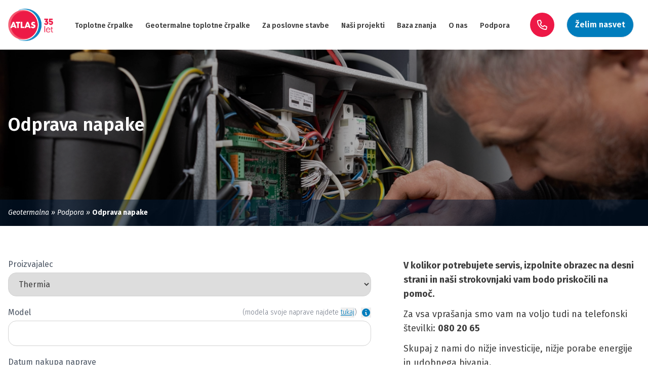

--- FILE ---
content_type: text/html; charset=UTF-8
request_url: https://geotermalna.si/odprava-napake
body_size: 55653
content:
<!doctype html>
<html class="scroll-pt-28">
<head>
    <meta charset="UTF-8"/>
    <meta name="viewport" content="width=device-width, initial-scale=1.0"/>
    <title>Naročilo servisa naprave - Toplotne črpalke Thermia - Udobje skozi vse leto!</title>

    <meta property="og:title" content="Naročilo servisa naprave - Toplotne črpalke Thermia - Udobje skozi vse leto!"/>
    <meta property="og:description" content="Učinkovito ogrejte ali ohladite svoj dom z obnovljivo geotermalno energijo iz globin zemlje."/>
    <meta property="og:type" content="website"/>
    <meta property="og:url" content="https://geotermalna.si/odprava-napake"/>

    <style>[x-cloak] {display:none !important;}</style>
    <link rel="preconnect" href="https://fonts.googleapis.com">
    <link rel="preconnect" href="https://fonts.gstatic.com" crossorigin>
    <link href="https://fonts.googleapis.com/css2?family=Fira+Sans:ital,wght@0,300;0,400;0,600;0,700;1,300;1,400;1,600&display=swap" rel="stylesheet">
    <link rel="preload" as="style" href="https://geotermalna.si/build/assets/app-CFwrxN-d.css" /><link rel="preload" as="style" href="https://geotermalna.si/build/assets/app-DL7IbyIm.css" /><link rel="modulepreload" as="script" href="https://geotermalna.si/build/assets/app-7AeDeODi.js" /><link rel="stylesheet" href="https://geotermalna.si/build/assets/app-CFwrxN-d.css" data-navigate-track="reload" /><link rel="stylesheet" href="https://geotermalna.si/build/assets/app-DL7IbyIm.css" data-navigate-track="reload" /><script type="module" src="https://geotermalna.si/build/assets/app-7AeDeODi.js" data-navigate-track="reload"></script>    
            <script type="text/plain" data-category="analytics">
            window.dataLayer = window.dataLayer || [];
            function gtag(){dataLayer.push(arguments);}
            gtag('consent', 'default', {
                'ad_storage': 'denied',
                'ad_user_data': 'denied',
                'ad_personalization': 'denied',
                'analytics_storage': 'denied'
            });

            (function(w,d,s,l,i){w[l]=w[l]||[];w[l].push({'gtm.start':
            new Date().getTime(),event:'gtm.js'});var f=d.getElementsByTagName(s)[0],
            j=d.createElement(s),dl=l!='dataLayer'?'&l='+l:'';j.async=true;j.src=
            'https://www.googletagmanager.com/gtm.js?id='+i+dl;f.parentNode.insertBefore(j,f);
            })(window,document,'script','dataLayer','GTM-KSQFNHJ');
        </script>
        <!-- End Google Tag Manager -->

        <script type="text/plain" data-category="analytics" data-service="ga">
            gtag('consent', 'update', {'analytics_storage': 'granted'});
        </script>

        <script type="text/plain" data-category="marketing" data-service="ga">
            gtag('consent', 'update', {
                'ad_storage': 'granted',
                'ad_user_data': 'granted',
                'ad_personalization': 'granted'
            });
        </script>
    </head>
<body class="font-sans antialiased text-grey-900 scroll-smooth">
    
    <header class="sticky top-0 z-40 bg-white"
            :class="{'h-screen': opened}"
            x-data="{opened: false}">
        <div class="container flex flex-wrap items-center justify-between py-2 sm:py-4">
            <h1 class="order-first pr-4">
                <a href="/">
                    <img src="/images/atlas-logo30.png"
                         class="h-16 sm:w-auto"
                         alt="Toplotne črpalke Thermia - Udobje skozi vse leto!">
                </a>
            </h1>
            <div class="items-center justify-between order-3 hidden w-full pt-2 text-center xl:flex sm:w-auto sm:flex-1 sm:pt-0 xl:flex-grow-0">
                <a href="tel:+386802065"
                   class="flex items-center justify-center w-12 h-12 m-2 font-semibold text-white bg-red-500 rounded-full whitespace-nowrap lg:border-red-500 2xl:py-3 2xl:w-auto 2xl:px-8 xl:mx-3">
                    <svg xmlns="http://www.w3.org/2000/svg" class="w-5 h-5 fill-current 2xl:mr-2" viewBox="0 0 512 512"><!--!Font Awesome Pro 6.5.1 by @fontawesome - https://fontawesome.com License - https://fontawesome.com/license (Commercial License) Copyright 2023 Fonticons, Inc.--><path d="M375.8 275.2c-16.4-7-35.4-2.4-46.7 11.4l-33.2 40.6c-46-26.7-84.4-65.1-111.1-111.1L225.3 183c13.8-11.3 18.5-30.3 11.4-46.7l-48-112C181.2 6.7 162.3-3.1 143.6 .9l-112 24C13.2 28.8 0 45.1 0 64v0C0 295.2 175.2 485.6 400.1 509.5c9.8 1 19.6 1.8 29.6 2.2c0 0 0 0 0 0c0 0 .1 0 .1 0c6.1 .2 12.1 .4 18.2 .4l0 0c18.9 0 35.2-13.2 39.1-31.6l24-112c4-18.7-5.8-37.6-23.4-45.1l-112-48zM441.5 464C225.8 460.5 51.5 286.2 48.1 70.5l99.2-21.3 43 100.4L154.4 179c-18.2 14.9-22.9 40.8-11.1 61.2c30.9 53.3 75.3 97.7 128.6 128.6c20.4 11.8 46.3 7.1 61.2-11.1l29.4-35.9 100.4 43L441.5 464zM48 64v0 0 0 0 0 0 0 0 0 0 0 0 0 0 0 0 0 0 0 0 0 0 0s0 0 0 0"/></svg>
                    <span class="hidden 2xl:inline">080 20 65</span>
                </a>

                <a href="/zelim-svetovanje"
                   class="flex m-2 font-semibold whitespace-nowrap lg:text-white lg:bg-blue-500 lg:border lg:border-500 lg:rounded-full lg:py-3 lg:px-4 2xl:px-8 xl:mx-3">
                   Želim nasvet
                </a>
            </div>
            <div class="flex items-center order-2 text-center xl:hidden sm:order-4">
                <a href="tel:+386802065"
                   class="flex items-center justify-center w-12 h-12 mr-4 font-semibold text-white bg-red-500 rounded-full sm:w-auto sm:px-5">
                    <svg xmlns="http://www.w3.org/2000/svg" class="w-5 h-5 fill-current sm:mr-2" viewBox="0 0 512 512"><!--!Font Awesome Pro 6.5.1 by @fontawesome - https://fontawesome.com License - https://fontawesome.com/license (Commercial License) Copyright 2023 Fonticons, Inc.--><path d="M375.8 275.2c-16.4-7-35.4-2.4-46.7 11.4l-33.2 40.6c-46-26.7-84.4-65.1-111.1-111.1L225.3 183c13.8-11.3 18.5-30.3 11.4-46.7l-48-112C181.2 6.7 162.3-3.1 143.6 .9l-112 24C13.2 28.8 0 45.1 0 64v0C0 295.2 175.2 485.6 400.1 509.5c9.8 1 19.6 1.8 29.6 2.2c0 0 0 0 0 0c0 0 .1 0 .1 0c6.1 .2 12.1 .4 18.2 .4l0 0c18.9 0 35.2-13.2 39.1-31.6l24-112c4-18.7-5.8-37.6-23.4-45.1l-112-48zM441.5 464C225.8 460.5 51.5 286.2 48.1 70.5l99.2-21.3 43 100.4L154.4 179c-18.2 14.9-22.9 40.8-11.1 61.2c30.9 53.3 75.3 97.7 128.6 128.6c20.4 11.8 46.3 7.1 61.2-11.1l29.4-35.9 100.4 43L441.5 464zM48 64v0 0 0 0 0 0 0 0 0 0 0 0 0 0 0 0 0 0 0 0 0 0 0s0 0 0 0"/></svg>
                    <span class="hidden sm:inline">080 20 65</span>
                </a>

                <button class="hamburger hamburger--slider" :class="{'is-active': opened}" type="button" @click="opened = !opened">
                  <span class="hamburger-box">
                    <span class="hamburger-inner"></span>
                  </span>
                </button>
            </div>
            <nav class="flex-col justify-center order-last w-full mt-4 xl:mt-0 xl:flex-1 xl:w-auto xl:flex-row xl:flex xl:text-sm xl:order-1 lgo:justify-end"
                 :class="{flex: opened, hidden: !opened}">
                 <a href="/toplotne-crpalke" class="pt-2 m-2 font-semibold border-b-4 border-white xl:mx-3">Toplotne črpalke</a>
                <a href="/geotermalne-toplotne-crpalke" class="pt-2 m-2 font-semibold border-b-4 border-white xl:mx-3">Geotermalne toplotne črpalke</a>
                <a href="/za-poslovne-stavbe" class="pt-2 m-2 font-semibold border-b-4 border-white xl:mx-3">Za poslovne stavbe</a>
                <a href="/nasi-projekti" class="pt-2 m-2 font-semibold border-b-4 border-white xl:mx-3">Naši projekti</a>
                <a href="/baza-znanja" class="pt-2 m-2 font-semibold border-b-4 border-white xl:mx-3">Baza znanja</a>
                <a href="/o-nas" class="pt-2 m-2 font-semibold border-b-4 border-white xl:mx-3">O nas</a>
                <a href="/podpora" class="pt-2 m-2 font-semibold border-b-4 border-white xl:mx-3">Podpora</a>
            </nav>
        </div>
    </header>

    <main>
        <div class="atlas-header bg-odprava">
    <div class="container">
        <h2>Odprava napake</h2>
    </div>
    <div class="breadcrumbs">
        <div class="container">
            <i>
                <a href="/">Geotermalna</a> &raquo;
                                                            <a href="/podpora">Podpora</a> &raquo;
                                                </i>
            <b>Odprava napake</b>
        </div>
    </div>
</div>

    <section>
        <div class="container py-16 flex flex-col xl:flex-row">
            <div class="xl:w-3/5 xl:pr-8">
                <section wire:snapshot="{&quot;data&quot;:{&quot;servis&quot;:[{&quot;type&quot;:&quot;Odprava napake&quot;,&quot;brand&quot;:&quot;Thermia&quot;,&quot;model&quot;:null,&quot;purchase_date&quot;:null,&quot;name&quot;:null,&quot;last_name&quot;:null,&quot;address&quot;:null,&quot;postnumber&quot;:null,&quot;city&quot;:null,&quot;country&quot;:&quot;Slovenia&quot;,&quot;email&quot;:null,&quot;phone&quot;:null,&quot;seller&quot;:null,&quot;installation&quot;:null,&quot;installation_date&quot;:null,&quot;problem_desc&quot;:null,&quot;problem_code&quot;:null,&quot;invoice_number&quot;:null,&quot;invoice_date&quot;:null,&quot;servis_karton&quot;:null,&quot;problem_img&quot;:null,&quot;receipt_image&quot;:null,&quot;warranty_image&quot;:null},{&quot;class&quot;:&quot;App\\Livewire\\Forms\\ServisForm&quot;,&quot;s&quot;:&quot;form&quot;}],&quot;terms&quot;:null},&quot;memo&quot;:{&quot;id&quot;:&quot;jUDmdt3NjwG8by5VWS3v&quot;,&quot;name&quot;:&quot;servis&quot;,&quot;path&quot;:&quot;odprava-napake&quot;,&quot;method&quot;:&quot;GET&quot;,&quot;children&quot;:[],&quot;scripts&quot;:[],&quot;assets&quot;:[],&quot;errors&quot;:[],&quot;locale&quot;:&quot;sl&quot;},&quot;checksum&quot;:&quot;5286e0f307ce3b2f6a7d3b7cbd76510f3dcf0f1343ca67c754a2fd8902cbbf3a&quot;}" wire:effects="{&quot;listeners&quot;:[&quot;serviceType&quot;]}" wire:id="jUDmdt3NjwG8by5VWS3v" x-data="{modal: 0}">
    <form wire:submit="save">
                    <label for="brand"
                   class="block mb-1 text-gray-600">Proizvajalec</label>
            <select wire:model.live="servis.brand"
                    required
                    class="input-main">
                <option value="Thermia">Thermia</option>
            </select>
            
            <div class="flex flex-col items-center justify-between mt-5 mb-1 md:flex-row">
                <label for="model" class="block text-gray-600">
                    Model
                </label>

                <div class="flex items-center text-sm font-light text-gray-500">
                    <span>(modela svoje naprave najdete <button class="text-blue-500 underline" type="button" @click="modal = 3">tukaj</button>)</span>
                    <button type="button" @click="modal = 3" class="ml-2 text-blue-500">
                        <svg xmlns="http://www.w3.org/2000/svg" class="w-5 h-5" viewBox="0 0 20 20" fill="currentColor">
                            <path fill-rule="evenodd" d="M18 10a8 8 0 11-16 0 8 8 0 0116 0zm-7-4a1 1 0 11-2 0 1 1 0 012 0zM9 9a1 1 0 000 2v3a1 1 0 001 1h1a1 1 0 100-2v-3a1 1 0 00-1-1H9z"
                                  clip-rule="evenodd"/>
                        </svg>
                    </button>
                </div>
            </div>
            <input type="text"
                   id="model"
                   name="model"
                   required
                   wire:model="servis.model"
                   class="input-main">
            
            <label for="purchase_date"
                   class="block mt-5 mb-1 text-gray-600">Datum nakupa naprave</label>
            <input type="date"
                   id="purchase_date"
                   name="purchase_date"
                   required
                   wire:model="servis.purchase_date"
                   class="input-main">
            
                            <label for="problem_desc" class="mt-5 block text-gray-600 mb-1">
    Opis težave
</label>
<input type="text" id="problem_desc" name="problem_desc"
       wire:model="servis.problem_desc" required
       class="input-main">

                <div class="flex flex-col items-center justify-between mt-5 mb-1 md:flex-row">
                    <label for="problem_code" class="block text-gray-600">
                        Prikaz napake na zaslonu
                    </label>

                    
                    
                    
                    
                    
                    
                </div>
                <input type="text"
                       id="problem_code"
                       name="problem_code"
                       required
                       wire:model="servis.problem_code"
                       class="input-main">
                            
            <section>
                <div class="mt-6 text-xl font-bold text-gray-600 uppercase">Vaši podatki</div>

                <div class="grid sm:grid-cols-2 sm:gap-6">
                    <div>
                        <label for="name" class="mt-5 block text-gray-600 mb-1">
    Ime
</label>
<input type="text" id="name" name="name"
       wire:model="servis.name" required
       class="input-main">
                    </div>
                    <div>
                        <label for="last_name" class="mt-5 block text-gray-600 mb-1">
    Priimek
</label>
<input type="text" id="last_name" name="last_name"
       wire:model="servis.last_name" required
       class="input-main">
                    </div>
                </div>
                <label for="address" class="mt-5 block text-gray-600 mb-1">
    Ulica
</label>
<input type="text" id="address" name="address"
       wire:model="servis.address" required
       class="input-main">
                <label for="postnumber" class="mt-5 block text-gray-600 mb-1">
    Poštna številka
</label>
<input type="text" id="postnumber" name="postnumber"
       wire:model="servis.postnumber" required
       class="input-main">
                <label for="city" class="mt-5 block text-gray-600 mb-1">
    Kraj
</label>
<input type="text" id="city" name="city"
       wire:model="servis.city" required
       class="input-main">

                <div>
                    <label for="country" class="block px-2 mb-1 text-gray-600">Država *</label>
                    <select wire:model="servis.country"
                        id="country" required
                        class="mb-0 input-main">
                                                    <option value="Afghanistan">Afghanistan</option>
                                                    <option value="Åland Islands">Åland Islands</option>
                                                    <option value="Albania">Albania</option>
                                                    <option value="Algeria">Algeria</option>
                                                    <option value="American Samoa">American Samoa</option>
                                                    <option value="Andorra">Andorra</option>
                                                    <option value="Angola">Angola</option>
                                                    <option value="Anguilla">Anguilla</option>
                                                    <option value="Antarctica">Antarctica</option>
                                                    <option value="Antigua and Barbuda">Antigua and Barbuda</option>
                                                    <option value="Argentina">Argentina</option>
                                                    <option value="Armenia">Armenia</option>
                                                    <option value="Aruba">Aruba</option>
                                                    <option value="Australia">Australia</option>
                                                    <option value="Austria">Austria</option>
                                                    <option value="Azerbaijan">Azerbaijan</option>
                                                    <option value="Bahamas">Bahamas</option>
                                                    <option value="Bahrain">Bahrain</option>
                                                    <option value="Bangladesh">Bangladesh</option>
                                                    <option value="Barbados">Barbados</option>
                                                    <option value="Belarus">Belarus</option>
                                                    <option value="Belgium">Belgium</option>
                                                    <option value="Belize">Belize</option>
                                                    <option value="Benin">Benin</option>
                                                    <option value="Bermuda">Bermuda</option>
                                                    <option value="Bhutan">Bhutan</option>
                                                    <option value="Bolivia, Plurinational State of">Bolivia, Plurinational State of</option>
                                                    <option value="Bonaire, Sint Eustatius and Saba">Bonaire, Sint Eustatius and Saba</option>
                                                    <option value="Bosnia and Herzegovina">Bosnia and Herzegovina</option>
                                                    <option value="Botswana">Botswana</option>
                                                    <option value="Bouvet Island">Bouvet Island</option>
                                                    <option value="Brazil">Brazil</option>
                                                    <option value="British Indian Ocean Territory">British Indian Ocean Territory</option>
                                                    <option value="Brunei Darussalam">Brunei Darussalam</option>
                                                    <option value="Bulgaria">Bulgaria</option>
                                                    <option value="Burkina Faso">Burkina Faso</option>
                                                    <option value="Burundi">Burundi</option>
                                                    <option value="Cabo Verde">Cabo Verde</option>
                                                    <option value="Cambodia">Cambodia</option>
                                                    <option value="Cameroon">Cameroon</option>
                                                    <option value="Canada">Canada</option>
                                                    <option value="Cayman Islands">Cayman Islands</option>
                                                    <option value="Central African Republic">Central African Republic</option>
                                                    <option value="Chad">Chad</option>
                                                    <option value="Chile">Chile</option>
                                                    <option value="China">China</option>
                                                    <option value="Christmas Island">Christmas Island</option>
                                                    <option value="Cocos (Keeling) Islands">Cocos (Keeling) Islands</option>
                                                    <option value="Colombia">Colombia</option>
                                                    <option value="Comoros">Comoros</option>
                                                    <option value="Congo">Congo</option>
                                                    <option value="Congo, Democratic Republic of the">Congo, Democratic Republic of the</option>
                                                    <option value="Cook Islands">Cook Islands</option>
                                                    <option value="Costa Rica">Costa Rica</option>
                                                    <option value="Côte d&#039;Ivoire">Côte d&#039;Ivoire</option>
                                                    <option value="Croatia">Croatia</option>
                                                    <option value="Cuba">Cuba</option>
                                                    <option value="Curaçao">Curaçao</option>
                                                    <option value="Cyprus">Cyprus</option>
                                                    <option value="Czechia">Czechia</option>
                                                    <option value="Denmark">Denmark</option>
                                                    <option value="Djibouti">Djibouti</option>
                                                    <option value="Dominica">Dominica</option>
                                                    <option value="Dominican Republic">Dominican Republic</option>
                                                    <option value="Ecuador">Ecuador</option>
                                                    <option value="Egypt">Egypt</option>
                                                    <option value="El Salvador">El Salvador</option>
                                                    <option value="Equatorial Guinea">Equatorial Guinea</option>
                                                    <option value="Eritrea">Eritrea</option>
                                                    <option value="Estonia">Estonia</option>
                                                    <option value="Eswatini">Eswatini</option>
                                                    <option value="Ethiopia">Ethiopia</option>
                                                    <option value="Falkland Islands (Malvinas)">Falkland Islands (Malvinas)</option>
                                                    <option value="Faroe Islands">Faroe Islands</option>
                                                    <option value="Fiji">Fiji</option>
                                                    <option value="Finland">Finland</option>
                                                    <option value="France">France</option>
                                                    <option value="French Guiana">French Guiana</option>
                                                    <option value="French Polynesia">French Polynesia</option>
                                                    <option value="French Southern Territories">French Southern Territories</option>
                                                    <option value="Gabon">Gabon</option>
                                                    <option value="Gambia">Gambia</option>
                                                    <option value="Georgia">Georgia</option>
                                                    <option value="Germany">Germany</option>
                                                    <option value="Ghana">Ghana</option>
                                                    <option value="Gibraltar">Gibraltar</option>
                                                    <option value="Greece">Greece</option>
                                                    <option value="Greenland">Greenland</option>
                                                    <option value="Grenada">Grenada</option>
                                                    <option value="Guadeloupe">Guadeloupe</option>
                                                    <option value="Guam">Guam</option>
                                                    <option value="Guatemala">Guatemala</option>
                                                    <option value="Guernsey">Guernsey</option>
                                                    <option value="Guinea">Guinea</option>
                                                    <option value="Guinea-Bissau">Guinea-Bissau</option>
                                                    <option value="Guyana">Guyana</option>
                                                    <option value="Haiti">Haiti</option>
                                                    <option value="Heard Island and McDonald Islands">Heard Island and McDonald Islands</option>
                                                    <option value="Holy See">Holy See</option>
                                                    <option value="Honduras">Honduras</option>
                                                    <option value="Hong Kong">Hong Kong</option>
                                                    <option value="Hungary">Hungary</option>
                                                    <option value="Iceland">Iceland</option>
                                                    <option value="India">India</option>
                                                    <option value="Indonesia">Indonesia</option>
                                                    <option value="Iran, Islamic Republic of">Iran, Islamic Republic of</option>
                                                    <option value="Iraq">Iraq</option>
                                                    <option value="Ireland">Ireland</option>
                                                    <option value="Isle of Man">Isle of Man</option>
                                                    <option value="Israel">Israel</option>
                                                    <option value="Italy">Italy</option>
                                                    <option value="Jamaica">Jamaica</option>
                                                    <option value="Japan">Japan</option>
                                                    <option value="Jersey">Jersey</option>
                                                    <option value="Jordan">Jordan</option>
                                                    <option value="Kazakhstan">Kazakhstan</option>
                                                    <option value="Kenya">Kenya</option>
                                                    <option value="Kiribati">Kiribati</option>
                                                    <option value="Korea, Democratic People&#039;s Republic of">Korea, Democratic People&#039;s Republic of</option>
                                                    <option value="Korea, Republic of">Korea, Republic of</option>
                                                    <option value="Kuwait">Kuwait</option>
                                                    <option value="Kyrgyzstan">Kyrgyzstan</option>
                                                    <option value="Lao People&#039;s Democratic Republic">Lao People&#039;s Democratic Republic</option>
                                                    <option value="Latvia">Latvia</option>
                                                    <option value="Lebanon">Lebanon</option>
                                                    <option value="Lesotho">Lesotho</option>
                                                    <option value="Liberia">Liberia</option>
                                                    <option value="Libya">Libya</option>
                                                    <option value="Liechtenstein">Liechtenstein</option>
                                                    <option value="Lithuania">Lithuania</option>
                                                    <option value="Luxembourg">Luxembourg</option>
                                                    <option value="Macao">Macao</option>
                                                    <option value="Madagascar">Madagascar</option>
                                                    <option value="Malawi">Malawi</option>
                                                    <option value="Malaysia">Malaysia</option>
                                                    <option value="Maldives">Maldives</option>
                                                    <option value="Mali">Mali</option>
                                                    <option value="Malta">Malta</option>
                                                    <option value="Marshall Islands">Marshall Islands</option>
                                                    <option value="Martinique">Martinique</option>
                                                    <option value="Mauritania">Mauritania</option>
                                                    <option value="Mauritius">Mauritius</option>
                                                    <option value="Mayotte">Mayotte</option>
                                                    <option value="Mexico">Mexico</option>
                                                    <option value="Micronesia, Federated States of">Micronesia, Federated States of</option>
                                                    <option value="Moldova, Republic of">Moldova, Republic of</option>
                                                    <option value="Monaco">Monaco</option>
                                                    <option value="Mongolia">Mongolia</option>
                                                    <option value="Montenegro">Montenegro</option>
                                                    <option value="Montserrat">Montserrat</option>
                                                    <option value="Morocco">Morocco</option>
                                                    <option value="Mozambique">Mozambique</option>
                                                    <option value="Myanmar">Myanmar</option>
                                                    <option value="Namibia">Namibia</option>
                                                    <option value="Nauru">Nauru</option>
                                                    <option value="Nepal">Nepal</option>
                                                    <option value="Netherlands, Kingdom of the">Netherlands, Kingdom of the</option>
                                                    <option value="New Caledonia">New Caledonia</option>
                                                    <option value="New Zealand">New Zealand</option>
                                                    <option value="Nicaragua">Nicaragua</option>
                                                    <option value="Niger">Niger</option>
                                                    <option value="Nigeria">Nigeria</option>
                                                    <option value="Niue">Niue</option>
                                                    <option value="Norfolk Island">Norfolk Island</option>
                                                    <option value="North Macedonia">North Macedonia</option>
                                                    <option value="Northern Mariana Islands">Northern Mariana Islands</option>
                                                    <option value="Norway">Norway</option>
                                                    <option value="Oman">Oman</option>
                                                    <option value="Pakistan">Pakistan</option>
                                                    <option value="Palau">Palau</option>
                                                    <option value="Palestine, State of">Palestine, State of</option>
                                                    <option value="Panama">Panama</option>
                                                    <option value="Papua New Guinea">Papua New Guinea</option>
                                                    <option value="Paraguay">Paraguay</option>
                                                    <option value="Peru">Peru</option>
                                                    <option value="Philippines">Philippines</option>
                                                    <option value="Pitcairn">Pitcairn</option>
                                                    <option value="Poland">Poland</option>
                                                    <option value="Portugal">Portugal</option>
                                                    <option value="Puerto Rico">Puerto Rico</option>
                                                    <option value="Qatar">Qatar</option>
                                                    <option value="Réunion">Réunion</option>
                                                    <option value="Romania">Romania</option>
                                                    <option value="Russian Federation">Russian Federation</option>
                                                    <option value="Rwanda">Rwanda</option>
                                                    <option value="Saint Barthélemy">Saint Barthélemy</option>
                                                    <option value="Saint Helena, Ascension and Tristan da Cunha">Saint Helena, Ascension and Tristan da Cunha</option>
                                                    <option value="Saint Kitts and Nevis">Saint Kitts and Nevis</option>
                                                    <option value="Saint Lucia">Saint Lucia</option>
                                                    <option value="Saint Martin (French part)">Saint Martin (French part)</option>
                                                    <option value="Saint Pierre and Miquelon">Saint Pierre and Miquelon</option>
                                                    <option value="Saint Vincent and the Grenadines">Saint Vincent and the Grenadines</option>
                                                    <option value="Samoa">Samoa</option>
                                                    <option value="San Marino">San Marino</option>
                                                    <option value="Sao Tome and Principe">Sao Tome and Principe</option>
                                                    <option value="Saudi Arabia">Saudi Arabia</option>
                                                    <option value="Senegal">Senegal</option>
                                                    <option value="Serbia">Serbia</option>
                                                    <option value="Seychelles">Seychelles</option>
                                                    <option value="Sierra Leone">Sierra Leone</option>
                                                    <option value="Singapore">Singapore</option>
                                                    <option value="Sint Maarten (Dutch part)">Sint Maarten (Dutch part)</option>
                                                    <option value="Slovakia">Slovakia</option>
                                                    <option value="Slovenia">Slovenia</option>
                                                    <option value="Solomon Islands">Solomon Islands</option>
                                                    <option value="Somalia">Somalia</option>
                                                    <option value="South Africa">South Africa</option>
                                                    <option value="South Georgia and the South Sandwich Islands">South Georgia and the South Sandwich Islands</option>
                                                    <option value="South Sudan">South Sudan</option>
                                                    <option value="Spain">Spain</option>
                                                    <option value="Sri Lanka">Sri Lanka</option>
                                                    <option value="Sudan">Sudan</option>
                                                    <option value="Suriname">Suriname</option>
                                                    <option value="Svalbard and Jan Mayen">Svalbard and Jan Mayen</option>
                                                    <option value="Sweden">Sweden</option>
                                                    <option value="Switzerland">Switzerland</option>
                                                    <option value="Syrian Arab Republic">Syrian Arab Republic</option>
                                                    <option value="Taiwan, Province of China">Taiwan, Province of China</option>
                                                    <option value="Tajikistan">Tajikistan</option>
                                                    <option value="Tanzania, United Republic of">Tanzania, United Republic of</option>
                                                    <option value="Thailand">Thailand</option>
                                                    <option value="Timor-Leste">Timor-Leste</option>
                                                    <option value="Togo">Togo</option>
                                                    <option value="Tokelau">Tokelau</option>
                                                    <option value="Tonga">Tonga</option>
                                                    <option value="Trinidad and Tobago">Trinidad and Tobago</option>
                                                    <option value="Tunisia">Tunisia</option>
                                                    <option value="Türkiye">Türkiye</option>
                                                    <option value="Turkmenistan">Turkmenistan</option>
                                                    <option value="Turks and Caicos Islands">Turks and Caicos Islands</option>
                                                    <option value="Tuvalu">Tuvalu</option>
                                                    <option value="Uganda">Uganda</option>
                                                    <option value="Ukraine">Ukraine</option>
                                                    <option value="United Arab Emirates">United Arab Emirates</option>
                                                    <option value="United Kingdom of Great Britain and Northern Ireland">United Kingdom of Great Britain and Northern Ireland</option>
                                                    <option value="United States of America">United States of America</option>
                                                    <option value="United States Minor Outlying Islands">United States Minor Outlying Islands</option>
                                                    <option value="Uruguay">Uruguay</option>
                                                    <option value="Uzbekistan">Uzbekistan</option>
                                                    <option value="Vanuatu">Vanuatu</option>
                                                    <option value="Venezuela, Bolivarian Republic of">Venezuela, Bolivarian Republic of</option>
                                                    <option value="Viet Nam">Viet Nam</option>
                                                    <option value="Virgin Islands (British)">Virgin Islands (British)</option>
                                                    <option value="Virgin Islands (U.S.)">Virgin Islands (U.S.)</option>
                                                    <option value="Wallis and Futuna">Wallis and Futuna</option>
                                                    <option value="Western Sahara">Western Sahara</option>
                                                    <option value="Yemen">Yemen</option>
                                                    <option value="Zambia">Zambia</option>
                                                    <option value="Zimbabwe">Zimbabwe</option>
                                            </select>
                </div>

                <label for="email" class="mt-5 block text-gray-600 mb-1">
    Elektronski naslov
</label>
<input type="email" id="email" name="email"
       wire:model="servis.email" required
       class="input-main">
                <label for="phone" class="mt-5 block text-gray-600 mb-1">
    Telefon
</label>
<input type="tel" id="phone" name="phone"
       wire:model="servis.phone" required
       class="input-main">
            </section>

                            <div class="mt-6 text-xl font-bold text-gray-600 uppercase">Informacija o nakupu in vgradnji</div>

                <label for="seller" class="mt-5 block text-gray-600 mb-1">
    Prodajalec
</label>
<input type="text" id="seller" name="seller"
       wire:model="servis.seller" required
       class="input-main">

                <label for="invoice_date" class="mt-5 block text-gray-600 mb-1">
    Datum računa
</label>
<input type="date" id="invoice_date" name="invoice_date"
       wire:model="servis.invoice_date" required
       class="input-main">
                <label for="invoice_number" class="mt-5 block text-gray-600 mb-1">
    Številka računa
</label>
<input type="text" id="invoice_number" name="invoice_number"
       wire:model="servis.invoice_number" required
       class="input-main">
                <label for="installation" class="mt-5 block text-gray-600 mb-1">
    Vgradnjo opravil
</label>
<input type="text" id="installation" name="installation"
       wire:model="servis.installation" required
       class="input-main">
                <label for="installation_date" class="mt-5 block text-gray-600 mb-1">
    Datum vgradnje
</label>
<input type="date" id="installation_date" name="installation_date"
       wire:model="servis.installation_date" required
       class="input-main">

                <div class="grid mt-5 md:grid-cols-2 gap-x-5">
                    <div>
                        <label for="receipt_image"
                               class="block mb-1 text-gray-600">Račun <sup>(1)</sup></label>
                        <input type="file"
                               id="receipt_image"
                               name="receipt_image"
                               wire:model="servis.receipt_image"
                               class="input-main">
                                            </div>

                    <div>
                        <label for="warranty_image"
                               class="block mb-1 text-gray-600">Izpolnjen garancijski list</label>
                        <input type="file"
                               id="warranty_image"
                               name="warranty_image"
                               wire:model="servis.warranty_image"
                               class="input-main">
                                            </div>

                    <div>
                        <label for="servis_karton"
                               class="block mb-1 text-gray-600">Izpolnjen servisni karton</label>
                        <input type="file"
                               id="servis_karton"
                               name="servis_karton"
                               wire:model="servis.servis_karton"
                               class="input-main">
                                            </div>
                </div>

                <p class="mt-4 text-sm text-gray-500">
                    <sup>(1)</sup> Opomba: Za uveljavljanje garancije mora kupec predložiti račun za nakup, garancijski list, izpolnjen servisni karton in račune za opravljene servisne preglede.
                </p>
                <p class="text-sm text-gray-500">
                    ** Obravnava servisa naprave v garanciji, se lahko dokazuje samo s predložitvijo računa.
                </p>
            
            
            <div class="flex flex-col items-start justify-between mt-6 xl:flex-row">
                <div class="flex">
                    <input id="terms" name="terms" value="1" required wire:model="terms" type="checkbox"
                           class="w-5 h-5 border-gray-500 shrink-0"/>
                    <label for="terms" class="px-6 text-sm text-gray-600">
                        Z oddajo obrazca izjavljam, da dovoljujem uporabo osebnih podatkov za obdobje petih let, ki jih bo dobavitelj varoval skladno z veljavno zakonodajo (obveščanje o ponudbah,
                        novostih, nadgradnjah ipd).
                    </label>
                </div>
                <button type="submit"
                        wire:loading.class="bg-opacity-50 pointer-events-none animate-pulse"
                        class="block w-full mt-0 big-blue-btn rounded-xl">
                    Pošlji
                </button>
            </div>
            </form>

    <div @keydown.window.escape="modal = 0"
         x-show="modal"
         class="fixed inset-0 z-50 overflow-y-auto"
         aria-labelledby="modal-title"
         role="dialog"
         x-cloak
         aria-modal="true">
        <div class="flex items-end justify-center min-h-screen px-4 pt-4 pb-20 text-center sm:block sm:p-0">
            <div x-show="modal"
                 x-transition:enter="ease-out duration-300"
                 x-transition:enter-start="opacity-0"
                 x-transition:enter-end="opacity-100"
                 x-transition:leave="ease-in duration-200"
                 x-transition:leave-start="opacity-100"
                 x-transition:leave-end="opacity-0"
                 class="fixed inset-0 transition-opacity bg-gray-500 bg-opacity-75" @click="modal = 0" aria-hidden="true"></div>
            <span class="hidden sm:inline-block sm:align-middle sm:h-screen"
                  aria-hidden="true">&#8203;</span>

            <div x-show="modal"
                 x-transition:enter="ease-out duration-300"
                 x-transition:enter-start="opacity-0 translate-y-4 sm:translate-y-0 sm:scale-95"
                 x-transition:enter-end="opacity-100 translate-y-0 sm:scale-100"
                 x-transition:leave="ease-in duration-200"
                 x-transition:leave-start="opacity-100 translate-y-0 sm:scale-100"
                 x-transition:leave-end="opacity-0 translate-y-4 sm:translate-y-0 sm:scale-95"
                 class="inline-block px-4 pt-5 pb-4 overflow-hidden text-left align-bottom transition-all transform bg-white border border-blue-300 shadow-xl sm:my-8 sm:align-middle sm:max-w-sm sm:w-full sm:p-6 lg:max-w-xl xl:max-w-3xl">

                <button @click="modal = 0" class="absolute top-0 right-0 flex items-center justify-center w-8 h-8 text-white bg-blue-500">
                    <svg xmlns="http://www.w3.org/2000/svg" class="w-4 h-4" viewBox="0 0 20 20" fill="currentColor">
                        <path fill-rule="evenodd"
                              d="M10 18a8 8 0 100-16 8 8 0 000 16zM8.707 7.293a1 1 0 00-1.414 1.414L8.586 10l-1.293 1.293a1 1 0 101.414 1.414L10 11.414l1.293 1.293a1 1 0 001.414-1.414L11.414 10l1.293-1.293a1 1 0 00-1.414-1.414L10 8.586 8.707 7.293z"
                              clip-rule="evenodd"/>
                    </svg>
                </button>

                
                
                
                
                

                <div class="grid gap-6 lg:grid-cols-2" x-show="modal == 3">
                    <div>
                        <div class="text-3xl font-bold text-blue-500">POZICIJE NALEPKE MODELA NOTRANJE NAPRAVE</div>
                        <img src="/images/nalepke/notranja-koda1.png" alt="pozicija nalepk" class="w-full my-8"/>
                        <div class="text-sm text-gray-400">
                            Pozicija nalepke na notranji napravi<br>
                            <span class="text-blue-500">Nalepka se nahaja na notranji strani prednjega pokrova toplotne črpalke.</span>
                        </div>
                    </div>
                    <div class="flex items-center justify-center w-full">
                        <img src="/images/nalepke/notranja-koda2.png" alt="pozicija nalepk"/>
                    </div>
                </div>
            </div>
        </div>
    </div>
</section>
            </div>
            <div class="mt-8 xl:mt-0 xl:w-2/5 xl:pl-8 space-y-3 text-lg">
                <p class="font-bold">
                    V kolikor potrebujete servis, izpolnite obrazec na desni strani in naši strokovnjaki vam bodo priskočili na pomoč.
                </p>
                <p>
                    Za vsa vprašanja smo vam na voljo tudi na telefonski številki: <b>080 20 65</b>
                </p>
                <p>
                    Skupaj z nami do nižje investicije, nižje porabe energije in udobnega bivanja.
                </p>
            </div>
        </div>
    </section>

    <section class="bg-gray-100 py-12">
    <div class="container grid md:grid-cols-2 items-center gap-16">
        <div>
            <h2 class="box-title">
                Vprašajte strokovnjaka
            </h2>

            <p class="box-text">
                Izbira pravega ogrevalnega sistema za vaš dom je kompleksna odločitev.
                Izkoristite možnost brezplačnega obiska našega svetovalca, ki vam bo z
                veseljem pojasnil potek investicije in odgovoril na vsa vaša vprašanja.
            </p>

                        <div class="text-center md:text-left">
                <a href="/izracun-in-porocilo" class="big-blue-btn">
                    Vprašaj strokovnjaka
                </a>
            </div>
                    </div>
        <img src="/images/ask.jpeg" alt="Želite finančni izračun za vaš dom?" class="order-first md:order-last">
    </div>
</section>
    <section>
    <img src="/images/fp/atlas.jpeg" alt="Atlas Trading" class="w-full" />
    <div class="container flex justify-end -mt-8 md:-mt-16">
        <div class="flex p-6 md:p-16 gap-x-12 w-full bg-white text-xl">
            <div class="w-1/3 hidden lg:block">
                <img src="/images/right-quote2.svg" alt="quote">
                <p class="font-bold text-3xl mt-4">Yasin Jodeh</p>
                <p class="text-lg italic">
                    direktor in lastnik podjetja Atlas Trading
                </p>
            </div>
            <div class="w-full italic space-y-6">
                <p>
                    Smo specialisti za načrtovanje in izvedbo rešitev z geotermalnimi toplotnimi črpalkami.
                    V 35-letni zgodovini smo pridobili ključne kompetence in postali zastopniki
                    proizvajalcev, ki so pionirji razvoja geotermalne tehnologije v Evropi.
                </p>
                <p>
                    Smo povezana in uigrana ekipa mladih in usposobljenih strokovnjakov,
                    katere poslanstvo je nuditi rešitve, prilagojene potrebam uporabnikom
                    in jim stati ob strani še desetletja po zaključeni vgradnji.
                </p>
            </div>
        </div>
    </div>
</section>
    </main>

    <footer class="mb-16 text-sm font-light lg:mb-0">
        <div class="py-8 text-white bg-blue-900">
            <div class="container flex flex-col items-center justify-between gap-6 md:flex-row">
                <div>
                    <b class="font-bold">Atlas trading d.o.o.</b><br>
                    Celjska cesta 45, 3212 Vojnik, SI-Slovenija<br>
                    Podjetje z dolgoletnimi izkušnjami na področju klimatizacije in ogrevanja.
                </div>
                <div class="mt-4 md:mt-0 whitespace-nowrap">
                    T: <a href="tel:+38634255400">03 425 54 00</a><br>
                    F: 03 425 54 15<br>
                    E: <a href="mailto:info@atlas.si">info@atlas.si</a>
                </div>
                <div>
                    <b>Poslovni čas:</b><br>
                    Ponedeljek - Petek: od 7:30 do 15:30<br>
                    <br>
                    <b>Dežurna služba (samo za nujne zadeve):</b><br>
                    Ponedeljek - Petek : od 15:30 do 20:00<br>
                    Sobota - Nedelja : od 8:00 do 20:00<br>
                    Prazniki : od 8:00 do 20:00 
                </div>
                <div class="mt-4 md:mt-0">
                    <div class="flex space-x-4 text-white">
                        <a class="flex items-center justify-center w-8 h-8 rounded-full bg-red" href="https://www.facebook.com/atlastrading.si/" target="_blank">
                            <svg class="w-5 h-5 fill-current" xmlns="http://www.w3.org/2000/svg" viewBox="0 0 320 512"><path d="M279.14 288l14.22-92.66h-88.91v-60.13c0-25.35 12.42-50.06 52.24-50.06h40.42V6.26S260.43 0 225.36 0c-73.22 0-121.08 44.38-121.08 124.72v70.62H22.89V288h81.39v224h100.17V288z"/></svg>
                        </a>
                        <a class="flex items-center justify-center w-8 h-8 rounded-full bg-red" href="https://si.linkedin.com/company/atlas-trading-si" target="_blank">
                            <svg class="w-5 h-5 fill-current" xmlns="http://www.w3.org/2000/svg" viewBox="0 0 448 512"><path d="M100.28 448H7.4V148.9h92.88zM53.79 108.1C24.09 108.1 0 83.5 0 53.8a53.79 53.79 0 0 1 107.58 0c0 29.7-24.1 54.3-53.79 54.3zM447.9 448h-92.68V302.4c0-34.7-.7-79.2-48.29-79.2-48.29 0-55.69 37.7-55.69 76.7V448h-92.78V148.9h89.08v40.8h1.3c12.4-23.5 42.69-48.3 87.88-48.3 94 0 111.28 61.9 111.28 142.3V448z"/></svg>
                        </a>
                        <a class="flex items-center justify-center w-8 h-8 rounded-full bg-red" href="https://www.youtube.com/@atlastradingd.o.o.7928" target="blank">
                            <svg class="w-5 h-5 fill-current" xmlns="http://www.w3.org/2000/svg" viewBox="0 0 576 512"><path d="M549.655 124.083c-6.281-23.65-24.787-42.276-48.284-48.597C458.781 64 288 64 288 64S117.22 64 74.629 75.486c-23.497 6.322-42.003 24.947-48.284 48.597-11.412 42.867-11.412 132.305-11.412 132.305s0 89.438 11.412 132.305c6.281 23.65 24.787 41.5 48.284 47.821C117.22 448 288 448 288 448s170.78 0 213.371-11.486c23.497-6.321 42.003-24.171 48.284-47.821 11.412-42.867 11.412-132.305 11.412-132.305s0-89.438-11.412-132.305zm-317.51 213.508V175.185l142.739 81.205-142.739 81.201z"/></svg>
                        </a>
                    </div>
                </div>
            </div>
        </div>
        <div class="container flex flex-col justify-between py-2 opacity-50 text-grey-600 sm:flex-row">
            <div>
                © 2026 <span class="font-bold">Atlas Trading d.o.o</span>
                
                | <a target="_blank" href="https://www.atlas.si/piskoti/" class="hover:underline">Piškotki</a>
                | <a target="_blank" href="https://www.atlas.si/pravila-spletnega-mesta/" class="hover:underline">Pravila spletnega mesta</a>
                | <a target="_blank" href="https://www.atlas.si/politika-zasebnosti/" class="hover:underline">Politika zasebnosti</a>
            </div>
            <div>
                Izdelava:
                <a href="https://kokos.agency" target="_blank" rel="noopener" class="font-bold">
                    Kokos Agency
                </a>
            </div>
        </div>
    </footer>

    <div class="fixed bottom-0 z-40 w-full bg-white lg:hidden shadow-footer">
        <div class="container flex items-center justify-center h-16 text-sm text-center">
            <a href="/zelim-svetovanje" class="big-blue-btn !mt-0 !py-3">
                Želim nasvet
            </a>
        </div>
    </div>

    <script data-navigate-once="true">window.livewireScriptConfig = {"csrf":"ql003jd9xi8zJlBVQuLghrUmWHf5kuX2de17LApq","uri":"\/livewire\/update","progressBar":"","nonce":""};</script>
</body>
</html>


--- FILE ---
content_type: image/svg+xml
request_url: https://geotermalna.si/images/right-quote2.svg
body_size: 1642
content:
<svg xmlns="http://www.w3.org/2000/svg" xmlns:xlink="http://www.w3.org/1999/xlink" width="149" height="104.184" viewBox="0 0 149 104.184">
  <defs>
    <clipPath id="clip-path">
      <rect width="149" height="104.184" fill="none"/>
    </clipPath>
  </defs>
  <g id="right-quote" clip-path="url(#clip-path)">
    <g id="right-quote-2" data-name="right-quote" transform="translate(0 -77)">
      <g id="Group_780" data-name="Group 780" transform="translate(0 77)">
        <g id="Group_779" data-name="Group 779">
          <path id="Path_135" data-name="Path 135" d="M34.922,77a34.921,34.921,0,0,0-1.528,69.809c.042.554.073,1.318.073,2.363,0,4.281-3.256,17.363-5.308,24.6l-2.1,7.408H51.546l1.707-2.751c.677-1.091,16.59-27.181,16.59-66.511A34.962,34.962,0,0,0,34.922,77Zm9.95,92.543h-3.53c1.672-6.572,3.766-15.727,3.766-20.371,0-3.685-.274-6.646-1.61-9.118-1.19-2.2-3.679-4.823-8.784-4.851l-.254-.006A23.28,23.28,0,1,1,58.2,111.922,129.372,129.372,0,0,1,44.871,169.543Z" transform="translate(0 -77)" fill="#f2f2f2"/>
        </g>
      </g>
      <g id="Group_782" data-name="Group 782" transform="translate(79.156 77)">
        <g id="Group_781" data-name="Group 781">
          <path id="Path_136" data-name="Path 136" d="M306.922,77a34.921,34.921,0,0,0-1.528,69.809c.042.554.073,1.318.073,2.363,0,4.281-3.256,17.363-5.308,24.6l-2.1,7.408h25.488l1.707-2.751c.677-1.091,16.59-27.181,16.59-66.511A34.962,34.962,0,0,0,306.922,77Zm9.95,92.543h-3.53c1.672-6.572,3.766-15.727,3.766-20.371,0-3.685-.274-6.646-1.61-9.118-1.19-2.2-3.679-4.823-8.784-4.851l-.254-.006A23.28,23.28,0,1,1,330.2,111.922,129.372,129.372,0,0,1,316.871,169.543Z" transform="translate(-272 -77)" fill="#f2f2f2"/>
        </g>
      </g>
    </g>
  </g>
</svg>


--- FILE ---
content_type: text/javascript
request_url: https://geotermalna.si/build/assets/app-7AeDeODi.js
body_size: 294056
content:
var sc=Object.create,Za=Object.defineProperty,oc=Object.getOwnPropertyDescriptor,Ga=Object.getOwnPropertyNames,ac=Object.getPrototypeOf,lc=Object.prototype.hasOwnProperty,kn=(e,t)=>function(){return t||(0,e[Ga(e)[0]])((t={exports:{}}).exports,t),t.exports},uc=(e,t,n,i)=>{if(t&&typeof t=="object"||typeof t=="function")for(let o of Ga(t))!lc.call(e,o)&&o!==n&&Za(e,o,{get:()=>t[o],enumerable:!(i=oc(t,o))||i.enumerable});return e},yt=(e,t,n)=>(n=e!=null?sc(ac(e)):{},uc(!e||!e.__esModule?Za(n,"default",{value:e,enumerable:!0}):n,e)),Dt=kn({"../alpine/packages/alpinejs/dist/module.cjs.js"(e,t){var n=Object.create,i=Object.defineProperty,o=Object.getOwnPropertyDescriptor,a=Object.getOwnPropertyNames,d=Object.getPrototypeOf,c=Object.prototype.hasOwnProperty,h=(r,l)=>function(){return l||(0,r[a(r)[0]])((l={exports:{}}).exports,l),l.exports},g=(r,l)=>{for(var f in l)i(r,f,{get:l[f],enumerable:!0})},E=(r,l,f,y)=>{if(l&&typeof l=="object"||typeof l=="function")for(let k of a(l))!c.call(r,k)&&k!==f&&i(r,k,{get:()=>l[k],enumerable:!(y=o(l,k))||y.enumerable});return r},S=(r,l,f)=>(f=r!=null?n(d(r)):{},E(!r||!r.__esModule?i(f,"default",{value:r,enumerable:!0}):f,r)),b=r=>E(i({},"__esModule",{value:!0}),r),P=h({"node_modules/@vue/shared/dist/shared.cjs.js"(r){Object.defineProperty(r,"__esModule",{value:!0});function l(F,pe){const Se=Object.create(null),ze=F.split(",");for(let mt=0;mt<ze.length;mt++)Se[ze[mt]]=!0;return pe?mt=>!!Se[mt.toLowerCase()]:mt=>!!Se[mt]}var f={1:"TEXT",2:"CLASS",4:"STYLE",8:"PROPS",16:"FULL_PROPS",32:"HYDRATE_EVENTS",64:"STABLE_FRAGMENT",128:"KEYED_FRAGMENT",256:"UNKEYED_FRAGMENT",512:"NEED_PATCH",1024:"DYNAMIC_SLOTS",2048:"DEV_ROOT_FRAGMENT",[-1]:"HOISTED",[-2]:"BAIL"},y={1:"STABLE",2:"DYNAMIC",3:"FORWARDED"},k="Infinity,undefined,NaN,isFinite,isNaN,parseFloat,parseInt,decodeURI,decodeURIComponent,encodeURI,encodeURIComponent,Math,Number,Date,Array,Object,Boolean,String,RegExp,Map,Set,JSON,Intl,BigInt",A=l(k),j=2;function W(F,pe=0,Se=F.length){let ze=F.split(/(\r?\n)/);const mt=ze.filter((Ut,Bt)=>Bt%2===1);ze=ze.filter((Ut,Bt)=>Bt%2===0);let Tt=0;const Wt=[];for(let Ut=0;Ut<ze.length;Ut++)if(Tt+=ze[Ut].length+(mt[Ut]&&mt[Ut].length||0),Tt>=pe){for(let Bt=Ut-j;Bt<=Ut+j||Se>Tt;Bt++){if(Bt<0||Bt>=ze.length)continue;const zi=Bt+1;Wt.push(`${zi}${" ".repeat(Math.max(3-String(zi).length,0))}|  ${ze[Bt]}`);const gi=ze[Bt].length,_r=mt[Bt]&&mt[Bt].length||0;if(Bt===Ut){const mi=pe-(Tt-(gi+_r)),vs=Math.max(1,Se>Tt?gi-mi:Se-pe);Wt.push("   |  "+" ".repeat(mi)+"^".repeat(vs))}else if(Bt>Ut){if(Se>Tt){const mi=Math.max(Math.min(Se-Tt,gi),1);Wt.push("   |  "+"^".repeat(mi))}Tt+=gi+_r}}break}return Wt.join(`
`)}var te="itemscope,allowfullscreen,formnovalidate,ismap,nomodule,novalidate,readonly",xe=l(te),et=l(te+",async,autofocus,autoplay,controls,default,defer,disabled,hidden,loop,open,required,reversed,scoped,seamless,checked,muted,multiple,selected"),Et=/[>/="'\u0009\u000a\u000c\u0020]/,lt={};function xt(F){if(lt.hasOwnProperty(F))return lt[F];const pe=Et.test(F);return pe&&console.error(`unsafe attribute name: ${F}`),lt[F]=!pe}var nn={acceptCharset:"accept-charset",className:"class",htmlFor:"for",httpEquiv:"http-equiv"},vn=l("animation-iteration-count,border-image-outset,border-image-slice,border-image-width,box-flex,box-flex-group,box-ordinal-group,column-count,columns,flex,flex-grow,flex-positive,flex-shrink,flex-negative,flex-order,grid-row,grid-row-end,grid-row-span,grid-row-start,grid-column,grid-column-end,grid-column-span,grid-column-start,font-weight,line-clamp,line-height,opacity,order,orphans,tab-size,widows,z-index,zoom,fill-opacity,flood-opacity,stop-opacity,stroke-dasharray,stroke-dashoffset,stroke-miterlimit,stroke-opacity,stroke-width"),Ve=l("accept,accept-charset,accesskey,action,align,allow,alt,async,autocapitalize,autocomplete,autofocus,autoplay,background,bgcolor,border,buffered,capture,challenge,charset,checked,cite,class,code,codebase,color,cols,colspan,content,contenteditable,contextmenu,controls,coords,crossorigin,csp,data,datetime,decoding,default,defer,dir,dirname,disabled,download,draggable,dropzone,enctype,enterkeyhint,for,form,formaction,formenctype,formmethod,formnovalidate,formtarget,headers,height,hidden,high,href,hreflang,http-equiv,icon,id,importance,integrity,ismap,itemprop,keytype,kind,label,lang,language,loading,list,loop,low,manifest,max,maxlength,minlength,media,min,multiple,muted,name,novalidate,open,optimum,pattern,ping,placeholder,poster,preload,radiogroup,readonly,referrerpolicy,rel,required,reversed,rows,rowspan,sandbox,scope,scoped,selected,shape,size,sizes,slot,span,spellcheck,src,srcdoc,srclang,srcset,start,step,style,summary,tabindex,target,title,translate,type,usemap,value,width,wrap");function vt(F){if(dn(F)){const pe={};for(let Se=0;Se<F.length;Se++){const ze=F[Se],mt=vt(Vn(ze)?qt(ze):ze);if(mt)for(const Tt in mt)pe[Tt]=mt[Tt]}return pe}else if(bn(F))return F}var st=/;(?![^(]*\))/g,gt=/:(.+)/;function qt(F){const pe={};return F.split(st).forEach(Se=>{if(Se){const ze=Se.split(gt);ze.length>1&&(pe[ze[0].trim()]=ze[1].trim())}}),pe}function cn(F){let pe="";if(!F)return pe;for(const Se in F){const ze=F[Se],mt=Se.startsWith("--")?Se:br(Se);(Vn(ze)||typeof ze=="number"&&vn(mt))&&(pe+=`${mt}:${ze};`)}return pe}function yn(F){let pe="";if(Vn(F))pe=F;else if(dn(F))for(let Se=0;Se<F.length;Se++){const ze=yn(F[Se]);ze&&(pe+=ze+" ")}else if(bn(F))for(const Se in F)F[Se]&&(pe+=Se+" ");return pe.trim()}var ii="html,body,base,head,link,meta,style,title,address,article,aside,footer,header,h1,h2,h3,h4,h5,h6,hgroup,nav,section,div,dd,dl,dt,figcaption,figure,picture,hr,img,li,main,ol,p,pre,ul,a,b,abbr,bdi,bdo,br,cite,code,data,dfn,em,i,kbd,mark,q,rp,rt,rtc,ruby,s,samp,small,span,strong,sub,sup,time,u,var,wbr,area,audio,map,track,video,embed,object,param,source,canvas,script,noscript,del,ins,caption,col,colgroup,table,thead,tbody,td,th,tr,button,datalist,fieldset,form,input,label,legend,meter,optgroup,option,output,progress,select,textarea,details,dialog,menu,summary,template,blockquote,iframe,tfoot",Ni="svg,animate,animateMotion,animateTransform,circle,clipPath,color-profile,defs,desc,discard,ellipse,feBlend,feColorMatrix,feComponentTransfer,feComposite,feConvolveMatrix,feDiffuseLighting,feDisplacementMap,feDistanceLight,feDropShadow,feFlood,feFuncA,feFuncB,feFuncG,feFuncR,feGaussianBlur,feImage,feMerge,feMergeNode,feMorphology,feOffset,fePointLight,feSpecularLighting,feSpotLight,feTile,feTurbulence,filter,foreignObject,g,hatch,hatchpath,image,line,linearGradient,marker,mask,mesh,meshgradient,meshpatch,meshrow,metadata,mpath,path,pattern,polygon,polyline,radialGradient,rect,set,solidcolor,stop,switch,symbol,text,textPath,title,tspan,unknown,use,view",Ri="area,base,br,col,embed,hr,img,input,link,meta,param,source,track,wbr",ri=l(ii),ss=l(Ni),si=l(Ri),os=/["'&<>]/;function as(F){const pe=""+F,Se=os.exec(pe);if(!Se)return pe;let ze="",mt,Tt,Wt=0;for(Tt=Se.index;Tt<pe.length;Tt++){switch(pe.charCodeAt(Tt)){case 34:mt="&quot;";break;case 38:mt="&amp;";break;case 39:mt="&#39;";break;case 60:mt="&lt;";break;case 62:mt="&gt;";break;default:continue}Wt!==Tt&&(ze+=pe.substring(Wt,Tt)),Wt=Tt+1,ze+=mt}return Wt!==Tt?ze+pe.substring(Wt,Tt):ze}var or=/^-?>|<!--|-->|--!>|<!-$/g;function ls(F){return F.replace(or,"")}function us(F,pe){if(F.length!==pe.length)return!1;let Se=!0;for(let ze=0;Se&&ze<F.length;ze++)Se=oi(F[ze],pe[ze]);return Se}function oi(F,pe){if(F===pe)return!0;let Se=Fi(F),ze=Fi(pe);if(Se||ze)return Se&&ze?F.getTime()===pe.getTime():!1;if(Se=dn(F),ze=dn(pe),Se||ze)return Se&&ze?us(F,pe):!1;if(Se=bn(F),ze=bn(pe),Se||ze){if(!Se||!ze)return!1;const mt=Object.keys(F).length,Tt=Object.keys(pe).length;if(mt!==Tt)return!1;for(const Wt in F){const Ut=F.hasOwnProperty(Wt),Bt=pe.hasOwnProperty(Wt);if(Ut&&!Bt||!Ut&&Bt||!oi(F[Wt],pe[Wt]))return!1}}return String(F)===String(pe)}function ar(F,pe){return F.findIndex(Se=>oi(Se,pe))}var lr=F=>F==null?"":bn(F)?JSON.stringify(F,cs,2):String(F),cs=(F,pe)=>Un(pe)?{[`Map(${pe.size})`]:[...pe.entries()].reduce((Se,[ze,mt])=>(Se[`${ze} =>`]=mt,Se),{})}:fn(pe)?{[`Set(${pe.size})`]:[...pe.values()]}:bn(pe)&&!dn(pe)&&!pr(pe)?String(pe):pe,ds=["bigInt","optionalChaining","nullishCoalescingOperator"],Ii=Object.freeze({}),Di=Object.freeze([]),Bi=()=>{},ai=()=>!1,li=/^on[^a-z]/,ui=F=>li.test(F),ci=F=>F.startsWith("onUpdate:"),ur=Object.assign,cr=(F,pe)=>{const Se=F.indexOf(pe);Se>-1&&F.splice(Se,1)},dr=Object.prototype.hasOwnProperty,fr=(F,pe)=>dr.call(F,pe),dn=Array.isArray,Un=F=>Yn(F)==="[object Map]",fn=F=>Yn(F)==="[object Set]",Fi=F=>F instanceof Date,Hi=F=>typeof F=="function",Vn=F=>typeof F=="string",fs=F=>typeof F=="symbol",bn=F=>F!==null&&typeof F=="object",di=F=>bn(F)&&Hi(F.then)&&Hi(F.catch),hr=Object.prototype.toString,Yn=F=>hr.call(F),hs=F=>Yn(F).slice(8,-1),pr=F=>Yn(F)==="[object Object]",gr=F=>Vn(F)&&F!=="NaN"&&F[0]!=="-"&&""+parseInt(F,10)===F,mr=l(",key,ref,onVnodeBeforeMount,onVnodeMounted,onVnodeBeforeUpdate,onVnodeUpdated,onVnodeBeforeUnmount,onVnodeUnmounted"),Xn=F=>{const pe=Object.create(null);return Se=>pe[Se]||(pe[Se]=F(Se))},vr=/-(\w)/g,yr=Xn(F=>F.replace(vr,(pe,Se)=>Se?Se.toUpperCase():"")),ps=/\B([A-Z])/g,br=Xn(F=>F.replace(ps,"-$1").toLowerCase()),Kn=Xn(F=>F.charAt(0).toUpperCase()+F.slice(1)),gs=Xn(F=>F?`on${Kn(F)}`:""),$i=(F,pe)=>F!==pe&&(F===F||pe===pe),ms=(F,pe)=>{for(let Se=0;Se<F.length;Se++)F[Se](pe)},fi=(F,pe,Se)=>{Object.defineProperty(F,pe,{configurable:!0,enumerable:!1,value:Se})},hi=F=>{const pe=parseFloat(F);return isNaN(pe)?F:pe},pi,wr=()=>pi||(pi=typeof globalThis<"u"?globalThis:typeof self<"u"?self:typeof window<"u"?window:typeof global<"u"?global:{});r.EMPTY_ARR=Di,r.EMPTY_OBJ=Ii,r.NO=ai,r.NOOP=Bi,r.PatchFlagNames=f,r.babelParserDefaultPlugins=ds,r.camelize=yr,r.capitalize=Kn,r.def=fi,r.escapeHtml=as,r.escapeHtmlComment=ls,r.extend=ur,r.generateCodeFrame=W,r.getGlobalThis=wr,r.hasChanged=$i,r.hasOwn=fr,r.hyphenate=br,r.invokeArrayFns=ms,r.isArray=dn,r.isBooleanAttr=et,r.isDate=Fi,r.isFunction=Hi,r.isGloballyWhitelisted=A,r.isHTMLTag=ri,r.isIntegerKey=gr,r.isKnownAttr=Ve,r.isMap=Un,r.isModelListener=ci,r.isNoUnitNumericStyleProp=vn,r.isObject=bn,r.isOn=ui,r.isPlainObject=pr,r.isPromise=di,r.isReservedProp=mr,r.isSSRSafeAttrName=xt,r.isSVGTag=ss,r.isSet=fn,r.isSpecialBooleanAttr=xe,r.isString=Vn,r.isSymbol=fs,r.isVoidTag=si,r.looseEqual=oi,r.looseIndexOf=ar,r.makeMap=l,r.normalizeClass=yn,r.normalizeStyle=vt,r.objectToString=hr,r.parseStringStyle=qt,r.propsToAttrMap=nn,r.remove=cr,r.slotFlagsText=y,r.stringifyStyle=cn,r.toDisplayString=lr,r.toHandlerKey=gs,r.toNumber=hi,r.toRawType=hs,r.toTypeString=Yn}}),w=h({"node_modules/@vue/shared/index.js"(r,l){l.exports=P()}}),_=h({"node_modules/@vue/reactivity/dist/reactivity.cjs.js"(r){Object.defineProperty(r,"__esModule",{value:!0});var l=w(),f=new WeakMap,y=[],k,A=Symbol("iterate"),j=Symbol("Map key iterate");function W(v){return v&&v._isEffect===!0}function te(v,X=l.EMPTY_OBJ){W(v)&&(v=v.raw);const ee=Et(v,X);return X.lazy||ee(),ee}function xe(v){v.active&&(lt(v),v.options.onStop&&v.options.onStop(),v.active=!1)}var et=0;function Et(v,X){const ee=function(){if(!ee.active)return v();if(!y.includes(ee)){lt(ee);try{return Ve(),y.push(ee),k=ee,v()}finally{y.pop(),vt(),k=y[y.length-1]}}};return ee.id=et++,ee.allowRecurse=!!X.allowRecurse,ee._isEffect=!0,ee.active=!0,ee.raw=v,ee.deps=[],ee.options=X,ee}function lt(v){const{deps:X}=v;if(X.length){for(let ee=0;ee<X.length;ee++)X[ee].delete(v);X.length=0}}var xt=!0,nn=[];function vn(){nn.push(xt),xt=!1}function Ve(){nn.push(xt),xt=!0}function vt(){const v=nn.pop();xt=v===void 0?!0:v}function st(v,X,ee){if(!xt||k===void 0)return;let Ne=f.get(v);Ne||f.set(v,Ne=new Map);let ve=Ne.get(ee);ve||Ne.set(ee,ve=new Set),ve.has(k)||(ve.add(k),k.deps.push(ve),k.options.onTrack&&k.options.onTrack({effect:k,target:v,type:X,key:ee}))}function gt(v,X,ee,Ne,ve,We){const ot=f.get(v);if(!ot)return;const Ct=new Set,Vt=Ht=>{Ht&&Ht.forEach(hn=>{(hn!==k||hn.allowRecurse)&&Ct.add(hn)})};if(X==="clear")ot.forEach(Vt);else if(ee==="length"&&l.isArray(v))ot.forEach((Ht,hn)=>{(hn==="length"||hn>=Ne)&&Vt(Ht)});else switch(ee!==void 0&&Vt(ot.get(ee)),X){case"add":l.isArray(v)?l.isIntegerKey(ee)&&Vt(ot.get("length")):(Vt(ot.get(A)),l.isMap(v)&&Vt(ot.get(j)));break;case"delete":l.isArray(v)||(Vt(ot.get(A)),l.isMap(v)&&Vt(ot.get(j)));break;case"set":l.isMap(v)&&Vt(ot.get(A));break}const qi=Ht=>{Ht.options.onTrigger&&Ht.options.onTrigger({effect:Ht,target:v,key:ee,type:X,newValue:Ne,oldValue:ve,oldTarget:We}),Ht.options.scheduler?Ht.options.scheduler(Ht):Ht()};Ct.forEach(qi)}var qt=l.makeMap("__proto__,__v_isRef,__isVue"),cn=new Set(Object.getOwnPropertyNames(Symbol).map(v=>Symbol[v]).filter(l.isSymbol)),yn=si(),ii=si(!1,!0),Ni=si(!0),Ri=si(!0,!0),ri=ss();function ss(){const v={};return["includes","indexOf","lastIndexOf"].forEach(X=>{v[X]=function(...ee){const Ne=F(this);for(let We=0,ot=this.length;We<ot;We++)st(Ne,"get",We+"");const ve=Ne[X](...ee);return ve===-1||ve===!1?Ne[X](...ee.map(F)):ve}}),["push","pop","shift","unshift","splice"].forEach(X=>{v[X]=function(...ee){vn();const Ne=F(this)[X].apply(this,ee);return vt(),Ne}}),v}function si(v=!1,X=!1){return function(Ne,ve,We){if(ve==="__v_isReactive")return!v;if(ve==="__v_isReadonly")return v;if(ve==="__v_raw"&&We===(v?X?yr:vr:X?Xn:mr).get(Ne))return Ne;const ot=l.isArray(Ne);if(!v&&ot&&l.hasOwn(ri,ve))return Reflect.get(ri,ve,We);const Ct=Reflect.get(Ne,ve,We);return(l.isSymbol(ve)?cn.has(ve):qt(ve))||(v||st(Ne,"get",ve),X)?Ct:ze(Ct)?!ot||!l.isIntegerKey(ve)?Ct.value:Ct:l.isObject(Ct)?v?$i(Ct):Kn(Ct):Ct}}var os=or(),as=or(!0);function or(v=!1){return function(ee,Ne,ve,We){let ot=ee[Ne];if(!v&&(ve=F(ve),ot=F(ot),!l.isArray(ee)&&ze(ot)&&!ze(ve)))return ot.value=ve,!0;const Ct=l.isArray(ee)&&l.isIntegerKey(Ne)?Number(Ne)<ee.length:l.hasOwn(ee,Ne),Vt=Reflect.set(ee,Ne,ve,We);return ee===F(We)&&(Ct?l.hasChanged(ve,ot)&&gt(ee,"set",Ne,ve,ot):gt(ee,"add",Ne,ve)),Vt}}function ls(v,X){const ee=l.hasOwn(v,X),Ne=v[X],ve=Reflect.deleteProperty(v,X);return ve&&ee&&gt(v,"delete",X,void 0,Ne),ve}function us(v,X){const ee=Reflect.has(v,X);return(!l.isSymbol(X)||!cn.has(X))&&st(v,"has",X),ee}function oi(v){return st(v,"iterate",l.isArray(v)?"length":A),Reflect.ownKeys(v)}var ar={get:yn,set:os,deleteProperty:ls,has:us,ownKeys:oi},lr={get:Ni,set(v,X){return console.warn(`Set operation on key "${String(X)}" failed: target is readonly.`,v),!0},deleteProperty(v,X){return console.warn(`Delete operation on key "${String(X)}" failed: target is readonly.`,v),!0}},cs=l.extend({},ar,{get:ii,set:as}),ds=l.extend({},lr,{get:Ri}),Ii=v=>l.isObject(v)?Kn(v):v,Di=v=>l.isObject(v)?$i(v):v,Bi=v=>v,ai=v=>Reflect.getPrototypeOf(v);function li(v,X,ee=!1,Ne=!1){v=v.__v_raw;const ve=F(v),We=F(X);X!==We&&!ee&&st(ve,"get",X),!ee&&st(ve,"get",We);const{has:ot}=ai(ve),Ct=Ne?Bi:ee?Di:Ii;if(ot.call(ve,X))return Ct(v.get(X));if(ot.call(ve,We))return Ct(v.get(We));v!==ve&&v.get(X)}function ui(v,X=!1){const ee=this.__v_raw,Ne=F(ee),ve=F(v);return v!==ve&&!X&&st(Ne,"has",v),!X&&st(Ne,"has",ve),v===ve?ee.has(v):ee.has(v)||ee.has(ve)}function ci(v,X=!1){return v=v.__v_raw,!X&&st(F(v),"iterate",A),Reflect.get(v,"size",v)}function ur(v){v=F(v);const X=F(this);return ai(X).has.call(X,v)||(X.add(v),gt(X,"add",v,v)),this}function cr(v,X){X=F(X);const ee=F(this),{has:Ne,get:ve}=ai(ee);let We=Ne.call(ee,v);We?gr(ee,Ne,v):(v=F(v),We=Ne.call(ee,v));const ot=ve.call(ee,v);return ee.set(v,X),We?l.hasChanged(X,ot)&&gt(ee,"set",v,X,ot):gt(ee,"add",v,X),this}function dr(v){const X=F(this),{has:ee,get:Ne}=ai(X);let ve=ee.call(X,v);ve?gr(X,ee,v):(v=F(v),ve=ee.call(X,v));const We=Ne?Ne.call(X,v):void 0,ot=X.delete(v);return ve&&gt(X,"delete",v,void 0,We),ot}function fr(){const v=F(this),X=v.size!==0,ee=l.isMap(v)?new Map(v):new Set(v),Ne=v.clear();return X&&gt(v,"clear",void 0,void 0,ee),Ne}function dn(v,X){return function(Ne,ve){const We=this,ot=We.__v_raw,Ct=F(ot),Vt=X?Bi:v?Di:Ii;return!v&&st(Ct,"iterate",A),ot.forEach((qi,Ht)=>Ne.call(ve,Vt(qi),Vt(Ht),We))}}function Un(v,X,ee){return function(...Ne){const ve=this.__v_raw,We=F(ve),ot=l.isMap(We),Ct=v==="entries"||v===Symbol.iterator&&ot,Vt=v==="keys"&&ot,qi=ve[v](...Ne),Ht=ee?Bi:X?Di:Ii;return!X&&st(We,"iterate",Vt?j:A),{next(){const{value:hn,done:ys}=qi.next();return ys?{value:hn,done:ys}:{value:Ct?[Ht(hn[0]),Ht(hn[1])]:Ht(hn),done:ys}},[Symbol.iterator](){return this}}}}function fn(v){return function(...X){{const ee=X[0]?`on key "${X[0]}" `:"";console.warn(`${l.capitalize(v)} operation ${ee}failed: target is readonly.`,F(this))}return v==="delete"?!1:this}}function Fi(){const v={get(We){return li(this,We)},get size(){return ci(this)},has:ui,add:ur,set:cr,delete:dr,clear:fr,forEach:dn(!1,!1)},X={get(We){return li(this,We,!1,!0)},get size(){return ci(this)},has:ui,add:ur,set:cr,delete:dr,clear:fr,forEach:dn(!1,!0)},ee={get(We){return li(this,We,!0)},get size(){return ci(this,!0)},has(We){return ui.call(this,We,!0)},add:fn("add"),set:fn("set"),delete:fn("delete"),clear:fn("clear"),forEach:dn(!0,!1)},Ne={get(We){return li(this,We,!0,!0)},get size(){return ci(this,!0)},has(We){return ui.call(this,We,!0)},add:fn("add"),set:fn("set"),delete:fn("delete"),clear:fn("clear"),forEach:dn(!0,!0)};return["keys","values","entries",Symbol.iterator].forEach(We=>{v[We]=Un(We,!1,!1),ee[We]=Un(We,!0,!1),X[We]=Un(We,!1,!0),Ne[We]=Un(We,!0,!0)}),[v,ee,X,Ne]}var[Hi,Vn,fs,bn]=Fi();function di(v,X){const ee=X?v?bn:fs:v?Vn:Hi;return(Ne,ve,We)=>ve==="__v_isReactive"?!v:ve==="__v_isReadonly"?v:ve==="__v_raw"?Ne:Reflect.get(l.hasOwn(ee,ve)&&ve in Ne?ee:Ne,ve,We)}var hr={get:di(!1,!1)},Yn={get:di(!1,!0)},hs={get:di(!0,!1)},pr={get:di(!0,!0)};function gr(v,X,ee){const Ne=F(ee);if(Ne!==ee&&X.call(v,Ne)){const ve=l.toRawType(v);console.warn(`Reactive ${ve} contains both the raw and reactive versions of the same object${ve==="Map"?" as keys":""}, which can lead to inconsistencies. Avoid differentiating between the raw and reactive versions of an object and only use the reactive version if possible.`)}}var mr=new WeakMap,Xn=new WeakMap,vr=new WeakMap,yr=new WeakMap;function ps(v){switch(v){case"Object":case"Array":return 1;case"Map":case"Set":case"WeakMap":case"WeakSet":return 2;default:return 0}}function br(v){return v.__v_skip||!Object.isExtensible(v)?0:ps(l.toRawType(v))}function Kn(v){return v&&v.__v_isReadonly?v:fi(v,!1,ar,hr,mr)}function gs(v){return fi(v,!1,cs,Yn,Xn)}function $i(v){return fi(v,!0,lr,hs,vr)}function ms(v){return fi(v,!0,ds,pr,yr)}function fi(v,X,ee,Ne,ve){if(!l.isObject(v))return console.warn(`value cannot be made reactive: ${String(v)}`),v;if(v.__v_raw&&!(X&&v.__v_isReactive))return v;const We=ve.get(v);if(We)return We;const ot=br(v);if(ot===0)return v;const Ct=new Proxy(v,ot===2?Ne:ee);return ve.set(v,Ct),Ct}function hi(v){return pi(v)?hi(v.__v_raw):!!(v&&v.__v_isReactive)}function pi(v){return!!(v&&v.__v_isReadonly)}function wr(v){return hi(v)||pi(v)}function F(v){return v&&F(v.__v_raw)||v}function pe(v){return l.def(v,"__v_skip",!0),v}var Se=v=>l.isObject(v)?Kn(v):v;function ze(v){return!!(v&&v.__v_isRef===!0)}function mt(v){return Ut(v)}function Tt(v){return Ut(v,!0)}var Wt=class{constructor(v,X=!1){this._shallow=X,this.__v_isRef=!0,this._rawValue=X?v:F(v),this._value=X?v:Se(v)}get value(){return st(F(this),"get","value"),this._value}set value(v){v=this._shallow?v:F(v),l.hasChanged(v,this._rawValue)&&(this._rawValue=v,this._value=this._shallow?v:Se(v),gt(F(this),"set","value",v))}};function Ut(v,X=!1){return ze(v)?v:new Wt(v,X)}function Bt(v){gt(F(v),"set","value",v.value)}function zi(v){return ze(v)?v.value:v}var gi={get:(v,X,ee)=>zi(Reflect.get(v,X,ee)),set:(v,X,ee,Ne)=>{const ve=v[X];return ze(ve)&&!ze(ee)?(ve.value=ee,!0):Reflect.set(v,X,ee,Ne)}};function _r(v){return hi(v)?v:new Proxy(v,gi)}var mi=class{constructor(v){this.__v_isRef=!0;const{get:X,set:ee}=v(()=>st(this,"get","value"),()=>gt(this,"set","value"));this._get=X,this._set=ee}get value(){return this._get()}set value(v){this._set(v)}};function vs(v){return new mi(v)}function tc(v){wr(v)||console.warn("toRefs() expects a reactive object but received a plain one.");const X=l.isArray(v)?new Array(v.length):{};for(const ee in v)X[ee]=Go(v,ee);return X}var nc=class{constructor(v,X){this._object=v,this._key=X,this.__v_isRef=!0}get value(){return this._object[this._key]}set value(v){this._object[this._key]=v}};function Go(v,X){return ze(v[X])?v[X]:new nc(v,X)}var ic=class{constructor(v,X,ee){this._setter=X,this._dirty=!0,this.__v_isRef=!0,this.effect=te(v,{lazy:!0,scheduler:()=>{this._dirty||(this._dirty=!0,gt(F(this),"set","value"))}}),this.__v_isReadonly=ee}get value(){const v=F(this);return v._dirty&&(v._value=this.effect(),v._dirty=!1),st(v,"get","value"),v._value}set value(v){this._setter(v)}};function rc(v){let X,ee;return l.isFunction(v)?(X=v,ee=()=>{console.warn("Write operation failed: computed value is readonly")}):(X=v.get,ee=v.set),new ic(X,ee,l.isFunction(v)||!v.set)}r.ITERATE_KEY=A,r.computed=rc,r.customRef=vs,r.effect=te,r.enableTracking=Ve,r.isProxy=wr,r.isReactive=hi,r.isReadonly=pi,r.isRef=ze,r.markRaw=pe,r.pauseTracking=vn,r.proxyRefs=_r,r.reactive=Kn,r.readonly=$i,r.ref=mt,r.resetTracking=vt,r.shallowReactive=gs,r.shallowReadonly=ms,r.shallowRef=Tt,r.stop=xe,r.toRaw=F,r.toRef=Go,r.toRefs=tc,r.track=st,r.trigger=gt,r.triggerRef=Bt,r.unref=zi}}),O=h({"node_modules/@vue/reactivity/index.js"(r,l){l.exports=_()}}),C={};g(C,{Alpine:()=>Zo,default:()=>ec}),t.exports=b(C);var M=!1,N=!1,D=[],ae=-1;function ue(r){I(r)}function I(r){D.includes(r)||D.push(r),se()}function R(r){let l=D.indexOf(r);l!==-1&&l>ae&&D.splice(l,1)}function se(){!N&&!M&&(M=!0,queueMicrotask(ie))}function ie(){M=!1,N=!0;for(let r=0;r<D.length;r++)D[r](),ae=r;D.length=0,ae=-1,N=!1}var Y,B,de,ce,Ce=!0;function Ue(r){Ce=!1,r(),Ce=!0}function we(r){Y=r.reactive,de=r.release,B=l=>r.effect(l,{scheduler:f=>{Ce?ue(f):f()}}),ce=r.raw}function Ke(r){B=r}function tt(r){let l=()=>{};return[y=>{let k=B(y);return r._x_effects||(r._x_effects=new Set,r._x_runEffects=()=>{r._x_effects.forEach(A=>A())}),r._x_effects.add(k),l=()=>{k!==void 0&&(r._x_effects.delete(k),de(k))},k},()=>{l()}]}function ut(r,l){let f=!0,y,k=B(()=>{let A=r();JSON.stringify(A),f?y=A:queueMicrotask(()=>{l(A,y),y=A}),f=!1});return()=>de(k)}var Re=[],ye=[],Me=[];function Ae(r){Me.push(r)}function ke(r,l){typeof l=="function"?(r._x_cleanups||(r._x_cleanups=[]),r._x_cleanups.push(l)):(l=r,ye.push(l))}function Q(r){Re.push(r)}function je(r,l,f){r._x_attributeCleanups||(r._x_attributeCleanups={}),r._x_attributeCleanups[l]||(r._x_attributeCleanups[l]=[]),r._x_attributeCleanups[l].push(f)}function Pe(r,l){r._x_attributeCleanups&&Object.entries(r._x_attributeCleanups).forEach(([f,y])=>{(l===void 0||l.includes(f))&&(y.forEach(k=>k()),delete r._x_attributeCleanups[f])})}function J(r){var l,f;for((l=r._x_effects)==null||l.forEach(R);(f=r._x_cleanups)!=null&&f.length;)r._x_cleanups.pop()()}var fe=new MutationObserver(De),Le=!1;function Fe(){fe.observe(document,{subtree:!0,childList:!0,attributes:!0,attributeOldValue:!0}),Le=!0}function he(){nt(),fe.disconnect(),Le=!1}var K=[];function nt(){let r=fe.takeRecords();K.push(()=>r.length>0&&De(r));let l=K.length;queueMicrotask(()=>{if(K.length===l)for(;K.length>0;)K.shift()()})}function oe(r){if(!Le)return r();he();let l=r();return Fe(),l}var V=!1,ne=[];function Ee(){V=!0}function qe(){V=!1,De(ne),ne=[]}function De(r){if(V){ne=ne.concat(r);return}let l=[],f=new Set,y=new Map,k=new Map;for(let A=0;A<r.length;A++)if(!r[A].target._x_ignoreMutationObserver&&(r[A].type==="childList"&&(r[A].removedNodes.forEach(j=>{j.nodeType===1&&j._x_marker&&f.add(j)}),r[A].addedNodes.forEach(j=>{if(j.nodeType===1){if(f.has(j)){f.delete(j);return}j._x_marker||l.push(j)}})),r[A].type==="attributes")){let j=r[A].target,W=r[A].attributeName,te=r[A].oldValue,xe=()=>{y.has(j)||y.set(j,[]),y.get(j).push({name:W,value:j.getAttribute(W)})},et=()=>{k.has(j)||k.set(j,[]),k.get(j).push(W)};j.hasAttribute(W)&&te===null?xe():j.hasAttribute(W)?(et(),xe()):et()}k.forEach((A,j)=>{Pe(j,A)}),y.forEach((A,j)=>{Re.forEach(W=>W(j,A))});for(let A of f)l.some(j=>j.contains(A))||ye.forEach(j=>j(A));for(let A of l)A.isConnected&&Me.forEach(j=>j(A));l=null,f=null,y=null,k=null}function Be(r){return p(u(r))}function s(r,l,f){return r._x_dataStack=[l,...u(f||r)],()=>{r._x_dataStack=r._x_dataStack.filter(y=>y!==l)}}function u(r){return r._x_dataStack?r._x_dataStack:typeof ShadowRoot=="function"&&r instanceof ShadowRoot?u(r.host):r.parentNode?u(r.parentNode):[]}function p(r){return new Proxy({objects:r},x)}var x={ownKeys({objects:r}){return Array.from(new Set(r.flatMap(l=>Object.keys(l))))},has({objects:r},l){return l==Symbol.unscopables?!1:r.some(f=>Object.prototype.hasOwnProperty.call(f,l)||Reflect.has(f,l))},get({objects:r},l,f){return l=="toJSON"?L:Reflect.get(r.find(y=>Reflect.has(y,l))||{},l,f)},set({objects:r},l,f,y){const k=r.find(j=>Object.prototype.hasOwnProperty.call(j,l))||r[r.length-1],A=Object.getOwnPropertyDescriptor(k,l);return A?.set&&A?.get?A.set.call(y,f)||!0:Reflect.set(k,l,f)}};function L(){return Reflect.ownKeys(this).reduce((l,f)=>(l[f]=Reflect.get(this,f),l),{})}function $(r){let l=y=>typeof y=="object"&&!Array.isArray(y)&&y!==null,f=(y,k="")=>{Object.entries(Object.getOwnPropertyDescriptors(y)).forEach(([A,{value:j,enumerable:W}])=>{if(W===!1||j===void 0||typeof j=="object"&&j!==null&&j.__v_skip)return;let te=k===""?A:`${k}.${A}`;typeof j=="object"&&j!==null&&j._x_interceptor?y[A]=j.initialize(r,te,A):l(j)&&j!==y&&!(j instanceof Element)&&f(j,te)})};return f(r)}function z(r,l=()=>{}){let f={initialValue:void 0,_x_interceptor:!0,initialize(y,k,A){return r(this.initialValue,()=>U(y,k),j=>me(y,k,j),k,A)}};return l(f),y=>{if(typeof y=="object"&&y!==null&&y._x_interceptor){let k=f.initialize.bind(f);f.initialize=(A,j,W)=>{let te=y.initialize(A,j,W);return f.initialValue=te,k(A,j,W)}}else f.initialValue=y;return f}}function U(r,l){return l.split(".").reduce((f,y)=>f[y],r)}function me(r,l,f){if(typeof l=="string"&&(l=l.split(".")),l.length===1)r[l[0]]=f;else{if(l.length===0)throw error;return r[l[0]]||(r[l[0]]={}),me(r[l[0]],l.slice(1),f)}}var ge={};function _e(r,l){ge[r]=l}function He(r,l){let f=Xe(l);return Object.entries(ge).forEach(([y,k])=>{Object.defineProperty(r,`$${y}`,{get(){return k(l,f)},enumerable:!1})}),r}function Xe(r){let[l,f]=Ie(r),y={interceptor:z,...l};return ke(r,f),y}function it(r,l,f,...y){try{return f(...y)}catch(k){Ze(k,r,l)}}function Ze(r,l,f=void 0){r=Object.assign(r??{message:"No error message given."},{el:l,expression:f}),console.warn(`Alpine Expression Error: ${r.message}

${f?'Expression: "'+f+`"

`:""}`,l),setTimeout(()=>{throw r},0)}var bt=!0;function $t(r){let l=bt;bt=!1;let f=r();return bt=l,f}function Mt(r,l,f={}){let y;return _t(r,l)(k=>y=k,f),y}function _t(...r){return Rt(...r)}var Rt=Gt;function Zt(r){Rt=r}function Gt(r,l){let f={};He(f,r);let y=[f,...u(r)],k=typeof l=="function"?En(y,l):en(y,l,r);return it.bind(null,r,l,k)}function En(r,l){return(f=()=>{},{scope:y={},params:k=[]}={})=>{let A=l.apply(p([y,...r]),k);On(f,A)}}var rn={};function Qt(r,l){if(rn[r])return rn[r];let f=Object.getPrototypeOf(async function(){}).constructor,y=/^[\n\s]*if.*\(.*\)/.test(r.trim())||/^(let|const)\s/.test(r.trim())?`(async()=>{ ${r} })()`:r,A=(()=>{try{let j=new f(["__self","scope"],`with (scope) { __self.result = ${y} }; __self.finished = true; return __self.result;`);return Object.defineProperty(j,"name",{value:`[Alpine] ${r}`}),j}catch(j){return Ze(j,l,r),Promise.resolve()}})();return rn[r]=A,A}function en(r,l,f){let y=Qt(l,f);return(k=()=>{},{scope:A={},params:j=[]}={})=>{y.result=void 0,y.finished=!1;let W=p([A,...r]);if(typeof y=="function"){let te=y(y,W).catch(xe=>Ze(xe,f,l));y.finished?(On(k,y.result,W,j,f),y.result=void 0):te.then(xe=>{On(k,xe,W,j,f)}).catch(xe=>Ze(xe,f,l)).finally(()=>y.result=void 0)}}}function On(r,l,f,y,k){if(bt&&typeof l=="function"){let A=l.apply(f,y);A instanceof Promise?A.then(j=>On(r,j,f,y)).catch(j=>Ze(j,k,l)):r(A)}else typeof l=="object"&&l instanceof Promise?l.then(A=>r(A)):r(l)}var An="x-";function ln(r=""){return An+r}function Tn(r){An=r}var In={};function m(r,l){return In[r]=l,{before(f){if(!In[f]){console.warn(String.raw`Cannot find directive \`${f}\`. \`${r}\` will use the default order of execution`);return}const y=kt.indexOf(f);kt.splice(y>=0?y:kt.indexOf("DEFAULT"),0,r)}}}function T(r){return Object.keys(In).includes(r)}function H(r,l,f){if(l=Array.from(l),r._x_virtualDirectives){let A=Object.entries(r._x_virtualDirectives).map(([W,te])=>({name:W,value:te})),j=q(A);A=A.map(W=>j.find(te=>te.name===W.name)?{name:`x-bind:${W.name}`,value:`"${W.value}"`}:W),l=l.concat(A)}let y={};return l.map(ct((A,j)=>y[A]=j)).filter(at).map(dt(y,f)).sort(tn).map(A=>$e(r,A))}function q(r){return Array.from(r).map(ct()).filter(l=>!at(l))}var Z=!1,re=new Map,le=Symbol();function be(r){Z=!0;let l=Symbol();le=l,re.set(l,[]);let f=()=>{for(;re.get(l).length;)re.get(l).shift()();re.delete(l)},y=()=>{Z=!1,f()};r(f),y()}function Ie(r){let l=[],f=W=>l.push(W),[y,k]=tt(r);return l.push(k),[{Alpine:ji,effect:y,cleanup:f,evaluateLater:_t.bind(_t,r),evaluate:Mt.bind(Mt,r)},()=>l.forEach(W=>W())]}function $e(r,l){let f=()=>{},y=In[l.type]||f,[k,A]=Ie(r);je(r,l.original,A);let j=()=>{r._x_ignore||r._x_ignoreSelf||(y.inline&&y.inline(r,l,k),y=y.bind(y,r,l,k),Z?re.get(le).push(y):y())};return j.runCleanups=A,j}var rt=(r,l)=>({name:f,value:y})=>(f.startsWith(r)&&(f=f.replace(r,l)),{name:f,value:y}),Ge=r=>r;function ct(r=()=>{}){return({name:l,value:f})=>{let{name:y,value:k}=Ye.reduce((A,j)=>j(A),{name:l,value:f});return y!==l&&r(y,l),{name:y,value:k}}}var Ye=[];function Qe(r){Ye.push(r)}function at({name:r}){return Ot().test(r)}var Ot=()=>new RegExp(`^${An}([^:^.]+)\\b`);function dt(r,l){return({name:f,value:y})=>{let k=f.match(Ot()),A=f.match(/:([a-zA-Z0-9\-_:]+)/),j=f.match(/\.[^.\]]+(?=[^\]]*$)/g)||[],W=l||r[f]||f;return{type:k?k[1]:null,value:A?A[1]:null,modifiers:j.map(te=>te.replace(".","")),expression:y,original:W}}}var At="DEFAULT",kt=["ignore","ref","data","id","anchor","bind","init","for","model","modelable","transition","show","if",At,"teleport"];function tn(r,l){let f=kt.indexOf(r.type)===-1?At:r.type,y=kt.indexOf(l.type)===-1?At:l.type;return kt.indexOf(f)-kt.indexOf(y)}function jt(r,l,f={}){r.dispatchEvent(new CustomEvent(l,{detail:f,bubbles:!0,composed:!0,cancelable:!0}))}function Kt(r,l){if(typeof ShadowRoot=="function"&&r instanceof ShadowRoot){Array.from(r.children).forEach(k=>Kt(k,l));return}let f=!1;if(l(r,()=>f=!0),f)return;let y=r.firstElementChild;for(;y;)Kt(y,l),y=y.nextElementSibling}function zt(r,...l){console.warn(`Alpine Warning: ${r}`,...l)}var Dn=!1;function Qi(){Dn&&zt("Alpine has already been initialized on this page. Calling Alpine.start() more than once can cause problems."),Dn=!0,document.body||zt("Unable to initialize. Trying to load Alpine before `<body>` is available. Did you forget to add `defer` in Alpine's `<script>` tag?"),jt(document,"alpine:init"),jt(document,"alpine:initializing"),Fe(),Ae(l=>Pn(l,Kt)),ke(l=>ni(l)),Q((l,f)=>{H(l,f).forEach(y=>y())});let r=l=>!un(l.parentElement,!0);Array.from(document.querySelectorAll(Li().join(","))).filter(r).forEach(l=>{Pn(l)}),jt(document,"alpine:initialized"),setTimeout(()=>{ru()})}var ti=[],Pi=[];function mn(){return ti.map(r=>r())}function Li(){return ti.concat(Pi).map(r=>r())}function Bn(r){ti.push(r)}function Cn(r){Pi.push(r)}function un(r,l=!1){return sn(r,f=>{if((l?Li():mn()).some(k=>f.matches(k)))return!0})}function sn(r,l){if(r){if(l(r))return r;if(r._x_teleportBack&&(r=r._x_teleportBack),!!r.parentElement)return sn(r.parentElement,l)}}function Wr(r){return mn().some(l=>r.matches(l))}var xo=[];function nu(r){xo.push(r)}var iu=1;function Pn(r,l=Kt,f=()=>{}){sn(r,y=>y._x_ignore)||be(()=>{l(r,(y,k)=>{y._x_marker||(f(y,k),xo.forEach(A=>A(y,k)),H(y,y.attributes).forEach(A=>A()),y._x_ignore||(y._x_marker=iu++),y._x_ignore&&k())})})}function ni(r,l=Kt){l(r,f=>{J(f),Pe(f),delete f._x_marker})}function ru(){[["ui","dialog",["[x-dialog], [x-popover]"]],["anchor","anchor",["[x-anchor]"]],["sort","sort",["[x-sort]"]]].forEach(([l,f,y])=>{T(f)||y.some(k=>{if(document.querySelector(k))return zt(`found "${k}", but missing ${l} plugin`),!0})})}var Ur=[],Vr=!1;function Yr(r=()=>{}){return queueMicrotask(()=>{Vr||setTimeout(()=>{Xr()})}),new Promise(l=>{Ur.push(()=>{r(),l()})})}function Xr(){for(Vr=!1;Ur.length;)Ur.shift()()}function su(){Vr=!0}function Kr(r,l){return Array.isArray(l)?So(r,l.join(" ")):typeof l=="object"&&l!==null?ou(r,l):typeof l=="function"?Kr(r,l()):So(r,l)}function So(r,l){let f=k=>k.split(" ").filter(A=>!r.classList.contains(A)).filter(Boolean),y=k=>(r.classList.add(...k),()=>{r.classList.remove(...k)});return l=l===!0?l="":l||"",y(f(l))}function ou(r,l){let f=W=>W.split(" ").filter(Boolean),y=Object.entries(l).flatMap(([W,te])=>te?f(W):!1).filter(Boolean),k=Object.entries(l).flatMap(([W,te])=>te?!1:f(W)).filter(Boolean),A=[],j=[];return k.forEach(W=>{r.classList.contains(W)&&(r.classList.remove(W),j.push(W))}),y.forEach(W=>{r.classList.contains(W)||(r.classList.add(W),A.push(W))}),()=>{j.forEach(W=>r.classList.add(W)),A.forEach(W=>r.classList.remove(W))}}function er(r,l){return typeof l=="object"&&l!==null?au(r,l):lu(r,l)}function au(r,l){let f={};return Object.entries(l).forEach(([y,k])=>{f[y]=r.style[y],y.startsWith("--")||(y=uu(y)),r.style.setProperty(y,k)}),setTimeout(()=>{r.style.length===0&&r.removeAttribute("style")}),()=>{er(r,f)}}function lu(r,l){let f=r.getAttribute("style",l);return r.setAttribute("style",l),()=>{r.setAttribute("style",f||"")}}function uu(r){return r.replace(/([a-z])([A-Z])/g,"$1-$2").toLowerCase()}function Jr(r,l=()=>{}){let f=!1;return function(){f?l.apply(this,arguments):(f=!0,r.apply(this,arguments))}}m("transition",(r,{value:l,modifiers:f,expression:y},{evaluate:k})=>{typeof y=="function"&&(y=k(y)),y!==!1&&(!y||typeof y=="boolean"?du(r,f,l):cu(r,y,l))});function cu(r,l,f){ko(r,Kr,""),{enter:k=>{r._x_transition.enter.during=k},"enter-start":k=>{r._x_transition.enter.start=k},"enter-end":k=>{r._x_transition.enter.end=k},leave:k=>{r._x_transition.leave.during=k},"leave-start":k=>{r._x_transition.leave.start=k},"leave-end":k=>{r._x_transition.leave.end=k}}[f](l)}function du(r,l,f){ko(r,er);let y=!l.includes("in")&&!l.includes("out")&&!f,k=y||l.includes("in")||["enter"].includes(f),A=y||l.includes("out")||["leave"].includes(f);l.includes("in")&&!y&&(l=l.filter((vt,st)=>st<l.indexOf("out"))),l.includes("out")&&!y&&(l=l.filter((vt,st)=>st>l.indexOf("out")));let j=!l.includes("opacity")&&!l.includes("scale"),W=j||l.includes("opacity"),te=j||l.includes("scale"),xe=W?0:1,et=te?Mi(l,"scale",95)/100:1,Et=Mi(l,"delay",0)/1e3,lt=Mi(l,"origin","center"),xt="opacity, transform",nn=Mi(l,"duration",150)/1e3,vn=Mi(l,"duration",75)/1e3,Ve="cubic-bezier(0.4, 0.0, 0.2, 1)";k&&(r._x_transition.enter.during={transformOrigin:lt,transitionDelay:`${Et}s`,transitionProperty:xt,transitionDuration:`${nn}s`,transitionTimingFunction:Ve},r._x_transition.enter.start={opacity:xe,transform:`scale(${et})`},r._x_transition.enter.end={opacity:1,transform:"scale(1)"}),A&&(r._x_transition.leave.during={transformOrigin:lt,transitionDelay:`${Et}s`,transitionProperty:xt,transitionDuration:`${vn}s`,transitionTimingFunction:Ve},r._x_transition.leave.start={opacity:1,transform:"scale(1)"},r._x_transition.leave.end={opacity:xe,transform:`scale(${et})`})}function ko(r,l,f={}){r._x_transition||(r._x_transition={enter:{during:f,start:f,end:f},leave:{during:f,start:f,end:f},in(y=()=>{},k=()=>{}){Zr(r,l,{during:this.enter.during,start:this.enter.start,end:this.enter.end},y,k)},out(y=()=>{},k=()=>{}){Zr(r,l,{during:this.leave.during,start:this.leave.start,end:this.leave.end},y,k)}})}window.Element.prototype._x_toggleAndCascadeWithTransitions=function(r,l,f,y){const k=document.visibilityState==="visible"?requestAnimationFrame:setTimeout;let A=()=>k(f);if(l){r._x_transition&&(r._x_transition.enter||r._x_transition.leave)?r._x_transition.enter&&(Object.entries(r._x_transition.enter.during).length||Object.entries(r._x_transition.enter.start).length||Object.entries(r._x_transition.enter.end).length)?r._x_transition.in(f):A():r._x_transition?r._x_transition.in(f):A();return}r._x_hidePromise=r._x_transition?new Promise((j,W)=>{r._x_transition.out(()=>{},()=>j(y)),r._x_transitioning&&r._x_transitioning.beforeCancel(()=>W({isFromCancelledTransition:!0}))}):Promise.resolve(y),queueMicrotask(()=>{let j=Eo(r);j?(j._x_hideChildren||(j._x_hideChildren=[]),j._x_hideChildren.push(r)):k(()=>{let W=te=>{let xe=Promise.all([te._x_hidePromise,...(te._x_hideChildren||[]).map(W)]).then(([et])=>et?.());return delete te._x_hidePromise,delete te._x_hideChildren,xe};W(r).catch(te=>{if(!te.isFromCancelledTransition)throw te})})})};function Eo(r){let l=r.parentNode;if(l)return l._x_hidePromise?l:Eo(l)}function Zr(r,l,{during:f,start:y,end:k}={},A=()=>{},j=()=>{}){if(r._x_transitioning&&r._x_transitioning.cancel(),Object.keys(f).length===0&&Object.keys(y).length===0&&Object.keys(k).length===0){A(),j();return}let W,te,xe;fu(r,{start(){W=l(r,y)},during(){te=l(r,f)},before:A,end(){W(),xe=l(r,k)},after:j,cleanup(){te(),xe()}})}function fu(r,l){let f,y,k,A=Jr(()=>{oe(()=>{f=!0,y||l.before(),k||(l.end(),Xr()),l.after(),r.isConnected&&l.cleanup(),delete r._x_transitioning})});r._x_transitioning={beforeCancels:[],beforeCancel(j){this.beforeCancels.push(j)},cancel:Jr(function(){for(;this.beforeCancels.length;)this.beforeCancels.shift()();A()}),finish:A},oe(()=>{l.start(),l.during()}),su(),requestAnimationFrame(()=>{if(f)return;let j=Number(getComputedStyle(r).transitionDuration.replace(/,.*/,"").replace("s",""))*1e3,W=Number(getComputedStyle(r).transitionDelay.replace(/,.*/,"").replace("s",""))*1e3;j===0&&(j=Number(getComputedStyle(r).animationDuration.replace("s",""))*1e3),oe(()=>{l.before()}),y=!0,requestAnimationFrame(()=>{f||(oe(()=>{l.end()}),Xr(),setTimeout(r._x_transitioning.finish,j+W),k=!0)})})}function Mi(r,l,f){if(r.indexOf(l)===-1)return f;const y=r[r.indexOf(l)+1];if(!y||l==="scale"&&isNaN(y))return f;if(l==="duration"||l==="delay"){let k=y.match(/([0-9]+)ms/);if(k)return k[1]}return l==="origin"&&["top","right","left","center","bottom"].includes(r[r.indexOf(l)+2])?[y,r[r.indexOf(l)+2]].join(" "):y}var Fn=!1;function Hn(r,l=()=>{}){return(...f)=>Fn?l(...f):r(...f)}function hu(r){return(...l)=>Fn&&r(...l)}var Oo=[];function tr(r){Oo.push(r)}function pu(r,l){Oo.forEach(f=>f(r,l)),Fn=!0,Ao(()=>{Pn(l,(f,y)=>{y(f,()=>{})})}),Fn=!1}var Gr=!1;function gu(r,l){l._x_dataStack||(l._x_dataStack=r._x_dataStack),Fn=!0,Gr=!0,Ao(()=>{mu(l)}),Fn=!1,Gr=!1}function mu(r){let l=!1;Pn(r,(y,k)=>{Kt(y,(A,j)=>{if(l&&Wr(A))return j();l=!0,k(A,j)})})}function Ao(r){let l=B;Ke((f,y)=>{let k=l(f);return de(k),()=>{}}),r(),Ke(l)}function To(r,l,f,y=[]){switch(r._x_bindings||(r._x_bindings=Y({})),r._x_bindings[l]=f,l=y.includes("camel")?ku(l):l,l){case"value":vu(r,f);break;case"style":bu(r,f);break;case"class":yu(r,f);break;case"selected":case"checked":wu(r,l,f);break;default:Co(r,l,f);break}}function vu(r,l){if(jo(r))r.attributes.value===void 0&&(r.value=l),window.fromModel&&(typeof l=="boolean"?r.checked=nr(r.value)===l:r.checked=Po(r.value,l));else if(Qr(r))Number.isInteger(l)?r.value=l:!Array.isArray(l)&&typeof l!="boolean"&&![null,void 0].includes(l)?r.value=String(l):Array.isArray(l)?r.checked=l.some(f=>Po(f,r.value)):r.checked=!!l;else if(r.tagName==="SELECT")Su(r,l);else{if(r.value===l)return;r.value=l===void 0?"":l}}function yu(r,l){r._x_undoAddedClasses&&r._x_undoAddedClasses(),r._x_undoAddedClasses=Kr(r,l)}function bu(r,l){r._x_undoAddedStyles&&r._x_undoAddedStyles(),r._x_undoAddedStyles=er(r,l)}function wu(r,l,f){Co(r,l,f),xu(r,l,f)}function Co(r,l,f){[null,void 0,!1].includes(f)&&Ou(l)?r.removeAttribute(l):(Lo(l)&&(f=l),_u(r,l,f))}function _u(r,l,f){r.getAttribute(l)!=f&&r.setAttribute(l,f)}function xu(r,l,f){r[l]!==f&&(r[l]=f)}function Su(r,l){const f=[].concat(l).map(y=>y+"");Array.from(r.options).forEach(y=>{y.selected=f.includes(y.value)})}function ku(r){return r.toLowerCase().replace(/-(\w)/g,(l,f)=>f.toUpperCase())}function Po(r,l){return r==l}function nr(r){return[1,"1","true","on","yes",!0].includes(r)?!0:[0,"0","false","off","no",!1].includes(r)?!1:r?!!r:null}var Eu=new Set(["allowfullscreen","async","autofocus","autoplay","checked","controls","default","defer","disabled","formnovalidate","inert","ismap","itemscope","loop","multiple","muted","nomodule","novalidate","open","playsinline","readonly","required","reversed","selected","shadowrootclonable","shadowrootdelegatesfocus","shadowrootserializable"]);function Lo(r){return Eu.has(r)}function Ou(r){return!["aria-pressed","aria-checked","aria-expanded","aria-selected"].includes(r)}function Au(r,l,f){return r._x_bindings&&r._x_bindings[l]!==void 0?r._x_bindings[l]:Mo(r,l,f)}function Tu(r,l,f,y=!0){if(r._x_bindings&&r._x_bindings[l]!==void 0)return r._x_bindings[l];if(r._x_inlineBindings&&r._x_inlineBindings[l]!==void 0){let k=r._x_inlineBindings[l];return k.extract=y,$t(()=>Mt(r,k.expression))}return Mo(r,l,f)}function Mo(r,l,f){let y=r.getAttribute(l);return y===null?typeof f=="function"?f():f:y===""?!0:Lo(l)?!![l,"true"].includes(y):y}function Qr(r){return r.type==="checkbox"||r.localName==="ui-checkbox"||r.localName==="ui-switch"}function jo(r){return r.type==="radio"||r.localName==="ui-radio"}function No(r,l){var f;return function(){var y=this,k=arguments,A=function(){f=null,r.apply(y,k)};clearTimeout(f),f=setTimeout(A,l)}}function Ro(r,l){let f;return function(){let y=this,k=arguments;f||(r.apply(y,k),f=!0,setTimeout(()=>f=!1,l))}}function Io({get:r,set:l},{get:f,set:y}){let k=!0,A,j=B(()=>{let W=r(),te=f();if(k)y(es(W)),k=!1;else{let xe=JSON.stringify(W),et=JSON.stringify(te);xe!==A?y(es(W)):xe!==et&&l(es(te))}A=JSON.stringify(r()),JSON.stringify(f())});return()=>{de(j)}}function es(r){return typeof r=="object"?JSON.parse(JSON.stringify(r)):r}function Cu(r){(Array.isArray(r)?r:[r]).forEach(f=>f(ji))}var Wn={},Do=!1;function Pu(r,l){if(Do||(Wn=Y(Wn),Do=!0),l===void 0)return Wn[r];Wn[r]=l,$(Wn[r]),typeof l=="object"&&l!==null&&l.hasOwnProperty("init")&&typeof l.init=="function"&&Wn[r].init()}function Lu(){return Wn}var Bo={};function Mu(r,l){let f=typeof l!="function"?()=>l:l;return r instanceof Element?Fo(r,f()):(Bo[r]=f,()=>{})}function ju(r){return Object.entries(Bo).forEach(([l,f])=>{Object.defineProperty(r,l,{get(){return(...y)=>f(...y)}})}),r}function Fo(r,l,f){let y=[];for(;y.length;)y.pop()();let k=Object.entries(l).map(([j,W])=>({name:j,value:W})),A=q(k);return k=k.map(j=>A.find(W=>W.name===j.name)?{name:`x-bind:${j.name}`,value:`"${j.value}"`}:j),H(r,k,f).map(j=>{y.push(j.runCleanups),j()}),()=>{for(;y.length;)y.pop()()}}var Ho={};function Nu(r,l){Ho[r]=l}function Ru(r,l){return Object.entries(Ho).forEach(([f,y])=>{Object.defineProperty(r,f,{get(){return(...k)=>y.bind(l)(...k)},enumerable:!1})}),r}var Iu={get reactive(){return Y},get release(){return de},get effect(){return B},get raw(){return ce},version:"3.14.9",flushAndStopDeferringMutations:qe,dontAutoEvaluateFunctions:$t,disableEffectScheduling:Ue,startObservingMutations:Fe,stopObservingMutations:he,setReactivityEngine:we,onAttributeRemoved:je,onAttributesAdded:Q,closestDataStack:u,skipDuringClone:Hn,onlyDuringClone:hu,addRootSelector:Bn,addInitSelector:Cn,interceptClone:tr,addScopeToNode:s,deferMutations:Ee,mapAttributes:Qe,evaluateLater:_t,interceptInit:nu,setEvaluator:Zt,mergeProxies:p,extractProp:Tu,findClosest:sn,onElRemoved:ke,closestRoot:un,destroyTree:ni,interceptor:z,transition:Zr,setStyles:er,mutateDom:oe,directive:m,entangle:Io,throttle:Ro,debounce:No,evaluate:Mt,initTree:Pn,nextTick:Yr,prefixed:ln,prefix:Tn,plugin:Cu,magic:_e,store:Pu,start:Qi,clone:gu,cloneNode:pu,bound:Au,$data:Be,watch:ut,walk:Kt,data:Nu,bind:Mu},ji=Iu,ir=S(O());_e("nextTick",()=>Yr),_e("dispatch",r=>jt.bind(jt,r)),_e("watch",(r,{evaluateLater:l,cleanup:f})=>(y,k)=>{let A=l(y),W=ut(()=>{let te;return A(xe=>te=xe),te},k);f(W)}),_e("store",Lu),_e("data",r=>Be(r)),_e("root",r=>un(r)),_e("refs",r=>(r._x_refs_proxy||(r._x_refs_proxy=p(Du(r))),r._x_refs_proxy));function Du(r){let l=[];return sn(r,f=>{f._x_refs&&l.push(f._x_refs)}),l}var ts={};function $o(r){return ts[r]||(ts[r]=0),++ts[r]}function Bu(r,l){return sn(r,f=>{if(f._x_ids&&f._x_ids[l])return!0})}function Fu(r,l){r._x_ids||(r._x_ids={}),r._x_ids[l]||(r._x_ids[l]=$o(l))}_e("id",(r,{cleanup:l})=>(f,y=null)=>{let k=`${f}${y?`-${y}`:""}`;return Hu(r,k,l,()=>{let A=Bu(r,f),j=A?A._x_ids[f]:$o(f);return y?`${f}-${j}-${y}`:`${f}-${j}`})}),tr((r,l)=>{r._x_id&&(l._x_id=r._x_id)});function Hu(r,l,f,y){if(r._x_id||(r._x_id={}),r._x_id[l])return r._x_id[l];let k=y();return r._x_id[l]=k,f(()=>{delete r._x_id[l]}),k}_e("el",r=>r),zo("Focus","focus","focus"),zo("Persist","persist","persist");function zo(r,l,f){_e(l,y=>zt(`You can't use [$${l}] without first installing the "${r}" plugin here: https://alpinejs.dev/plugins/${f}`,y))}m("modelable",(r,{expression:l},{effect:f,evaluateLater:y,cleanup:k})=>{let A=y(l),j=()=>{let et;return A(Et=>et=Et),et},W=y(`${l} = __placeholder`),te=et=>W(()=>{},{scope:{__placeholder:et}}),xe=j();te(xe),queueMicrotask(()=>{if(!r._x_model)return;r._x_removeModelListeners.default();let et=r._x_model.get,Et=r._x_model.set,lt=Io({get(){return et()},set(xt){Et(xt)}},{get(){return j()},set(xt){te(xt)}});k(lt)})}),m("teleport",(r,{modifiers:l,expression:f},{cleanup:y})=>{r.tagName.toLowerCase()!=="template"&&zt("x-teleport can only be used on a <template> tag",r);let k=qo(f),A=r.content.cloneNode(!0).firstElementChild;r._x_teleport=A,A._x_teleportBack=r,r.setAttribute("data-teleport-template",!0),A.setAttribute("data-teleport-target",!0),r._x_forwardEvents&&r._x_forwardEvents.forEach(W=>{A.addEventListener(W,te=>{te.stopPropagation(),r.dispatchEvent(new te.constructor(te.type,te))})}),s(A,{},r);let j=(W,te,xe)=>{xe.includes("prepend")?te.parentNode.insertBefore(W,te):xe.includes("append")?te.parentNode.insertBefore(W,te.nextSibling):te.appendChild(W)};oe(()=>{j(A,k,l),Hn(()=>{Pn(A)})()}),r._x_teleportPutBack=()=>{let W=qo(f);oe(()=>{j(r._x_teleport,W,l)})},y(()=>oe(()=>{A.remove(),ni(A)}))});var $u=document.createElement("div");function qo(r){let l=Hn(()=>document.querySelector(r),()=>$u)();return l||zt(`Cannot find x-teleport element for selector: "${r}"`),l}var Wo=()=>{};Wo.inline=(r,{modifiers:l},{cleanup:f})=>{l.includes("self")?r._x_ignoreSelf=!0:r._x_ignore=!0,f(()=>{l.includes("self")?delete r._x_ignoreSelf:delete r._x_ignore})},m("ignore",Wo),m("effect",Hn((r,{expression:l},{effect:f})=>{f(_t(r,l))}));function ns(r,l,f,y){let k=r,A=te=>y(te),j={},W=(te,xe)=>et=>xe(te,et);if(f.includes("dot")&&(l=zu(l)),f.includes("camel")&&(l=qu(l)),f.includes("passive")&&(j.passive=!0),f.includes("capture")&&(j.capture=!0),f.includes("window")&&(k=window),f.includes("document")&&(k=document),f.includes("debounce")){let te=f[f.indexOf("debounce")+1]||"invalid-wait",xe=rr(te.split("ms")[0])?Number(te.split("ms")[0]):250;A=No(A,xe)}if(f.includes("throttle")){let te=f[f.indexOf("throttle")+1]||"invalid-wait",xe=rr(te.split("ms")[0])?Number(te.split("ms")[0]):250;A=Ro(A,xe)}return f.includes("prevent")&&(A=W(A,(te,xe)=>{xe.preventDefault(),te(xe)})),f.includes("stop")&&(A=W(A,(te,xe)=>{xe.stopPropagation(),te(xe)})),f.includes("once")&&(A=W(A,(te,xe)=>{te(xe),k.removeEventListener(l,A,j)})),(f.includes("away")||f.includes("outside"))&&(k=document,A=W(A,(te,xe)=>{r.contains(xe.target)||xe.target.isConnected!==!1&&(r.offsetWidth<1&&r.offsetHeight<1||r._x_isShown!==!1&&te(xe))})),f.includes("self")&&(A=W(A,(te,xe)=>{xe.target===r&&te(xe)})),(Uu(l)||Uo(l))&&(A=W(A,(te,xe)=>{Vu(xe,f)||te(xe)})),k.addEventListener(l,A,j),()=>{k.removeEventListener(l,A,j)}}function zu(r){return r.replace(/-/g,".")}function qu(r){return r.toLowerCase().replace(/-(\w)/g,(l,f)=>f.toUpperCase())}function rr(r){return!Array.isArray(r)&&!isNaN(r)}function Wu(r){return[" ","_"].includes(r)?r:r.replace(/([a-z])([A-Z])/g,"$1-$2").replace(/[_\s]/,"-").toLowerCase()}function Uu(r){return["keydown","keyup"].includes(r)}function Uo(r){return["contextmenu","click","mouse"].some(l=>r.includes(l))}function Vu(r,l){let f=l.filter(A=>!["window","document","prevent","stop","once","capture","self","away","outside","passive"].includes(A));if(f.includes("debounce")){let A=f.indexOf("debounce");f.splice(A,rr((f[A+1]||"invalid-wait").split("ms")[0])?2:1)}if(f.includes("throttle")){let A=f.indexOf("throttle");f.splice(A,rr((f[A+1]||"invalid-wait").split("ms")[0])?2:1)}if(f.length===0||f.length===1&&Vo(r.key).includes(f[0]))return!1;const k=["ctrl","shift","alt","meta","cmd","super"].filter(A=>f.includes(A));return f=f.filter(A=>!k.includes(A)),!(k.length>0&&k.filter(j=>((j==="cmd"||j==="super")&&(j="meta"),r[`${j}Key`])).length===k.length&&(Uo(r.type)||Vo(r.key).includes(f[0])))}function Vo(r){if(!r)return[];r=Wu(r);let l={ctrl:"control",slash:"/",space:" ",spacebar:" ",cmd:"meta",esc:"escape",up:"arrow-up",down:"arrow-down",left:"arrow-left",right:"arrow-right",period:".",comma:",",equal:"=",minus:"-",underscore:"_"};return l[r]=r,Object.keys(l).map(f=>{if(l[f]===r)return f}).filter(f=>f)}m("model",(r,{modifiers:l,expression:f},{effect:y,cleanup:k})=>{let A=r;l.includes("parent")&&(A=r.parentNode);let j=_t(A,f),W;typeof f=="string"?W=_t(A,`${f} = __placeholder`):typeof f=="function"&&typeof f()=="string"?W=_t(A,`${f()} = __placeholder`):W=()=>{};let te=()=>{let lt;return j(xt=>lt=xt),Yo(lt)?lt.get():lt},xe=lt=>{let xt;j(nn=>xt=nn),Yo(xt)?xt.set(lt):W(()=>{},{scope:{__placeholder:lt}})};typeof f=="string"&&r.type==="radio"&&oe(()=>{r.hasAttribute("name")||r.setAttribute("name",f)});var et=r.tagName.toLowerCase()==="select"||["checkbox","radio"].includes(r.type)||l.includes("lazy")?"change":"input";let Et=Fn?()=>{}:ns(r,et,l,lt=>{xe(is(r,l,lt,te()))});if(l.includes("fill")&&([void 0,null,""].includes(te())||Qr(r)&&Array.isArray(te())||r.tagName.toLowerCase()==="select"&&r.multiple)&&xe(is(r,l,{target:r},te())),r._x_removeModelListeners||(r._x_removeModelListeners={}),r._x_removeModelListeners.default=Et,k(()=>r._x_removeModelListeners.default()),r.form){let lt=ns(r.form,"reset",[],xt=>{Yr(()=>r._x_model&&r._x_model.set(is(r,l,{target:r},te())))});k(()=>lt())}r._x_model={get(){return te()},set(lt){xe(lt)}},r._x_forceModelUpdate=lt=>{lt===void 0&&typeof f=="string"&&f.match(/\./)&&(lt=""),window.fromModel=!0,oe(()=>To(r,"value",lt)),delete window.fromModel},y(()=>{let lt=te();l.includes("unintrusive")&&document.activeElement.isSameNode(r)||r._x_forceModelUpdate(lt)})});function is(r,l,f,y){return oe(()=>{if(f instanceof CustomEvent&&f.detail!==void 0)return f.detail!==null&&f.detail!==void 0?f.detail:f.target.value;if(Qr(r))if(Array.isArray(y)){let k=null;return l.includes("number")?k=rs(f.target.value):l.includes("boolean")?k=nr(f.target.value):k=f.target.value,f.target.checked?y.includes(k)?y:y.concat([k]):y.filter(A=>!Yu(A,k))}else return f.target.checked;else{if(r.tagName.toLowerCase()==="select"&&r.multiple)return l.includes("number")?Array.from(f.target.selectedOptions).map(k=>{let A=k.value||k.text;return rs(A)}):l.includes("boolean")?Array.from(f.target.selectedOptions).map(k=>{let A=k.value||k.text;return nr(A)}):Array.from(f.target.selectedOptions).map(k=>k.value||k.text);{let k;return jo(r)?f.target.checked?k=f.target.value:k=y:k=f.target.value,l.includes("number")?rs(k):l.includes("boolean")?nr(k):l.includes("trim")?k.trim():k}}})}function rs(r){let l=r?parseFloat(r):null;return Xu(l)?l:r}function Yu(r,l){return r==l}function Xu(r){return!Array.isArray(r)&&!isNaN(r)}function Yo(r){return r!==null&&typeof r=="object"&&typeof r.get=="function"&&typeof r.set=="function"}m("cloak",r=>queueMicrotask(()=>oe(()=>r.removeAttribute(ln("cloak"))))),Cn(()=>`[${ln("init")}]`),m("init",Hn((r,{expression:l},{evaluate:f})=>typeof l=="string"?!!l.trim()&&f(l,{},!1):f(l,{},!1))),m("text",(r,{expression:l},{effect:f,evaluateLater:y})=>{let k=y(l);f(()=>{k(A=>{oe(()=>{r.textContent=A})})})}),m("html",(r,{expression:l},{effect:f,evaluateLater:y})=>{let k=y(l);f(()=>{k(A=>{oe(()=>{r.innerHTML=A,r._x_ignoreSelf=!0,Pn(r),delete r._x_ignoreSelf})})})}),Qe(rt(":",Ge(ln("bind:"))));var Xo=(r,{value:l,modifiers:f,expression:y,original:k},{effect:A,cleanup:j})=>{if(!l){let te={};ju(te),_t(r,y)(et=>{Fo(r,et,k)},{scope:te});return}if(l==="key")return Ku(r,y);if(r._x_inlineBindings&&r._x_inlineBindings[l]&&r._x_inlineBindings[l].extract)return;let W=_t(r,y);A(()=>W(te=>{te===void 0&&typeof y=="string"&&y.match(/\./)&&(te=""),oe(()=>To(r,l,te,f))})),j(()=>{r._x_undoAddedClasses&&r._x_undoAddedClasses(),r._x_undoAddedStyles&&r._x_undoAddedStyles()})};Xo.inline=(r,{value:l,modifiers:f,expression:y})=>{l&&(r._x_inlineBindings||(r._x_inlineBindings={}),r._x_inlineBindings[l]={expression:y,extract:!1})},m("bind",Xo);function Ku(r,l){r._x_keyExpression=l}Bn(()=>`[${ln("data")}]`),m("data",(r,{expression:l},{cleanup:f})=>{if(Ju(r))return;l=l===""?"{}":l;let y={};He(y,r);let k={};Ru(k,y);let A=Mt(r,l,{scope:k});(A===void 0||A===!0)&&(A={}),He(A,r);let j=Y(A);$(j);let W=s(r,j);j.init&&Mt(r,j.init),f(()=>{j.destroy&&Mt(r,j.destroy),W()})}),tr((r,l)=>{r._x_dataStack&&(l._x_dataStack=r._x_dataStack,l.setAttribute("data-has-alpine-state",!0))});function Ju(r){return Fn?Gr?!0:r.hasAttribute("data-has-alpine-state"):!1}m("show",(r,{modifiers:l,expression:f},{effect:y})=>{let k=_t(r,f);r._x_doHide||(r._x_doHide=()=>{oe(()=>{r.style.setProperty("display","none",l.includes("important")?"important":void 0)})}),r._x_doShow||(r._x_doShow=()=>{oe(()=>{r.style.length===1&&r.style.display==="none"?r.removeAttribute("style"):r.style.removeProperty("display")})});let A=()=>{r._x_doHide(),r._x_isShown=!1},j=()=>{r._x_doShow(),r._x_isShown=!0},W=()=>setTimeout(j),te=Jr(Et=>Et?j():A(),Et=>{typeof r._x_toggleAndCascadeWithTransitions=="function"?r._x_toggleAndCascadeWithTransitions(r,Et,j,A):Et?W():A()}),xe,et=!0;y(()=>k(Et=>{!et&&Et===xe||(l.includes("immediate")&&(Et?W():A()),te(Et),xe=Et,et=!1)}))}),m("for",(r,{expression:l},{effect:f,cleanup:y})=>{let k=Gu(l),A=_t(r,k.items),j=_t(r,r._x_keyExpression||"index");r._x_prevKeys=[],r._x_lookup={},f(()=>Zu(r,k,A,j)),y(()=>{Object.values(r._x_lookup).forEach(W=>oe(()=>{ni(W),W.remove()})),delete r._x_prevKeys,delete r._x_lookup})});function Zu(r,l,f,y){let k=j=>typeof j=="object"&&!Array.isArray(j),A=r;f(j=>{Qu(j)&&j>=0&&(j=Array.from(Array(j).keys(),Ve=>Ve+1)),j===void 0&&(j=[]);let W=r._x_lookup,te=r._x_prevKeys,xe=[],et=[];if(k(j))j=Object.entries(j).map(([Ve,vt])=>{let st=Ko(l,vt,Ve,j);y(gt=>{et.includes(gt)&&zt("Duplicate key on x-for",r),et.push(gt)},{scope:{index:Ve,...st}}),xe.push(st)});else for(let Ve=0;Ve<j.length;Ve++){let vt=Ko(l,j[Ve],Ve,j);y(st=>{et.includes(st)&&zt("Duplicate key on x-for",r),et.push(st)},{scope:{index:Ve,...vt}}),xe.push(vt)}let Et=[],lt=[],xt=[],nn=[];for(let Ve=0;Ve<te.length;Ve++){let vt=te[Ve];et.indexOf(vt)===-1&&xt.push(vt)}te=te.filter(Ve=>!xt.includes(Ve));let vn="template";for(let Ve=0;Ve<et.length;Ve++){let vt=et[Ve],st=te.indexOf(vt);if(st===-1)te.splice(Ve,0,vt),Et.push([vn,Ve]);else if(st!==Ve){let gt=te.splice(Ve,1)[0],qt=te.splice(st-1,1)[0];te.splice(Ve,0,qt),te.splice(st,0,gt),lt.push([gt,qt])}else nn.push(vt);vn=vt}for(let Ve=0;Ve<xt.length;Ve++){let vt=xt[Ve];vt in W&&(oe(()=>{ni(W[vt]),W[vt].remove()}),delete W[vt])}for(let Ve=0;Ve<lt.length;Ve++){let[vt,st]=lt[Ve],gt=W[vt],qt=W[st],cn=document.createElement("div");oe(()=>{qt||zt('x-for ":key" is undefined or invalid',A,st,W),qt.after(cn),gt.after(qt),qt._x_currentIfEl&&qt.after(qt._x_currentIfEl),cn.before(gt),gt._x_currentIfEl&&gt.after(gt._x_currentIfEl),cn.remove()}),qt._x_refreshXForScope(xe[et.indexOf(st)])}for(let Ve=0;Ve<Et.length;Ve++){let[vt,st]=Et[Ve],gt=vt==="template"?A:W[vt];gt._x_currentIfEl&&(gt=gt._x_currentIfEl);let qt=xe[st],cn=et[st],yn=document.importNode(A.content,!0).firstElementChild,ii=Y(qt);s(yn,ii,A),yn._x_refreshXForScope=Ni=>{Object.entries(Ni).forEach(([Ri,ri])=>{ii[Ri]=ri})},oe(()=>{gt.after(yn),Hn(()=>Pn(yn))()}),typeof cn=="object"&&zt("x-for key cannot be an object, it must be a string or an integer",A),W[cn]=yn}for(let Ve=0;Ve<nn.length;Ve++)W[nn[Ve]]._x_refreshXForScope(xe[et.indexOf(nn[Ve])]);A._x_prevKeys=et})}function Gu(r){let l=/,([^,\}\]]*)(?:,([^,\}\]]*))?$/,f=/^\s*\(|\)\s*$/g,y=/([\s\S]*?)\s+(?:in|of)\s+([\s\S]*)/,k=r.match(y);if(!k)return;let A={};A.items=k[2].trim();let j=k[1].replace(f,"").trim(),W=j.match(l);return W?(A.item=j.replace(l,"").trim(),A.index=W[1].trim(),W[2]&&(A.collection=W[2].trim())):A.item=j,A}function Ko(r,l,f,y){let k={};return/^\[.*\]$/.test(r.item)&&Array.isArray(l)?r.item.replace("[","").replace("]","").split(",").map(j=>j.trim()).forEach((j,W)=>{k[j]=l[W]}):/^\{.*\}$/.test(r.item)&&!Array.isArray(l)&&typeof l=="object"?r.item.replace("{","").replace("}","").split(",").map(j=>j.trim()).forEach(j=>{k[j]=l[j]}):k[r.item]=l,r.index&&(k[r.index]=f),r.collection&&(k[r.collection]=y),k}function Qu(r){return!Array.isArray(r)&&!isNaN(r)}function Jo(){}Jo.inline=(r,{expression:l},{cleanup:f})=>{let y=un(r);y._x_refs||(y._x_refs={}),y._x_refs[l]=r,f(()=>delete y._x_refs[l])},m("ref",Jo),m("if",(r,{expression:l},{effect:f,cleanup:y})=>{r.tagName.toLowerCase()!=="template"&&zt("x-if can only be used on a <template> tag",r);let k=_t(r,l),A=()=>{if(r._x_currentIfEl)return r._x_currentIfEl;let W=r.content.cloneNode(!0).firstElementChild;return s(W,{},r),oe(()=>{r.after(W),Hn(()=>Pn(W))()}),r._x_currentIfEl=W,r._x_undoIf=()=>{oe(()=>{ni(W),W.remove()}),delete r._x_currentIfEl},W},j=()=>{r._x_undoIf&&(r._x_undoIf(),delete r._x_undoIf)};f(()=>k(W=>{W?A():j()})),y(()=>r._x_undoIf&&r._x_undoIf())}),m("id",(r,{expression:l},{evaluate:f})=>{f(l).forEach(k=>Fu(r,k))}),tr((r,l)=>{r._x_ids&&(l._x_ids=r._x_ids)}),Qe(rt("@",Ge(ln("on:")))),m("on",Hn((r,{value:l,modifiers:f,expression:y},{cleanup:k})=>{let A=y?_t(r,y):()=>{};r.tagName.toLowerCase()==="template"&&(r._x_forwardEvents||(r._x_forwardEvents=[]),r._x_forwardEvents.includes(l)||r._x_forwardEvents.push(l));let j=ns(r,l,f,W=>{A(()=>{},{scope:{$event:W},params:[W]})});k(()=>j())})),sr("Collapse","collapse","collapse"),sr("Intersect","intersect","intersect"),sr("Focus","trap","focus"),sr("Mask","mask","mask");function sr(r,l,f){m(l,y=>zt(`You can't use [x-${l}] without first installing the "${r}" plugin here: https://alpinejs.dev/plugins/${f}`,y))}ji.setEvaluator(Gt),ji.setReactivityEngine({reactive:ir.reactive,effect:ir.effect,release:ir.stop,raw:ir.toRaw});var Zo=ji,ec=Zo}}),cc=kn({"../alpine/packages/collapse/dist/module.cjs.js"(e,t){var n=Object.defineProperty,i=Object.getOwnPropertyDescriptor,o=Object.getOwnPropertyNames,a=Object.prototype.hasOwnProperty,d=(P,w)=>{for(var _ in w)n(P,_,{get:w[_],enumerable:!0})},c=(P,w,_,O)=>{if(w&&typeof w=="object"||typeof w=="function")for(let C of o(w))!a.call(P,C)&&C!==_&&n(P,C,{get:()=>w[C],enumerable:!(O=i(w,C))||O.enumerable});return P},h=P=>c(n({},"__esModule",{value:!0}),P),g={};d(g,{collapse:()=>E,default:()=>b}),t.exports=h(g);function E(P){P.directive("collapse",w),w.inline=(_,{modifiers:O})=>{O.includes("min")&&(_._x_doShow=()=>{},_._x_doHide=()=>{})};function w(_,{modifiers:O}){let C=S(O,"duration",250)/1e3,M=S(O,"min",0),N=!O.includes("min");_._x_isShown||(_.style.height=`${M}px`),!_._x_isShown&&N&&(_.hidden=!0),_._x_isShown||(_.style.overflow="hidden");let D=(ue,I)=>{let R=P.setStyles(ue,I);return I.height?()=>{}:R},ae={transitionProperty:"height",transitionDuration:`${C}s`,transitionTimingFunction:"cubic-bezier(0.4, 0.0, 0.2, 1)"};_._x_transition={in(ue=()=>{},I=()=>{}){N&&(_.hidden=!1),N&&(_.style.display=null);let R=_.getBoundingClientRect().height;_.style.height="auto";let se=_.getBoundingClientRect().height;R===se&&(R=M),P.transition(_,P.setStyles,{during:ae,start:{height:R+"px"},end:{height:se+"px"}},()=>_._x_isShown=!0,()=>{Math.abs(_.getBoundingClientRect().height-se)<1&&(_.style.overflow=null)})},out(ue=()=>{},I=()=>{}){let R=_.getBoundingClientRect().height;P.transition(_,D,{during:ae,start:{height:R+"px"},end:{height:M+"px"}},()=>_.style.overflow="hidden",()=>{_._x_isShown=!1,_.style.height==`${M}px`&&N&&(_.style.display="none",_.hidden=!0)})}}}}function S(P,w,_){if(P.indexOf(w)===-1)return _;const O=P[P.indexOf(w)+1];if(!O)return _;if(w==="duration"){let C=O.match(/([0-9]+)ms/);if(C)return C[1]}if(w==="min"){let C=O.match(/([0-9]+)px/);if(C)return C[1]}return O}var b=E}}),dc=kn({"../alpine/packages/focus/dist/module.cjs.js"(e,t){var n=Object.create,i=Object.defineProperty,o=Object.getOwnPropertyDescriptor,a=Object.getOwnPropertyNames,d=Object.getPrototypeOf,c=Object.prototype.hasOwnProperty,h=(I,R)=>function(){return R||(0,I[a(I)[0]])((R={exports:{}}).exports,R),R.exports},g=(I,R)=>{for(var se in R)i(I,se,{get:R[se],enumerable:!0})},E=(I,R,se,ie)=>{if(R&&typeof R=="object"||typeof R=="function")for(let Y of a(R))!c.call(I,Y)&&Y!==se&&i(I,Y,{get:()=>R[Y],enumerable:!(ie=o(R,Y))||ie.enumerable});return I},S=(I,R,se)=>(se=I!=null?n(d(I)):{},E(!I||!I.__esModule?i(se,"default",{value:I,enumerable:!0}):se,I)),b=I=>E(i({},"__esModule",{value:!0}),I),P=h({"node_modules/tabbable/dist/index.js"(I){Object.defineProperty(I,"__esModule",{value:!0});var R=["input","select","textarea","a[href]","button","[tabindex]:not(slot)","audio[controls]","video[controls]",'[contenteditable]:not([contenteditable="false"])',"details>summary:first-of-type","details"],se=R.join(","),ie=typeof Element>"u",Y=ie?function(){}:Element.prototype.matches||Element.prototype.msMatchesSelector||Element.prototype.webkitMatchesSelector,B=!ie&&Element.prototype.getRootNode?function(oe){return oe.getRootNode()}:function(oe){return oe.ownerDocument},de=function(V,ne,Ee){var qe=Array.prototype.slice.apply(V.querySelectorAll(se));return ne&&Y.call(V,se)&&qe.unshift(V),qe=qe.filter(Ee),qe},ce=function oe(V,ne,Ee){for(var qe=[],De=Array.from(V);De.length;){var Be=De.shift();if(Be.tagName==="SLOT"){var s=Be.assignedElements(),u=s.length?s:Be.children,p=oe(u,!0,Ee);Ee.flatten?qe.push.apply(qe,p):qe.push({scope:Be,candidates:p})}else{var x=Y.call(Be,se);x&&Ee.filter(Be)&&(ne||!V.includes(Be))&&qe.push(Be);var L=Be.shadowRoot||typeof Ee.getShadowRoot=="function"&&Ee.getShadowRoot(Be),$=!Ee.shadowRootFilter||Ee.shadowRootFilter(Be);if(L&&$){var z=oe(L===!0?Be.children:L.children,!0,Ee);Ee.flatten?qe.push.apply(qe,z):qe.push({scope:Be,candidates:z})}else De.unshift.apply(De,Be.children)}}return qe},Ce=function(V,ne){return V.tabIndex<0&&(ne||/^(AUDIO|VIDEO|DETAILS)$/.test(V.tagName)||V.isContentEditable)&&isNaN(parseInt(V.getAttribute("tabindex"),10))?0:V.tabIndex},Ue=function(V,ne){return V.tabIndex===ne.tabIndex?V.documentOrder-ne.documentOrder:V.tabIndex-ne.tabIndex},we=function(V){return V.tagName==="INPUT"},Ke=function(V){return we(V)&&V.type==="hidden"},tt=function(V){var ne=V.tagName==="DETAILS"&&Array.prototype.slice.apply(V.children).some(function(Ee){return Ee.tagName==="SUMMARY"});return ne},ut=function(V,ne){for(var Ee=0;Ee<V.length;Ee++)if(V[Ee].checked&&V[Ee].form===ne)return V[Ee]},Re=function(V){if(!V.name)return!0;var ne=V.form||B(V),Ee=function(s){return ne.querySelectorAll('input[type="radio"][name="'+s+'"]')},qe;if(typeof window<"u"&&typeof window.CSS<"u"&&typeof window.CSS.escape=="function")qe=Ee(window.CSS.escape(V.name));else try{qe=Ee(V.name)}catch(Be){return console.error("Looks like you have a radio button with a name attribute containing invalid CSS selector characters and need the CSS.escape polyfill: %s",Be.message),!1}var De=ut(qe,V.form);return!De||De===V},ye=function(V){return we(V)&&V.type==="radio"},Me=function(V){return ye(V)&&!Re(V)},Ae=function(V){var ne=V.getBoundingClientRect(),Ee=ne.width,qe=ne.height;return Ee===0&&qe===0},ke=function(V,ne){var Ee=ne.displayCheck,qe=ne.getShadowRoot;if(getComputedStyle(V).visibility==="hidden")return!0;var De=Y.call(V,"details>summary:first-of-type"),Be=De?V.parentElement:V;if(Y.call(Be,"details:not([open]) *"))return!0;var s=B(V).host,u=s?.ownerDocument.contains(s)||V.ownerDocument.contains(V);if(!Ee||Ee==="full"){if(typeof qe=="function"){for(var p=V;V;){var x=V.parentElement,L=B(V);if(x&&!x.shadowRoot&&qe(x)===!0)return Ae(V);V.assignedSlot?V=V.assignedSlot:!x&&L!==V.ownerDocument?V=L.host:V=x}V=p}if(u)return!V.getClientRects().length}else if(Ee==="non-zero-area")return Ae(V);return!1},Q=function(V){if(/^(INPUT|BUTTON|SELECT|TEXTAREA)$/.test(V.tagName))for(var ne=V.parentElement;ne;){if(ne.tagName==="FIELDSET"&&ne.disabled){for(var Ee=0;Ee<ne.children.length;Ee++){var qe=ne.children.item(Ee);if(qe.tagName==="LEGEND")return Y.call(ne,"fieldset[disabled] *")?!0:!qe.contains(V)}return!0}ne=ne.parentElement}return!1},je=function(V,ne){return!(ne.disabled||Ke(ne)||ke(ne,V)||tt(ne)||Q(ne))},Pe=function(V,ne){return!(Me(ne)||Ce(ne)<0||!je(V,ne))},J=function(V){var ne=parseInt(V.getAttribute("tabindex"),10);return!!(isNaN(ne)||ne>=0)},fe=function oe(V){var ne=[],Ee=[];return V.forEach(function(qe,De){var Be=!!qe.scope,s=Be?qe.scope:qe,u=Ce(s,Be),p=Be?oe(qe.candidates):s;u===0?Be?ne.push.apply(ne,p):ne.push(s):Ee.push({documentOrder:De,tabIndex:u,item:qe,isScope:Be,content:p})}),Ee.sort(Ue).reduce(function(qe,De){return De.isScope?qe.push.apply(qe,De.content):qe.push(De.content),qe},[]).concat(ne)},Le=function(V,ne){ne=ne||{};var Ee;return ne.getShadowRoot?Ee=ce([V],ne.includeContainer,{filter:Pe.bind(null,ne),flatten:!1,getShadowRoot:ne.getShadowRoot,shadowRootFilter:J}):Ee=de(V,ne.includeContainer,Pe.bind(null,ne)),fe(Ee)},Fe=function(V,ne){ne=ne||{};var Ee;return ne.getShadowRoot?Ee=ce([V],ne.includeContainer,{filter:je.bind(null,ne),flatten:!0,getShadowRoot:ne.getShadowRoot}):Ee=de(V,ne.includeContainer,je.bind(null,ne)),Ee},he=function(V,ne){if(ne=ne||{},!V)throw new Error("No node provided");return Y.call(V,se)===!1?!1:Pe(ne,V)},K=R.concat("iframe").join(","),nt=function(V,ne){if(ne=ne||{},!V)throw new Error("No node provided");return Y.call(V,K)===!1?!1:je(ne,V)};I.focusable=Fe,I.isFocusable=nt,I.isTabbable=he,I.tabbable=Le}}),w=h({"node_modules/focus-trap/dist/focus-trap.js"(I){Object.defineProperty(I,"__esModule",{value:!0});var R=P();function se(Re,ye){var Me=Object.keys(Re);if(Object.getOwnPropertySymbols){var Ae=Object.getOwnPropertySymbols(Re);ye&&(Ae=Ae.filter(function(ke){return Object.getOwnPropertyDescriptor(Re,ke).enumerable})),Me.push.apply(Me,Ae)}return Me}function ie(Re){for(var ye=1;ye<arguments.length;ye++){var Me=arguments[ye]!=null?arguments[ye]:{};ye%2?se(Object(Me),!0).forEach(function(Ae){Y(Re,Ae,Me[Ae])}):Object.getOwnPropertyDescriptors?Object.defineProperties(Re,Object.getOwnPropertyDescriptors(Me)):se(Object(Me)).forEach(function(Ae){Object.defineProperty(Re,Ae,Object.getOwnPropertyDescriptor(Me,Ae))})}return Re}function Y(Re,ye,Me){return ye in Re?Object.defineProperty(Re,ye,{value:Me,enumerable:!0,configurable:!0,writable:!0}):Re[ye]=Me,Re}var B=function(){var Re=[];return{activateTrap:function(Me){if(Re.length>0){var Ae=Re[Re.length-1];Ae!==Me&&Ae.pause()}var ke=Re.indexOf(Me);ke===-1||Re.splice(ke,1),Re.push(Me)},deactivateTrap:function(Me){var Ae=Re.indexOf(Me);Ae!==-1&&Re.splice(Ae,1),Re.length>0&&Re[Re.length-1].unpause()}}}(),de=function(ye){return ye.tagName&&ye.tagName.toLowerCase()==="input"&&typeof ye.select=="function"},ce=function(ye){return ye.key==="Escape"||ye.key==="Esc"||ye.keyCode===27},Ce=function(ye){return ye.key==="Tab"||ye.keyCode===9},Ue=function(ye){return setTimeout(ye,0)},we=function(ye,Me){var Ae=-1;return ye.every(function(ke,Q){return Me(ke)?(Ae=Q,!1):!0}),Ae},Ke=function(ye){for(var Me=arguments.length,Ae=new Array(Me>1?Me-1:0),ke=1;ke<Me;ke++)Ae[ke-1]=arguments[ke];return typeof ye=="function"?ye.apply(void 0,Ae):ye},tt=function(ye){return ye.target.shadowRoot&&typeof ye.composedPath=="function"?ye.composedPath()[0]:ye.target},ut=function(ye,Me){var Ae=Me?.document||document,ke=ie({returnFocusOnDeactivate:!0,escapeDeactivates:!0,delayInitialFocus:!0},Me),Q={containers:[],containerGroups:[],tabbableGroups:[],nodeFocusedBeforeActivation:null,mostRecentlyFocusedNode:null,active:!1,paused:!1,delayInitialFocusTimer:void 0},je,Pe=function(s,u,p){return s&&s[u]!==void 0?s[u]:ke[p||u]},J=function(s){return Q.containerGroups.findIndex(function(u){var p=u.container,x=u.tabbableNodes;return p.contains(s)||x.find(function(L){return L===s})})},fe=function(s){var u=ke[s];if(typeof u=="function"){for(var p=arguments.length,x=new Array(p>1?p-1:0),L=1;L<p;L++)x[L-1]=arguments[L];u=u.apply(void 0,x)}if(u===!0&&(u=void 0),!u){if(u===void 0||u===!1)return u;throw new Error("`".concat(s,"` was specified but was not a node, or did not return a node"))}var $=u;if(typeof u=="string"&&($=Ae.querySelector(u),!$))throw new Error("`".concat(s,"` as selector refers to no known node"));return $},Le=function(){var s=fe("initialFocus");if(s===!1)return!1;if(s===void 0)if(J(Ae.activeElement)>=0)s=Ae.activeElement;else{var u=Q.tabbableGroups[0],p=u&&u.firstTabbableNode;s=p||fe("fallbackFocus")}if(!s)throw new Error("Your focus-trap needs to have at least one focusable element");return s},Fe=function(){if(Q.containerGroups=Q.containers.map(function(s){var u=R.tabbable(s,ke.tabbableOptions),p=R.focusable(s,ke.tabbableOptions);return{container:s,tabbableNodes:u,focusableNodes:p,firstTabbableNode:u.length>0?u[0]:null,lastTabbableNode:u.length>0?u[u.length-1]:null,nextTabbableNode:function(L){var $=arguments.length>1&&arguments[1]!==void 0?arguments[1]:!0,z=p.findIndex(function(U){return U===L});if(!(z<0))return $?p.slice(z+1).find(function(U){return R.isTabbable(U,ke.tabbableOptions)}):p.slice(0,z).reverse().find(function(U){return R.isTabbable(U,ke.tabbableOptions)})}}}),Q.tabbableGroups=Q.containerGroups.filter(function(s){return s.tabbableNodes.length>0}),Q.tabbableGroups.length<=0&&!fe("fallbackFocus"))throw new Error("Your focus-trap must have at least one container with at least one tabbable node in it at all times")},he=function Be(s){if(s!==!1&&s!==Ae.activeElement){if(!s||!s.focus){Be(Le());return}s.focus({preventScroll:!!ke.preventScroll}),Q.mostRecentlyFocusedNode=s,de(s)&&s.select()}},K=function(s){var u=fe("setReturnFocus",s);return u||(u===!1?!1:s)},nt=function(s){var u=tt(s);if(!(J(u)>=0)){if(Ke(ke.clickOutsideDeactivates,s)){je.deactivate({returnFocus:ke.returnFocusOnDeactivate&&!R.isFocusable(u,ke.tabbableOptions)});return}Ke(ke.allowOutsideClick,s)||s.preventDefault()}},oe=function(s){var u=tt(s),p=J(u)>=0;p||u instanceof Document?p&&(Q.mostRecentlyFocusedNode=u):(s.stopImmediatePropagation(),he(Q.mostRecentlyFocusedNode||Le()))},V=function(s){var u=tt(s);Fe();var p=null;if(Q.tabbableGroups.length>0){var x=J(u),L=x>=0?Q.containerGroups[x]:void 0;if(x<0)s.shiftKey?p=Q.tabbableGroups[Q.tabbableGroups.length-1].lastTabbableNode:p=Q.tabbableGroups[0].firstTabbableNode;else if(s.shiftKey){var $=we(Q.tabbableGroups,function(He){var Xe=He.firstTabbableNode;return u===Xe});if($<0&&(L.container===u||R.isFocusable(u,ke.tabbableOptions)&&!R.isTabbable(u,ke.tabbableOptions)&&!L.nextTabbableNode(u,!1))&&($=x),$>=0){var z=$===0?Q.tabbableGroups.length-1:$-1,U=Q.tabbableGroups[z];p=U.lastTabbableNode}}else{var me=we(Q.tabbableGroups,function(He){var Xe=He.lastTabbableNode;return u===Xe});if(me<0&&(L.container===u||R.isFocusable(u,ke.tabbableOptions)&&!R.isTabbable(u,ke.tabbableOptions)&&!L.nextTabbableNode(u))&&(me=x),me>=0){var ge=me===Q.tabbableGroups.length-1?0:me+1,_e=Q.tabbableGroups[ge];p=_e.firstTabbableNode}}}else p=fe("fallbackFocus");p&&(s.preventDefault(),he(p))},ne=function(s){if(ce(s)&&Ke(ke.escapeDeactivates,s)!==!1){s.preventDefault(),je.deactivate();return}if(Ce(s)){V(s);return}},Ee=function(s){var u=tt(s);J(u)>=0||Ke(ke.clickOutsideDeactivates,s)||Ke(ke.allowOutsideClick,s)||(s.preventDefault(),s.stopImmediatePropagation())},qe=function(){if(Q.active)return B.activateTrap(je),Q.delayInitialFocusTimer=ke.delayInitialFocus?Ue(function(){he(Le())}):he(Le()),Ae.addEventListener("focusin",oe,!0),Ae.addEventListener("mousedown",nt,{capture:!0,passive:!1}),Ae.addEventListener("touchstart",nt,{capture:!0,passive:!1}),Ae.addEventListener("click",Ee,{capture:!0,passive:!1}),Ae.addEventListener("keydown",ne,{capture:!0,passive:!1}),je},De=function(){if(Q.active)return Ae.removeEventListener("focusin",oe,!0),Ae.removeEventListener("mousedown",nt,!0),Ae.removeEventListener("touchstart",nt,!0),Ae.removeEventListener("click",Ee,!0),Ae.removeEventListener("keydown",ne,!0),je};return je={get active(){return Q.active},get paused(){return Q.paused},activate:function(s){if(Q.active)return this;var u=Pe(s,"onActivate"),p=Pe(s,"onPostActivate"),x=Pe(s,"checkCanFocusTrap");x||Fe(),Q.active=!0,Q.paused=!1,Q.nodeFocusedBeforeActivation=Ae.activeElement,u&&u();var L=function(){x&&Fe(),qe(),p&&p()};return x?(x(Q.containers.concat()).then(L,L),this):(L(),this)},deactivate:function(s){if(!Q.active)return this;var u=ie({onDeactivate:ke.onDeactivate,onPostDeactivate:ke.onPostDeactivate,checkCanReturnFocus:ke.checkCanReturnFocus},s);clearTimeout(Q.delayInitialFocusTimer),Q.delayInitialFocusTimer=void 0,De(),Q.active=!1,Q.paused=!1,B.deactivateTrap(je);var p=Pe(u,"onDeactivate"),x=Pe(u,"onPostDeactivate"),L=Pe(u,"checkCanReturnFocus"),$=Pe(u,"returnFocus","returnFocusOnDeactivate");p&&p();var z=function(){Ue(function(){$&&he(K(Q.nodeFocusedBeforeActivation)),x&&x()})};return $&&L?(L(K(Q.nodeFocusedBeforeActivation)).then(z,z),this):(z(),this)},pause:function(){return Q.paused||!Q.active?this:(Q.paused=!0,De(),this)},unpause:function(){return!Q.paused||!Q.active?this:(Q.paused=!1,Fe(),qe(),this)},updateContainerElements:function(s){var u=[].concat(s).filter(Boolean);return Q.containers=u.map(function(p){return typeof p=="string"?Ae.querySelector(p):p}),Q.active&&Fe(),this}},je.updateContainerElements(ye),je};I.createFocusTrap=ut}}),_={};g(_,{default:()=>ue,focus:()=>M}),t.exports=b(_);var O=S(w()),C=S(P());function M(I){let R,se;window.addEventListener("focusin",()=>{R=se,se=document.activeElement}),I.magic("focus",ie=>{let Y=ie;return{__noscroll:!1,__wrapAround:!1,within(B){return Y=B,this},withoutScrolling(){return this.__noscroll=!0,this},noscroll(){return this.__noscroll=!0,this},withWrapAround(){return this.__wrapAround=!0,this},wrap(){return this.withWrapAround()},focusable(B){return(0,C.isFocusable)(B)},previouslyFocused(){return R},lastFocused(){return R},focused(){return se},focusables(){return Array.isArray(Y)?Y:(0,C.focusable)(Y,{displayCheck:"none"})},all(){return this.focusables()},isFirst(B){let de=this.all();return de[0]&&de[0].isSameNode(B)},isLast(B){let de=this.all();return de.length&&de.slice(-1)[0].isSameNode(B)},getFirst(){return this.all()[0]},getLast(){return this.all().slice(-1)[0]},getNext(){let B=this.all(),de=document.activeElement;if(B.indexOf(de)!==-1)return this.__wrapAround&&B.indexOf(de)===B.length-1?B[0]:B[B.indexOf(de)+1]},getPrevious(){let B=this.all(),de=document.activeElement;if(B.indexOf(de)!==-1)return this.__wrapAround&&B.indexOf(de)===0?B.slice(-1)[0]:B[B.indexOf(de)-1]},first(){this.focus(this.getFirst())},last(){this.focus(this.getLast())},next(){this.focus(this.getNext())},previous(){this.focus(this.getPrevious())},prev(){return this.previous()},focus(B){B&&setTimeout(()=>{B.hasAttribute("tabindex")||B.setAttribute("tabindex","0"),B.focus({preventScroll:this.__noscroll})})}}}),I.directive("trap",I.skipDuringClone((ie,{expression:Y,modifiers:B},{effect:de,evaluateLater:ce,cleanup:Ce})=>{let Ue=ce(Y),we=!1,Ke={escapeDeactivates:!1,allowOutsideClick:!0,fallbackFocus:()=>ie};if(B.includes("noautofocus"))Ke.initialFocus=!1;else{let Me=ie.querySelector("[autofocus]");Me&&(Ke.initialFocus=Me)}let tt=(0,O.createFocusTrap)(ie,Ke),ut=()=>{},Re=()=>{};const ye=()=>{ut(),ut=()=>{},Re(),Re=()=>{},tt.deactivate({returnFocus:!B.includes("noreturn")})};de(()=>Ue(Me=>{we!==Me&&(Me&&!we&&(B.includes("noscroll")&&(Re=ae()),B.includes("inert")&&(ut=N(ie)),setTimeout(()=>{tt.activate()},15)),!Me&&we&&ye(),we=!!Me)})),Ce(ye)},(ie,{expression:Y,modifiers:B},{evaluate:de})=>{B.includes("inert")&&de(Y)&&N(ie)}))}function N(I){let R=[];return D(I,se=>{let ie=se.hasAttribute("aria-hidden");se.setAttribute("aria-hidden","true"),R.push(()=>ie||se.removeAttribute("aria-hidden"))}),()=>{for(;R.length;)R.pop()()}}function D(I,R){I.isSameNode(document.body)||!I.parentNode||Array.from(I.parentNode.children).forEach(se=>{se.isSameNode(I)?D(I.parentNode,R):R(se)})}function ae(){let I=document.documentElement.style.overflow,R=document.documentElement.style.paddingRight,se=window.innerWidth-document.documentElement.clientWidth;return document.documentElement.style.overflow="hidden",document.documentElement.style.paddingRight=`${se}px`,()=>{document.documentElement.style.overflow=I,document.documentElement.style.paddingRight=R}}var ue=M}}),fc=kn({"../alpine/packages/persist/dist/module.cjs.js"(e,t){var n=Object.defineProperty,i=Object.getOwnPropertyDescriptor,o=Object.getOwnPropertyNames,a=Object.prototype.hasOwnProperty,d=(_,O)=>{for(var C in O)n(_,C,{get:O[C],enumerable:!0})},c=(_,O,C,M)=>{if(O&&typeof O=="object"||typeof O=="function")for(let N of o(O))!a.call(_,N)&&N!==C&&n(_,N,{get:()=>O[N],enumerable:!(M=i(O,N))||M.enumerable});return _},h=_=>c(n({},"__esModule",{value:!0}),_),g={};d(g,{default:()=>w,persist:()=>E}),t.exports=h(g);function E(_){let O=()=>{let C,M;try{M=localStorage}catch(N){console.error(N),console.warn("Alpine: $persist is using temporary storage since localStorage is unavailable.");let D=new Map;M={getItem:D.get.bind(D),setItem:D.set.bind(D)}}return _.interceptor((N,D,ae,ue,I)=>{let R=C||`_x_${ue}`,se=S(R,M)?b(R,M):N;return ae(se),_.effect(()=>{let ie=D();P(R,ie,M),ae(ie)}),se},N=>{N.as=D=>(C=D,N),N.using=D=>(M=D,N)})};Object.defineProperty(_,"$persist",{get:()=>O()}),_.magic("persist",O),_.persist=(C,{get:M,set:N},D=localStorage)=>{let ae=S(C,D)?b(C,D):M();N(ae),_.effect(()=>{let ue=M();P(C,ue,D),N(ue)})}}function S(_,O){return O.getItem(_)!==null}function b(_,O){let C=O.getItem(_,O);if(C!==void 0)return JSON.parse(C)}function P(_,O,C){C.setItem(_,JSON.stringify(O))}var w=E}}),hc=kn({"../alpine/packages/intersect/dist/module.cjs.js"(e,t){var n=Object.defineProperty,i=Object.getOwnPropertyDescriptor,o=Object.getOwnPropertyNames,a=Object.prototype.hasOwnProperty,d=(_,O)=>{for(var C in O)n(_,C,{get:O[C],enumerable:!0})},c=(_,O,C,M)=>{if(O&&typeof O=="object"||typeof O=="function")for(let N of o(O))!a.call(_,N)&&N!==C&&n(_,N,{get:()=>O[N],enumerable:!(M=i(O,N))||M.enumerable});return _},h=_=>c(n({},"__esModule",{value:!0}),_),g={};d(g,{default:()=>w,intersect:()=>E}),t.exports=h(g);function E(_){_.directive("intersect",_.skipDuringClone((O,{value:C,expression:M,modifiers:N},{evaluateLater:D,cleanup:ae})=>{let ue=D(M),I={rootMargin:P(N),threshold:S(N)},R=new IntersectionObserver(se=>{se.forEach(ie=>{ie.isIntersecting!==(C==="leave")&&(ue(),N.includes("once")&&R.disconnect())})},I);R.observe(O),ae(()=>{R.disconnect()})}))}function S(_){if(_.includes("full"))return .99;if(_.includes("half"))return .5;if(!_.includes("threshold"))return 0;let O=_[_.indexOf("threshold")+1];return O==="100"?1:O==="0"?0:+`.${O}`}function b(_){let O=_.match(/^(-?[0-9]+)(px|%)?$/);return O?O[1]+(O[2]||"px"):void 0}function P(_){const O="margin",C="0px 0px 0px 0px",M=_.indexOf(O);if(M===-1)return C;let N=[];for(let D=1;D<5;D++)N.push(b(_[M+D]||""));return N=N.filter(D=>D!==void 0),N.length?N.join(" ").trim():C}var w=E}}),pc=kn({"node_modules/@alpinejs/resize/dist/module.cjs.js"(e,t){var n=Object.defineProperty,i=Object.getOwnPropertyDescriptor,o=Object.getOwnPropertyNames,a=Object.prototype.hasOwnProperty,d=(C,M)=>{for(var N in M)n(C,N,{get:M[N],enumerable:!0})},c=(C,M,N,D)=>{if(M&&typeof M=="object"||typeof M=="function")for(let ae of o(M))!a.call(C,ae)&&ae!==N&&n(C,ae,{get:()=>M[ae],enumerable:!(D=i(M,ae))||D.enumerable});return C},h=C=>c(n({},"__esModule",{value:!0}),C),g={};d(g,{default:()=>O,resize:()=>E}),t.exports=h(g);function E(C){C.directive("resize",C.skipDuringClone((M,{value:N,expression:D,modifiers:ae},{evaluateLater:ue,cleanup:I})=>{let R=ue(D),se=(Y,B)=>{R(()=>{},{scope:{$width:Y,$height:B}})},ie=ae.includes("document")?w(se):S(M,se);I(()=>ie())}))}function S(C,M){let N=new ResizeObserver(D=>{let[ae,ue]=_(D);M(ae,ue)});return N.observe(C),()=>N.disconnect()}var b,P=new Set;function w(C){return P.add(C),b||(b=new ResizeObserver(M=>{let[N,D]=_(M);P.forEach(ae=>ae(N,D))}),b.observe(document.documentElement)),()=>{P.delete(C)}}function _(C){let M,N;for(let D of C)M=D.borderBoxSize[0].inlineSize,N=D.borderBoxSize[0].blockSize;return[M,N]}var O=E}}),gc=kn({"../alpine/packages/anchor/dist/module.cjs.js"(e,t){var n=Object.defineProperty,i=Object.getOwnPropertyDescriptor,o=Object.getOwnPropertyNames,a=Object.prototype.hasOwnProperty,d=(m,T)=>{for(var H in T)n(m,H,{get:T[H],enumerable:!0})},c=(m,T,H,q)=>{if(T&&typeof T=="object"||typeof T=="function")for(let Z of o(T))!a.call(m,Z)&&Z!==H&&n(m,Z,{get:()=>T[Z],enumerable:!(q=i(T,Z))||q.enumerable});return m},h=m=>c(n({},"__esModule",{value:!0}),m),g={};d(g,{anchor:()=>An,default:()=>In}),t.exports=h(g);var E=Math.min,S=Math.max,b=Math.round,P=Math.floor,w=m=>({x:m,y:m}),_={left:"right",right:"left",bottom:"top",top:"bottom"},O={start:"end",end:"start"};function C(m,T,H){return S(m,E(T,H))}function M(m,T){return typeof m=="function"?m(T):m}function N(m){return m.split("-")[0]}function D(m){return m.split("-")[1]}function ae(m){return m==="x"?"y":"x"}function ue(m){return m==="y"?"height":"width"}function I(m){return["top","bottom"].includes(N(m))?"y":"x"}function R(m){return ae(I(m))}function se(m,T,H){H===void 0&&(H=!1);const q=D(m),Z=R(m),re=ue(Z);let le=Z==="x"?q===(H?"end":"start")?"right":"left":q==="start"?"bottom":"top";return T.reference[re]>T.floating[re]&&(le=ce(le)),[le,ce(le)]}function ie(m){const T=ce(m);return[Y(m),T,Y(T)]}function Y(m){return m.replace(/start|end/g,T=>O[T])}function B(m,T,H){const q=["left","right"],Z=["right","left"],re=["top","bottom"],le=["bottom","top"];switch(m){case"top":case"bottom":return H?T?Z:q:T?q:Z;case"left":case"right":return T?re:le;default:return[]}}function de(m,T,H,q){const Z=D(m);let re=B(N(m),H==="start",q);return Z&&(re=re.map(le=>le+"-"+Z),T&&(re=re.concat(re.map(Y)))),re}function ce(m){return m.replace(/left|right|bottom|top/g,T=>_[T])}function Ce(m){return{top:0,right:0,bottom:0,left:0,...m}}function Ue(m){return typeof m!="number"?Ce(m):{top:m,right:m,bottom:m,left:m}}function we(m){return{...m,top:m.y,left:m.x,right:m.x+m.width,bottom:m.y+m.height}}function Ke(m,T,H){let{reference:q,floating:Z}=m;const re=I(T),le=R(T),be=ue(le),Ie=N(T),$e=re==="y",rt=q.x+q.width/2-Z.width/2,Ge=q.y+q.height/2-Z.height/2,ct=q[be]/2-Z[be]/2;let Ye;switch(Ie){case"top":Ye={x:rt,y:q.y-Z.height};break;case"bottom":Ye={x:rt,y:q.y+q.height};break;case"right":Ye={x:q.x+q.width,y:Ge};break;case"left":Ye={x:q.x-Z.width,y:Ge};break;default:Ye={x:q.x,y:q.y}}switch(D(T)){case"start":Ye[le]-=ct*(H&&$e?-1:1);break;case"end":Ye[le]+=ct*(H&&$e?-1:1);break}return Ye}var tt=async(m,T,H)=>{const{placement:q="bottom",strategy:Z="absolute",middleware:re=[],platform:le}=H,be=re.filter(Boolean),Ie=await(le.isRTL==null?void 0:le.isRTL(T));let $e=await le.getElementRects({reference:m,floating:T,strategy:Z}),{x:rt,y:Ge}=Ke($e,q,Ie),ct=q,Ye={},Qe=0;for(let at=0;at<be.length;at++){const{name:Ot,fn:dt}=be[at],{x:At,y:kt,data:tn,reset:jt}=await dt({x:rt,y:Ge,initialPlacement:q,placement:ct,strategy:Z,middlewareData:Ye,rects:$e,platform:le,elements:{reference:m,floating:T}});if(rt=At??rt,Ge=kt??Ge,Ye={...Ye,[Ot]:{...Ye[Ot],...tn}},jt&&Qe<=50){Qe++,typeof jt=="object"&&(jt.placement&&(ct=jt.placement),jt.rects&&($e=jt.rects===!0?await le.getElementRects({reference:m,floating:T,strategy:Z}):jt.rects),{x:rt,y:Ge}=Ke($e,ct,Ie)),at=-1;continue}}return{x:rt,y:Ge,placement:ct,strategy:Z,middlewareData:Ye}};async function ut(m,T){var H;T===void 0&&(T={});const{x:q,y:Z,platform:re,rects:le,elements:be,strategy:Ie}=m,{boundary:$e="clippingAncestors",rootBoundary:rt="viewport",elementContext:Ge="floating",altBoundary:ct=!1,padding:Ye=0}=M(T,m),Qe=Ue(Ye),Ot=be[ct?Ge==="floating"?"reference":"floating":Ge],dt=we(await re.getClippingRect({element:(H=await(re.isElement==null?void 0:re.isElement(Ot)))==null||H?Ot:Ot.contextElement||await(re.getDocumentElement==null?void 0:re.getDocumentElement(be.floating)),boundary:$e,rootBoundary:rt,strategy:Ie})),At=Ge==="floating"?{...le.floating,x:q,y:Z}:le.reference,kt=await(re.getOffsetParent==null?void 0:re.getOffsetParent(be.floating)),tn=await(re.isElement==null?void 0:re.isElement(kt))?await(re.getScale==null?void 0:re.getScale(kt))||{x:1,y:1}:{x:1,y:1},jt=we(re.convertOffsetParentRelativeRectToViewportRelativeRect?await re.convertOffsetParentRelativeRectToViewportRelativeRect({rect:At,offsetParent:kt,strategy:Ie}):At);return{top:(dt.top-jt.top+Qe.top)/tn.y,bottom:(jt.bottom-dt.bottom+Qe.bottom)/tn.y,left:(dt.left-jt.left+Qe.left)/tn.x,right:(jt.right-dt.right+Qe.right)/tn.x}}var Re=function(m){return m===void 0&&(m={}),{name:"flip",options:m,async fn(T){var H,q;const{placement:Z,middlewareData:re,rects:le,initialPlacement:be,platform:Ie,elements:$e}=T,{mainAxis:rt=!0,crossAxis:Ge=!0,fallbackPlacements:ct,fallbackStrategy:Ye="bestFit",fallbackAxisSideDirection:Qe="none",flipAlignment:at=!0,...Ot}=M(m,T);if((H=re.arrow)!=null&&H.alignmentOffset)return{};const dt=N(Z),At=N(be)===be,kt=await(Ie.isRTL==null?void 0:Ie.isRTL($e.floating)),tn=ct||(At||!at?[ce(be)]:ie(be));!ct&&Qe!=="none"&&tn.push(...de(be,at,Qe,kt));const jt=[be,...tn],Kt=await ut(T,Ot),zt=[];let Dn=((q=re.flip)==null?void 0:q.overflows)||[];if(rt&&zt.push(Kt[dt]),Ge){const mn=se(Z,le,kt);zt.push(Kt[mn[0]],Kt[mn[1]])}if(Dn=[...Dn,{placement:Z,overflows:zt}],!zt.every(mn=>mn<=0)){var Qi,ti;const mn=(((Qi=re.flip)==null?void 0:Qi.index)||0)+1,Li=jt[mn];if(Li)return{data:{index:mn,overflows:Dn},reset:{placement:Li}};let Bn=(ti=Dn.filter(Cn=>Cn.overflows[0]<=0).sort((Cn,un)=>Cn.overflows[1]-un.overflows[1])[0])==null?void 0:ti.placement;if(!Bn)switch(Ye){case"bestFit":{var Pi;const Cn=(Pi=Dn.map(un=>[un.placement,un.overflows.filter(sn=>sn>0).reduce((sn,Wr)=>sn+Wr,0)]).sort((un,sn)=>un[1]-sn[1])[0])==null?void 0:Pi[0];Cn&&(Bn=Cn);break}case"initialPlacement":Bn=be;break}if(Z!==Bn)return{reset:{placement:Bn}}}return{}}}};async function ye(m,T){const{placement:H,platform:q,elements:Z}=m,re=await(q.isRTL==null?void 0:q.isRTL(Z.floating)),le=N(H),be=D(H),Ie=I(H)==="y",$e=["left","top"].includes(le)?-1:1,rt=re&&Ie?-1:1,Ge=M(T,m);let{mainAxis:ct,crossAxis:Ye,alignmentAxis:Qe}=typeof Ge=="number"?{mainAxis:Ge,crossAxis:0,alignmentAxis:null}:{mainAxis:0,crossAxis:0,alignmentAxis:null,...Ge};return be&&typeof Qe=="number"&&(Ye=be==="end"?Qe*-1:Qe),Ie?{x:Ye*rt,y:ct*$e}:{x:ct*$e,y:Ye*rt}}var Me=function(m){return m===void 0&&(m=0),{name:"offset",options:m,async fn(T){const{x:H,y:q}=T,Z=await ye(T,m);return{x:H+Z.x,y:q+Z.y,data:Z}}}},Ae=function(m){return m===void 0&&(m={}),{name:"shift",options:m,async fn(T){const{x:H,y:q,placement:Z}=T,{mainAxis:re=!0,crossAxis:le=!1,limiter:be={fn:Ot=>{let{x:dt,y:At}=Ot;return{x:dt,y:At}}},...Ie}=M(m,T),$e={x:H,y:q},rt=await ut(T,Ie),Ge=I(N(Z)),ct=ae(Ge);let Ye=$e[ct],Qe=$e[Ge];if(re){const Ot=ct==="y"?"top":"left",dt=ct==="y"?"bottom":"right",At=Ye+rt[Ot],kt=Ye-rt[dt];Ye=C(At,Ye,kt)}if(le){const Ot=Ge==="y"?"top":"left",dt=Ge==="y"?"bottom":"right",At=Qe+rt[Ot],kt=Qe-rt[dt];Qe=C(At,Qe,kt)}const at=be.fn({...T,[ct]:Ye,[Ge]:Qe});return{...at,data:{x:at.x-H,y:at.y-q}}}}};function ke(m){return Pe(m)?(m.nodeName||"").toLowerCase():"#document"}function Q(m){var T;return(m==null||(T=m.ownerDocument)==null?void 0:T.defaultView)||window}function je(m){var T;return(T=(Pe(m)?m.ownerDocument:m.document)||window.document)==null?void 0:T.documentElement}function Pe(m){return m instanceof Node||m instanceof Q(m).Node}function J(m){return m instanceof Element||m instanceof Q(m).Element}function fe(m){return m instanceof HTMLElement||m instanceof Q(m).HTMLElement}function Le(m){return typeof ShadowRoot>"u"?!1:m instanceof ShadowRoot||m instanceof Q(m).ShadowRoot}function Fe(m){const{overflow:T,overflowX:H,overflowY:q,display:Z}=ne(m);return/auto|scroll|overlay|hidden|clip/.test(T+q+H)&&!["inline","contents"].includes(Z)}function he(m){return["table","td","th"].includes(ke(m))}function K(m){const T=oe(),H=ne(m);return H.transform!=="none"||H.perspective!=="none"||(H.containerType?H.containerType!=="normal":!1)||!T&&(H.backdropFilter?H.backdropFilter!=="none":!1)||!T&&(H.filter?H.filter!=="none":!1)||["transform","perspective","filter"].some(q=>(H.willChange||"").includes(q))||["paint","layout","strict","content"].some(q=>(H.contain||"").includes(q))}function nt(m){let T=qe(m);for(;fe(T)&&!V(T);){if(K(T))return T;T=qe(T)}return null}function oe(){return typeof CSS>"u"||!CSS.supports?!1:CSS.supports("-webkit-backdrop-filter","none")}function V(m){return["html","body","#document"].includes(ke(m))}function ne(m){return Q(m).getComputedStyle(m)}function Ee(m){return J(m)?{scrollLeft:m.scrollLeft,scrollTop:m.scrollTop}:{scrollLeft:m.pageXOffset,scrollTop:m.pageYOffset}}function qe(m){if(ke(m)==="html")return m;const T=m.assignedSlot||m.parentNode||Le(m)&&m.host||je(m);return Le(T)?T.host:T}function De(m){const T=qe(m);return V(T)?m.ownerDocument?m.ownerDocument.body:m.body:fe(T)&&Fe(T)?T:De(T)}function Be(m,T,H){var q;T===void 0&&(T=[]),H===void 0&&(H=!0);const Z=De(m),re=Z===((q=m.ownerDocument)==null?void 0:q.body),le=Q(Z);return re?T.concat(le,le.visualViewport||[],Fe(Z)?Z:[],le.frameElement&&H?Be(le.frameElement):[]):T.concat(Z,Be(Z,[],H))}function s(m){const T=ne(m);let H=parseFloat(T.width)||0,q=parseFloat(T.height)||0;const Z=fe(m),re=Z?m.offsetWidth:H,le=Z?m.offsetHeight:q,be=b(H)!==re||b(q)!==le;return be&&(H=re,q=le),{width:H,height:q,$:be}}function u(m){return J(m)?m:m.contextElement}function p(m){const T=u(m);if(!fe(T))return w(1);const H=T.getBoundingClientRect(),{width:q,height:Z,$:re}=s(T);let le=(re?b(H.width):H.width)/q,be=(re?b(H.height):H.height)/Z;return(!le||!Number.isFinite(le))&&(le=1),(!be||!Number.isFinite(be))&&(be=1),{x:le,y:be}}var x=w(0);function L(m){const T=Q(m);return!oe()||!T.visualViewport?x:{x:T.visualViewport.offsetLeft,y:T.visualViewport.offsetTop}}function $(m,T,H){return T===void 0&&(T=!1),!H||T&&H!==Q(m)?!1:T}function z(m,T,H,q){T===void 0&&(T=!1),H===void 0&&(H=!1);const Z=m.getBoundingClientRect(),re=u(m);let le=w(1);T&&(q?J(q)&&(le=p(q)):le=p(m));const be=$(re,H,q)?L(re):w(0);let Ie=(Z.left+be.x)/le.x,$e=(Z.top+be.y)/le.y,rt=Z.width/le.x,Ge=Z.height/le.y;if(re){const ct=Q(re),Ye=q&&J(q)?Q(q):q;let Qe=ct.frameElement;for(;Qe&&q&&Ye!==ct;){const at=p(Qe),Ot=Qe.getBoundingClientRect(),dt=ne(Qe),At=Ot.left+(Qe.clientLeft+parseFloat(dt.paddingLeft))*at.x,kt=Ot.top+(Qe.clientTop+parseFloat(dt.paddingTop))*at.y;Ie*=at.x,$e*=at.y,rt*=at.x,Ge*=at.y,Ie+=At,$e+=kt,Qe=Q(Qe).frameElement}}return we({width:rt,height:Ge,x:Ie,y:$e})}function U(m){let{rect:T,offsetParent:H,strategy:q}=m;const Z=fe(H),re=je(H);if(H===re)return T;let le={scrollLeft:0,scrollTop:0},be=w(1);const Ie=w(0);if((Z||!Z&&q!=="fixed")&&((ke(H)!=="body"||Fe(re))&&(le=Ee(H)),fe(H))){const $e=z(H);be=p(H),Ie.x=$e.x+H.clientLeft,Ie.y=$e.y+H.clientTop}return{width:T.width*be.x,height:T.height*be.y,x:T.x*be.x-le.scrollLeft*be.x+Ie.x,y:T.y*be.y-le.scrollTop*be.y+Ie.y}}function me(m){return Array.from(m.getClientRects())}function ge(m){return z(je(m)).left+Ee(m).scrollLeft}function _e(m){const T=je(m),H=Ee(m),q=m.ownerDocument.body,Z=S(T.scrollWidth,T.clientWidth,q.scrollWidth,q.clientWidth),re=S(T.scrollHeight,T.clientHeight,q.scrollHeight,q.clientHeight);let le=-H.scrollLeft+ge(m);const be=-H.scrollTop;return ne(q).direction==="rtl"&&(le+=S(T.clientWidth,q.clientWidth)-Z),{width:Z,height:re,x:le,y:be}}function He(m,T){const H=Q(m),q=je(m),Z=H.visualViewport;let re=q.clientWidth,le=q.clientHeight,be=0,Ie=0;if(Z){re=Z.width,le=Z.height;const $e=oe();(!$e||$e&&T==="fixed")&&(be=Z.offsetLeft,Ie=Z.offsetTop)}return{width:re,height:le,x:be,y:Ie}}function Xe(m,T){const H=z(m,!0,T==="fixed"),q=H.top+m.clientTop,Z=H.left+m.clientLeft,re=fe(m)?p(m):w(1),le=m.clientWidth*re.x,be=m.clientHeight*re.y,Ie=Z*re.x,$e=q*re.y;return{width:le,height:be,x:Ie,y:$e}}function it(m,T,H){let q;if(T==="viewport")q=He(m,H);else if(T==="document")q=_e(je(m));else if(J(T))q=Xe(T,H);else{const Z=L(m);q={...T,x:T.x-Z.x,y:T.y-Z.y}}return we(q)}function Ze(m,T){const H=qe(m);return H===T||!J(H)||V(H)?!1:ne(H).position==="fixed"||Ze(H,T)}function bt(m,T){const H=T.get(m);if(H)return H;let q=Be(m,[],!1).filter(be=>J(be)&&ke(be)!=="body"),Z=null;const re=ne(m).position==="fixed";let le=re?qe(m):m;for(;J(le)&&!V(le);){const be=ne(le),Ie=K(le);!Ie&&be.position==="fixed"&&(Z=null),(re?!Ie&&!Z:!Ie&&be.position==="static"&&!!Z&&["absolute","fixed"].includes(Z.position)||Fe(le)&&!Ie&&Ze(m,le))?q=q.filter(rt=>rt!==le):Z=be,le=qe(le)}return T.set(m,q),q}function $t(m){let{element:T,boundary:H,rootBoundary:q,strategy:Z}=m;const le=[...H==="clippingAncestors"?bt(T,this._c):[].concat(H),q],be=le[0],Ie=le.reduce(($e,rt)=>{const Ge=it(T,rt,Z);return $e.top=S(Ge.top,$e.top),$e.right=E(Ge.right,$e.right),$e.bottom=E(Ge.bottom,$e.bottom),$e.left=S(Ge.left,$e.left),$e},it(T,be,Z));return{width:Ie.right-Ie.left,height:Ie.bottom-Ie.top,x:Ie.left,y:Ie.top}}function Mt(m){return s(m)}function _t(m,T,H){const q=fe(T),Z=je(T),re=H==="fixed",le=z(m,!0,re,T);let be={scrollLeft:0,scrollTop:0};const Ie=w(0);if(q||!q&&!re)if((ke(T)!=="body"||Fe(Z))&&(be=Ee(T)),q){const $e=z(T,!0,re,T);Ie.x=$e.x+T.clientLeft,Ie.y=$e.y+T.clientTop}else Z&&(Ie.x=ge(Z));return{x:le.left+be.scrollLeft-Ie.x,y:le.top+be.scrollTop-Ie.y,width:le.width,height:le.height}}function Rt(m,T){return!fe(m)||ne(m).position==="fixed"?null:T?T(m):m.offsetParent}function Zt(m,T){const H=Q(m);if(!fe(m))return H;let q=Rt(m,T);for(;q&&he(q)&&ne(q).position==="static";)q=Rt(q,T);return q&&(ke(q)==="html"||ke(q)==="body"&&ne(q).position==="static"&&!K(q))?H:q||nt(m)||H}var Gt=async function(m){let{reference:T,floating:H,strategy:q}=m;const Z=this.getOffsetParent||Zt,re=this.getDimensions;return{reference:_t(T,await Z(H),q),floating:{x:0,y:0,...await re(H)}}};function En(m){return ne(m).direction==="rtl"}var rn={convertOffsetParentRelativeRectToViewportRelativeRect:U,getDocumentElement:je,getClippingRect:$t,getOffsetParent:Zt,getElementRects:Gt,getClientRects:me,getDimensions:Mt,getScale:p,isElement:J,isRTL:En};function Qt(m,T){let H=null,q;const Z=je(m);function re(){clearTimeout(q),H&&H.disconnect(),H=null}function le(be,Ie){be===void 0&&(be=!1),Ie===void 0&&(Ie=1),re();const{left:$e,top:rt,width:Ge,height:ct}=m.getBoundingClientRect();if(be||T(),!Ge||!ct)return;const Ye=P(rt),Qe=P(Z.clientWidth-($e+Ge)),at=P(Z.clientHeight-(rt+ct)),Ot=P($e),At={rootMargin:-Ye+"px "+-Qe+"px "+-at+"px "+-Ot+"px",threshold:S(0,E(1,Ie))||1};let kt=!0;function tn(jt){const Kt=jt[0].intersectionRatio;if(Kt!==Ie){if(!kt)return le();Kt?le(!1,Kt):q=setTimeout(()=>{le(!1,1e-7)},100)}kt=!1}try{H=new IntersectionObserver(tn,{...At,root:Z.ownerDocument})}catch{H=new IntersectionObserver(tn,At)}H.observe(m)}return le(!0),re}function en(m,T,H,q){q===void 0&&(q={});const{ancestorScroll:Z=!0,ancestorResize:re=!0,elementResize:le=typeof ResizeObserver=="function",layoutShift:be=typeof IntersectionObserver=="function",animationFrame:Ie=!1}=q,$e=u(m),rt=Z||re?[...$e?Be($e):[],...Be(T)]:[];rt.forEach(dt=>{Z&&dt.addEventListener("scroll",H,{passive:!0}),re&&dt.addEventListener("resize",H)});const Ge=$e&&be?Qt($e,H):null;let ct=-1,Ye=null;le&&(Ye=new ResizeObserver(dt=>{let[At]=dt;At&&At.target===$e&&Ye&&(Ye.unobserve(T),cancelAnimationFrame(ct),ct=requestAnimationFrame(()=>{Ye&&Ye.observe(T)})),H()}),$e&&!Ie&&Ye.observe($e),Ye.observe(T));let Qe,at=Ie?z(m):null;Ie&&Ot();function Ot(){const dt=z(m);at&&(dt.x!==at.x||dt.y!==at.y||dt.width!==at.width||dt.height!==at.height)&&H(),at=dt,Qe=requestAnimationFrame(Ot)}return H(),()=>{rt.forEach(dt=>{Z&&dt.removeEventListener("scroll",H),re&&dt.removeEventListener("resize",H)}),Ge&&Ge(),Ye&&Ye.disconnect(),Ye=null,Ie&&cancelAnimationFrame(Qe)}}var On=(m,T,H)=>{const q=new Map,Z={platform:rn,...H},re={...Z.platform,_c:q};return tt(m,T,{...Z,platform:re})};function An(m){m.magic("anchor",T=>{if(!T._x_anchor)throw"Alpine: No x-anchor directive found on element using $anchor...";return T._x_anchor}),m.interceptClone((T,H)=>{T&&T._x_anchor&&!H._x_anchor&&(H._x_anchor=T._x_anchor)}),m.directive("anchor",m.skipDuringClone((T,{expression:H,modifiers:q,value:Z},{cleanup:re,evaluate:le})=>{let{placement:be,offsetValue:Ie,unstyled:$e}=Tn(q);T._x_anchor=m.reactive({x:0,y:0});let rt=le(H);if(!rt)throw"Alpine: no element provided to x-anchor...";let Ge=()=>{let Ye;On(rt,T,{placement:be,middleware:[Re(),Ae({padding:5}),Me(Ie)]}).then(({x:Qe,y:at})=>{$e||ln(T,Qe,at),JSON.stringify({x:Qe,y:at})!==Ye&&(T._x_anchor.x=Qe,T._x_anchor.y=at),Ye=JSON.stringify({x:Qe,y:at})})},ct=en(rt,T,()=>Ge());re(()=>ct())},(T,{expression:H,modifiers:q,value:Z},{cleanup:re,evaluate:le})=>{let{unstyled:be}=Tn(q);T._x_anchor&&(be||ln(T,T._x_anchor.x,T._x_anchor.y))}))}function ln(m,T,H){Object.assign(m.style,{left:T+"px",top:H+"px",position:"absolute"})}function Tn(m){let H=["top","top-start","top-end","right","right-start","right-end","bottom","bottom-start","bottom-end","left","left-start","left-end"].find(re=>m.includes(re)),q=0;if(m.includes("offset")){let re=m.findIndex(le=>le==="offset");q=m[re+1]!==void 0?Number(m[re+1]):q}let Z=m.includes("no-style");return{placement:H,offsetValue:q,unstyled:Z}}var In=An}}),mc=kn({"node_modules/nprogress/nprogress.js"(e,t){(function(n,i){typeof define=="function"&&define.amd?define(i):typeof e=="object"?t.exports=i():n.NProgress=i()})(e,function(){var n={};n.version="0.2.0";var i=n.settings={minimum:.08,easing:"ease",positionUsing:"",speed:200,trickle:!0,trickleRate:.02,trickleSpeed:800,showSpinner:!0,barSelector:'[role="bar"]',spinnerSelector:'[role="spinner"]',parent:"body",template:'<div class="bar" role="bar"><div class="peg"></div></div><div class="spinner" role="spinner"><div class="spinner-icon"></div></div>'};n.configure=function(w){var _,O;for(_ in w)O=w[_],O!==void 0&&w.hasOwnProperty(_)&&(i[_]=O);return this},n.status=null,n.set=function(w){var _=n.isStarted();w=o(w,i.minimum,1),n.status=w===1?null:w;var O=n.render(!_),C=O.querySelector(i.barSelector),M=i.speed,N=i.easing;return O.offsetWidth,c(function(D){i.positionUsing===""&&(i.positionUsing=n.getPositioningCSS()),h(C,d(w,M,N)),w===1?(h(O,{transition:"none",opacity:1}),O.offsetWidth,setTimeout(function(){h(O,{transition:"all "+M+"ms linear",opacity:0}),setTimeout(function(){n.remove(),D()},M)},M)):setTimeout(D,M)}),this},n.isStarted=function(){return typeof n.status=="number"},n.start=function(){n.status||n.set(0);var w=function(){setTimeout(function(){n.status&&(n.trickle(),w())},i.trickleSpeed)};return i.trickle&&w(),this},n.done=function(w){return!w&&!n.status?this:n.inc(.3+.5*Math.random()).set(1)},n.inc=function(w){var _=n.status;return _?(typeof w!="number"&&(w=(1-_)*o(Math.random()*_,.1,.95)),_=o(_+w,0,.994),n.set(_)):n.start()},n.trickle=function(){return n.inc(Math.random()*i.trickleRate)},function(){var w=0,_=0;n.promise=function(O){return!O||O.state()==="resolved"?this:(_===0&&n.start(),w++,_++,O.always(function(){_--,_===0?(w=0,n.done()):n.set((w-_)/w)}),this)}}(),n.render=function(w){if(n.isRendered())return document.getElementById("nprogress");E(document.documentElement,"nprogress-busy");var _=document.createElement("div");_.id="nprogress",_.innerHTML=i.template;var O=_.querySelector(i.barSelector),C=w?"-100":a(n.status||0),M=document.querySelector(i.parent),N;return h(O,{transition:"all 0 linear",transform:"translate3d("+C+"%,0,0)"}),i.showSpinner||(N=_.querySelector(i.spinnerSelector),N&&P(N)),M!=document.body&&E(M,"nprogress-custom-parent"),M.appendChild(_),_},n.remove=function(){S(document.documentElement,"nprogress-busy"),S(document.querySelector(i.parent),"nprogress-custom-parent");var w=document.getElementById("nprogress");w&&P(w)},n.isRendered=function(){return!!document.getElementById("nprogress")},n.getPositioningCSS=function(){var w=document.body.style,_="WebkitTransform"in w?"Webkit":"MozTransform"in w?"Moz":"msTransform"in w?"ms":"OTransform"in w?"O":"";return _+"Perspective"in w?"translate3d":_+"Transform"in w?"translate":"margin"};function o(w,_,O){return w<_?_:w>O?O:w}function a(w){return(-1+w)*100}function d(w,_,O){var C;return i.positionUsing==="translate3d"?C={transform:"translate3d("+a(w)+"%,0,0)"}:i.positionUsing==="translate"?C={transform:"translate("+a(w)+"%,0)"}:C={"margin-left":a(w)+"%"},C.transition="all "+_+"ms "+O,C}var c=function(){var w=[];function _(){var O=w.shift();O&&O(_)}return function(O){w.push(O),w.length==1&&_()}}(),h=function(){var w=["Webkit","O","Moz","ms"],_={};function O(D){return D.replace(/^-ms-/,"ms-").replace(/-([\da-z])/gi,function(ae,ue){return ue.toUpperCase()})}function C(D){var ae=document.body.style;if(D in ae)return D;for(var ue=w.length,I=D.charAt(0).toUpperCase()+D.slice(1),R;ue--;)if(R=w[ue]+I,R in ae)return R;return D}function M(D){return D=O(D),_[D]||(_[D]=C(D))}function N(D,ae,ue){ae=M(ae),D.style[ae]=ue}return function(D,ae){var ue=arguments,I,R;if(ue.length==2)for(I in ae)R=ae[I],R!==void 0&&ae.hasOwnProperty(I)&&N(D,I,R);else N(D,ue[1],ue[2])}}();function g(w,_){var O=typeof w=="string"?w:b(w);return O.indexOf(" "+_+" ")>=0}function E(w,_){var O=b(w),C=O+_;g(O,_)||(w.className=C.substring(1))}function S(w,_){var O=b(w),C;g(w,_)&&(C=O.replace(" "+_+" "," "),w.className=C.substring(1,C.length-1))}function b(w){return(" "+(w.className||"")+" ").replace(/\s+/gi," ")}function P(w){w&&w.parentNode&&w.parentNode.removeChild(w)}return n})}}),vc=kn({"../alpine/packages/morph/dist/module.cjs.js"(e,t){var n=Object.defineProperty,i=Object.getOwnPropertyDescriptor,o=Object.getOwnPropertyNames,a=Object.prototype.hasOwnProperty,d=(I,R)=>{for(var se in R)n(I,se,{get:R[se],enumerable:!0})},c=(I,R,se,ie)=>{if(R&&typeof R=="object"||typeof R=="function")for(let Y of o(R))!a.call(I,Y)&&Y!==se&&n(I,Y,{get:()=>R[Y],enumerable:!(ie=i(R,Y))||ie.enumerable});return I},h=I=>c(n({},"__esModule",{value:!0}),I),g={};d(g,{default:()=>ue,morph:()=>ae}),t.exports=h(g);function E(I,R,se){N();let ie,Y,B,de,ce,Ce,Ue,we,Ke;function tt(J={}){let fe=Fe=>Fe.getAttribute("key"),Le=()=>{};de=J.updating||Le,ce=J.updated||Le,Ce=J.removing||Le,Ue=J.removed||Le,we=J.adding||Le,Ke=J.added||Le,Y=J.key||fe,B=J.lookahead||!1}function ut(J,fe){if(Re(J,fe))return ye(J,fe);let Le=!1,Fe=!1;if(!b(de,()=>Fe=!0,J,fe,()=>Le=!0)){if(J.nodeType===1&&window.Alpine&&(window.Alpine.cloneNode(J,fe),J._x_teleport&&fe._x_teleport&&ut(J._x_teleport,fe._x_teleport)),_(fe)){Me(J,fe),ce(J,fe);return}Le||Ae(J,fe),ce(J,fe),Fe||ke(J,fe)}}function Re(J,fe){return J.nodeType!=fe.nodeType||J.nodeName!=fe.nodeName||Q(J)!=Q(fe)}function ye(J,fe){if(S(Ce,J))return;let Le=fe.cloneNode(!0);S(we,Le)||(J.replaceWith(Le),Ue(J),Ke(Le))}function Me(J,fe){let Le=fe.nodeValue;J.nodeValue!==Le&&(J.nodeValue=Le)}function Ae(J,fe){if(J._x_transitioning||J._x_isShown&&!fe._x_isShown||!J._x_isShown&&fe._x_isShown)return;let Le=Array.from(J.attributes),Fe=Array.from(fe.attributes);for(let he=Le.length-1;he>=0;he--){let K=Le[he].name;fe.hasAttribute(K)||J.removeAttribute(K)}for(let he=Fe.length-1;he>=0;he--){let K=Fe[he].name,nt=Fe[he].value;J.getAttribute(K)!==nt&&J.setAttribute(K,nt)}}function ke(J,fe){let Le=je(J.children),Fe={},he=C(fe),K=C(J);for(;he;){D(he,K);let oe=Q(he),V=Q(K);if(!K)if(oe&&Fe[oe]){let De=Fe[oe];J.appendChild(De),K=De,V=Q(K)}else{if(!S(we,he)){let De=he.cloneNode(!0);J.appendChild(De),Ke(De)}he=M(fe,he);continue}let ne=De=>De&&De.nodeType===8&&De.textContent==="[if BLOCK]><![endif]",Ee=De=>De&&De.nodeType===8&&De.textContent==="[if ENDBLOCK]><![endif]";if(ne(he)&&ne(K)){let De=0,Be=K;for(;K;){let $=M(J,K);if(ne($))De++;else if(Ee($)&&De>0)De--;else if(Ee($)&&De===0){K=$;break}K=$}let s=K;De=0;let u=he;for(;he;){let $=M(fe,he);if(ne($))De++;else if(Ee($)&&De>0)De--;else if(Ee($)&&De===0){he=$;break}he=$}let p=he,x=new O(Be,s),L=new O(u,p);ke(x,L);continue}if(K.nodeType===1&&B&&!K.isEqualNode(he)){let De=M(fe,he),Be=!1;for(;!Be&&De;)De.nodeType===1&&K.isEqualNode(De)&&(Be=!0,K=Pe(J,he,K),V=Q(K)),De=M(fe,De)}if(oe!==V){if(!oe&&V){Fe[V]=K,K=Pe(J,he,K),Fe[V].remove(),K=M(J,K),he=M(fe,he);continue}if(oe&&!V&&Le[oe]&&(K.replaceWith(Le[oe]),K=Le[oe],V=Q(K)),oe&&V){let De=Le[oe];if(De)Fe[V]=K,K.replaceWith(De),K=De,V=Q(K);else{Fe[V]=K,K=Pe(J,he,K),Fe[V].remove(),K=M(J,K),he=M(fe,he);continue}}}let qe=K&&M(J,K);ut(K,he),he=he&&M(fe,he),K=qe}let nt=[];for(;K;)S(Ce,K)||nt.push(K),K=M(J,K);for(;nt.length;){let oe=nt.shift();oe.remove(),Ue(oe)}}function Q(J){return J&&J.nodeType===1&&Y(J)}function je(J){let fe={};for(let Le of J){let Fe=Q(Le);Fe&&(fe[Fe]=Le)}return fe}function Pe(J,fe,Le){if(!S(we,fe)){let Fe=fe.cloneNode(!0);return J.insertBefore(Fe,Le),Ke(Fe),Fe}return fe}return tt(se),ie=typeof R=="string"?w(R):R,window.Alpine&&window.Alpine.closestDataStack&&!I._x_dataStack&&(ie._x_dataStack=window.Alpine.closestDataStack(I),ie._x_dataStack&&window.Alpine.cloneNode(I,ie)),ut(I,ie),ie=void 0,I}E.step=()=>{},E.log=()=>{};function S(I,...R){let se=!1;return I(...R,()=>se=!0),se}function b(I,R,...se){let ie=!1;return I(...se,()=>ie=!0,R),ie}var P=!1;function w(I){const R=document.createElement("template");return R.innerHTML=I,R.content.firstElementChild}function _(I){return I.nodeType===3||I.nodeType===8}var O=class{constructor(I,R){this.startComment=I,this.endComment=R}get children(){let I=[],R=this.startComment.nextSibling;for(;R&&R!==this.endComment;)I.push(R),R=R.nextSibling;return I}appendChild(I){this.endComment.before(I)}get firstChild(){let I=this.startComment.nextSibling;if(I!==this.endComment)return I}nextNode(I){let R=I.nextSibling;if(R!==this.endComment)return R}insertBefore(I,R){return R.before(I),I}};function C(I){return I.firstChild}function M(I,R){let se;return I instanceof O?se=I.nextNode(R):se=R.nextSibling,se}function N(){if(P)return;P=!0;let I=Element.prototype.setAttribute,R=document.createElement("div");Element.prototype.setAttribute=function(ie,Y){if(!ie.includes("@"))return I.call(this,ie,Y);R.innerHTML=`<span ${ie}="${Y}"></span>`;let B=R.firstElementChild.getAttributeNode(ie);R.firstElementChild.removeAttributeNode(B),this.setAttributeNode(B)}}function D(I,R){let se=R&&R._x_bindings&&R._x_bindings.id;se&&I.setAttribute&&(I.setAttribute("id",se),I.id=se)}function ae(I){I.morph=E}var ue=ae}}),yc=kn({"../alpine/packages/mask/dist/module.cjs.js"(e,t){var n=Object.defineProperty,i=Object.getOwnPropertyDescriptor,o=Object.getOwnPropertyNames,a=Object.prototype.hasOwnProperty,d=(O,C)=>{for(var M in C)n(O,M,{get:C[M],enumerable:!0})},c=(O,C,M,N)=>{if(C&&typeof C=="object"||typeof C=="function")for(let D of o(C))!a.call(O,D)&&D!==M&&n(O,D,{get:()=>C[D],enumerable:!(N=i(C,D))||N.enumerable});return O},h=O=>c(n({},"__esModule",{value:!0}),O),g={};d(g,{default:()=>_,mask:()=>E,stripDown:()=>b}),t.exports=h(g);function E(O){O.directive("mask",(C,{value:M,expression:N},{effect:D,evaluateLater:ae,cleanup:ue})=>{let I=()=>N,R="";queueMicrotask(()=>{if(["function","dynamic"].includes(M)){let B=ae(N);D(()=>{I=de=>{let ce;return O.dontAutoEvaluateFunctions(()=>{B(Ce=>{ce=typeof Ce=="function"?Ce(de):Ce},{scope:{$input:de,$money:w.bind({el:C})}})}),ce},ie(C,!1)})}else ie(C,!1);if(C._x_model){if(C._x_model.get()===C.value||C._x_model.get()===null&&C.value==="")return;C._x_model.set(C.value)}});const se=new AbortController;ue(()=>{se.abort()}),C.addEventListener("input",()=>ie(C),{signal:se.signal,capture:!0}),C.addEventListener("blur",()=>ie(C,!1),{signal:se.signal});function ie(B,de=!0){let ce=B.value,Ce=I(ce);if(!Ce||Ce==="false")return!1;if(R.length-B.value.length===1)return R=B.value;let Ue=()=>{R=B.value=Y(ce,Ce)};de?S(B,Ce,()=>{Ue()}):Ue()}function Y(B,de){if(B==="")return"";let ce=b(de,B);return P(de,ce)}}).before("model")}function S(O,C,M){let N=O.selectionStart,D=O.value;M();let ae=D.slice(0,N),ue=P(C,b(C,ae)).length;O.setSelectionRange(ue,ue)}function b(O,C){let M=C,N="",D={9:/[0-9]/,a:/[a-zA-Z]/,"*":/[a-zA-Z0-9]/},ae="";for(let ue=0;ue<O.length;ue++){if(["9","a","*"].includes(O[ue])){ae+=O[ue];continue}for(let I=0;I<M.length;I++)if(M[I]===O[ue]){M=M.slice(0,I)+M.slice(I+1);break}}for(let ue=0;ue<ae.length;ue++){let I=!1;for(let R=0;R<M.length;R++)if(D[ae[ue]].test(M[R])){N+=M[R],M=M.slice(0,R)+M.slice(R+1),I=!0;break}if(!I)break}return N}function P(O,C){let M=Array.from(C),N="";for(let D=0;D<O.length;D++){if(!["9","a","*"].includes(O[D])){N+=O[D];continue}if(M.length===0)break;N+=M.shift()}return N}function w(O,C=".",M,N=2){if(O==="-")return"-";if(/^\D+$/.test(O))return"9";M==null&&(M=C===","?".":",");let D=(R,se)=>{let ie="",Y=0;for(let B=R.length-1;B>=0;B--)R[B]!==se&&(Y===3?(ie=R[B]+se+ie,Y=0):ie=R[B]+ie,Y++);return ie},ae=O.startsWith("-")?"-":"",ue=O.replaceAll(new RegExp(`[^0-9\\${C}]`,"g"),""),I=Array.from({length:ue.split(C)[0].length}).fill("9").join("");return I=`${ae}${D(I,M)}`,N>0&&O.includes(C)&&(I+=`${C}`+"9".repeat(N)),queueMicrotask(()=>{this.el.value.endsWith(C)||this.el.value[this.el.selectionStart-1]===C&&this.el.setSelectionRange(this.el.selectionStart-1,this.el.selectionStart-1)}),I}var _=E}}),bc=class{constructor(){this.arrays={}}add(e,t){this.arrays[e]||(this.arrays[e]=[]),this.arrays[e].push(t)}remove(e){this.arrays[e]&&delete this.arrays[e]}get(e){return this.arrays[e]||[]}each(e,t){return this.get(e).forEach(t)}},Qa=class{constructor(){this.arrays=new WeakMap}add(e,t){this.arrays.has(e)||this.arrays.set(e,[]),this.arrays.get(e).push(t)}remove(e){this.arrays.has(e)&&this.arrays.delete(e,[])}get(e){return this.arrays.has(e)?this.arrays.get(e):[]}each(e,t){return this.get(e).forEach(t)}};function bs(e,t,n={},i=!0){e.dispatchEvent(new CustomEvent(t,{detail:n,bubbles:i,composed:!0,cancelable:!0}))}function ws(e,t,n){return e.addEventListener(t,n),()=>e.removeEventListener(t,n)}function no(e){return typeof e=="object"&&e!==null}function Qo(e){return no(e)&&!Ns(e)}function Ns(e){return Array.isArray(e)}function el(e){return typeof e=="function"}function ea(e){return typeof e!="object"||e===null}function Jn(e){return JSON.parse(JSON.stringify(e))}function Mn(e,t){return t===""?e:t.split(".").reduce((n,i)=>n?.[i],e)}function Ir(e,t,n){let i=t.split(".");if(i.length===1)return e[t]=n;let o=i.shift(),a=i.join(".");e[o]===void 0&&(e[o]={}),Ir(e[o],a,n)}function io(e,t,n={},i=""){if(e===t)return n;if(typeof e!=typeof t||Qo(e)&&Ns(t)||Ns(e)&&Qo(t)||ea(e)||ea(t))return n[i]=t,n;let o=Object.keys(e);return Object.entries(t).forEach(([a,d])=>{n={...n,...io(e[a],t[a],n,i===""?a:`${i}.${a}`)},o=o.filter(c=>c!==a)}),o.forEach(a=>{n[`${i}.${a}`]="__rm__"}),n}function wi(e){let t=ta(e)?e[0]:e;return ta(e)&&e[1],no(t)&&Object.entries(t).forEach(([n,i])=>{t[n]=wi(i)}),t}function ta(e){return Array.isArray(e)&&e.length===2&&typeof e[1]=="object"&&Object.keys(e[1]).includes("s")}function tl(){if(document.querySelector('meta[name="csrf-token"]'))return document.querySelector('meta[name="csrf-token"]').getAttribute("content");if(document.querySelector("[data-csrf]"))return document.querySelector("[data-csrf]").getAttribute("data-csrf");if(window.livewireScriptConfig.csrf??!1)return window.livewireScriptConfig.csrf;throw"Livewire: No CSRF token detected"}var vi;function wc(){if(vi)return vi;if(window.livewireScriptConfig&&(window.livewireScriptConfig.nonce??!1))return vi=window.livewireScriptConfig.nonce,vi;const e=document.querySelector("style[data-livewire-style][nonce]");return e?(vi=e.nonce,vi):null}function _c(){return document.querySelector("[data-update-uri]")?.getAttribute("data-update-uri")??window.livewireScriptConfig.uri??null}function nl(e){return!!e.match(/<script>Sfdump\(".+"\)<\/script>/)}function xc(e){let t=e.match(/.*<script>Sfdump\(".+"\)<\/script>/s);return[t,e.replace(t,"")]}var _s=new WeakMap;function Gi(e){if(!_s.has(e)){let t=new kc(e);_s.set(e,t),t.registerListeners()}return _s.get(e)}function Sc(e,t,n,i){let o=Gi(n),a=()=>e.dispatchEvent(new CustomEvent("livewire-upload-start",{bubbles:!0,detail:{id:n.id,property:t}})),d=()=>e.dispatchEvent(new CustomEvent("livewire-upload-finish",{bubbles:!0,detail:{id:n.id,property:t}})),c=()=>e.dispatchEvent(new CustomEvent("livewire-upload-error",{bubbles:!0,detail:{id:n.id,property:t}})),h=()=>e.dispatchEvent(new CustomEvent("livewire-upload-cancel",{bubbles:!0,detail:{id:n.id,property:t}})),g=b=>{var P=Math.round(b.loaded*100/b.total);e.dispatchEvent(new CustomEvent("livewire-upload-progress",{bubbles:!0,detail:{progress:P}}))},E=b=>{b.target.files.length!==0&&(a(),b.target.multiple?o.uploadMultiple(t,b.target.files,d,c,g,h):o.upload(t,b.target.files[0],d,c,g,h))};e.addEventListener("change",E),n.$wire.$watch(t,b=>{e.isConnected&&((b===null||b==="")&&(e.value=""),e.multiple&&Array.isArray(b)&&b.length===0&&(e.value=""))});let S=()=>{e.value=null};e.addEventListener("click",S),e.addEventListener("livewire-upload-cancel",S),i(()=>{e.removeEventListener("change",E),e.removeEventListener("click",S)})}var kc=class{constructor(e){this.component=e,this.uploadBag=new na,this.removeBag=new na}registerListeners(){this.component.$wire.$on("upload:generatedSignedUrl",({name:e,url:t})=>{this.component,this.handleSignedUrl(e,t)}),this.component.$wire.$on("upload:generatedSignedUrlForS3",({name:e,payload:t})=>{this.component,this.handleS3PreSignedUrl(e,t)}),this.component.$wire.$on("upload:finished",({name:e,tmpFilenames:t})=>this.markUploadFinished(e,t)),this.component.$wire.$on("upload:errored",({name:e})=>this.markUploadErrored(e)),this.component.$wire.$on("upload:removed",({name:e,tmpFilename:t})=>this.removeBag.shift(e).finishCallback(t))}upload(e,t,n,i,o,a){this.setUpload(e,{files:[t],multiple:!1,finishCallback:n,errorCallback:i,progressCallback:o,cancelledCallback:a})}uploadMultiple(e,t,n,i,o,a){this.setUpload(e,{files:Array.from(t),multiple:!0,finishCallback:n,errorCallback:i,progressCallback:o,cancelledCallback:a})}removeUpload(e,t,n){this.removeBag.push(e,{tmpFilename:t,finishCallback:n}),this.component.$wire.call("_removeUpload",e,t)}setUpload(e,t){this.uploadBag.add(e,t),this.uploadBag.get(e).length===1&&this.startUpload(e,t)}handleSignedUrl(e,t){let n=new FormData;Array.from(this.uploadBag.first(e).files).forEach(a=>n.append("files[]",a,a.name));let i={Accept:"application/json"},o=tl();o&&(i["X-CSRF-TOKEN"]=o),this.makeRequest(e,n,"post",t,i,a=>a.paths)}handleS3PreSignedUrl(e,t){let n=this.uploadBag.first(e).files[0],i=t.headers;"Host"in i&&delete i.Host;let o=t.url;this.makeRequest(e,n,"put",o,i,a=>[t.path])}makeRequest(e,t,n,i,o,a){let d=new XMLHttpRequest;d.open(n,i),Object.entries(o).forEach(([c,h])=>{d.setRequestHeader(c,h)}),d.upload.addEventListener("progress",c=>{c.detail={},c.detail.progress=Math.floor(c.loaded*100/c.total),this.uploadBag.first(e).progressCallback(c)}),d.addEventListener("load",()=>{if((d.status+"")[0]==="2"){let h=a(d.response&&JSON.parse(d.response));this.component.$wire.call("_finishUpload",e,h,this.uploadBag.first(e).multiple);return}let c=null;d.status===422&&(c=d.response),this.component.$wire.call("_uploadErrored",e,c,this.uploadBag.first(e).multiple)}),this.uploadBag.first(e).request=d,d.send(t)}startUpload(e,t){let n=t.files.map(i=>({name:i.name,size:i.size,type:i.type}));this.component.$wire.call("_startUpload",e,n,t.multiple),this.component}markUploadFinished(e,t){this.component;let n=this.uploadBag.shift(e);n.finishCallback(n.multiple?t:t[0]),this.uploadBag.get(e).length>0&&this.startUpload(e,this.uploadBag.last(e))}markUploadErrored(e){this.component,this.uploadBag.shift(e).errorCallback(),this.uploadBag.get(e).length>0&&this.startUpload(e,this.uploadBag.last(e))}cancelUpload(e,t=null){this.component;let n=this.uploadBag.first(e);n&&(n.request&&n.request.abort(),this.uploadBag.shift(e).cancelledCallback(),t&&t())}},na=class{constructor(){this.bag={}}add(e,t){this.bag[e]||(this.bag[e]=[]),this.bag[e].push(t)}push(e,t){this.add(e,t)}first(e){return this.bag[e]?this.bag[e][0]:null}last(e){return this.bag[e].slice(-1)[0]}get(e){return this.bag[e]}shift(e){return this.bag[e].shift()}call(e,...t){(this.listeners[e]||[]).forEach(n=>{n(...t)})}has(e){return Object.keys(this.listeners).includes(e)}};function Ec(e,t,n,i=()=>{},o=()=>{},a=()=>{},d=()=>{}){Gi(e).upload(t,n,i,o,a,d)}function Oc(e,t,n,i=()=>{},o=()=>{},a=()=>{},d=()=>{}){Gi(e).uploadMultiple(t,n,i,o,a,d)}function Ac(e,t,n,i=()=>{},o=()=>{}){Gi(e).removeUpload(t,n,i,o)}function Tc(e,t,n=()=>{}){Gi(e).cancelUpload(t,n)}var ia=yt(Dt());function il(e,t){return t||(t=()=>{}),(n,i=!1)=>{let o=i,a=n,d=e.$wire,c=d.get(a);return ia.default.interceptor((g,E,S,b,P)=>{if(typeof c>"u"){console.error(`Livewire Entangle Error: Livewire property ['${a}'] cannot be found on component: ['${e.name}']`);return}let w=ia.default.entangle({get(){return d.get(n)},set(_){d.set(n,_,o)}},{get(){return E()},set(_){S(_)}});return t(()=>w()),Cc(d.get(n))},g=>{Object.defineProperty(g,"live",{get(){return o=!0,g}})})(c)}}function Cc(e){return typeof e=="object"?JSON.parse(JSON.stringify(e)):e}var Gn=[];function pt(e,t){return Gn[e]||(Gn[e]=[]),Gn[e].push(t),()=>{Gn[e]=Gn[e].filter(n=>n!==t)}}function Pt(e,...t){let n=Gn[e]||[],i=[];for(let o=0;o<n.length;o++){let a=n[o](...t);el(a)&&i.push(a)}return o=>sl(i,o)}async function rl(e,...t){let n=Gn[e]||[],i=[];for(let o=0;o<n.length;o++){let a=await n[o](...t);el(a)&&i.push(a)}return o=>sl(i,o)}function sl(e,t){let n=t;for(let i=0;i<e.length;i++){let o=e[i](n);o!==void 0&&(n=o)}return n}function ol(e){let t=document.createElement("html");t.innerHTML=e,t.querySelectorAll("a").forEach(o=>o.setAttribute("target","_top"));let n=document.getElementById("livewire-error");typeof n<"u"&&n!=null?n.innerHTML="":(n=document.createElement("div"),n.id="livewire-error",n.style.position="fixed",n.style.width="100vw",n.style.height="100vh",n.style.padding="50px",n.style.backgroundColor="rgba(0, 0, 0, .6)",n.style.zIndex=2e5);let i=document.createElement("iframe");i.style.backgroundColor="#17161A",i.style.borderRadius="5px",i.style.width="100%",i.style.height="100%",n.appendChild(i),document.body.prepend(n),document.body.style.overflow="hidden",i.contentWindow.document.open(),i.contentWindow.document.write(t.outerHTML),i.contentWindow.document.close(),n.addEventListener("click",()=>ra(n)),n.setAttribute("tabindex",0),n.addEventListener("keydown",o=>{o.key==="Escape"&&ra(n)}),n.focus()}function ra(e){e.outerHTML="",document.body.style.overflow="visible"}var Pc=class{constructor(){this.commits=new Set}add(e){this.commits.add(e)}delete(e){this.commits.delete(e)}hasCommitFor(e){return!!this.findCommitByComponent(e)}findCommitByComponent(e){for(let[t,n]of this.commits.entries())if(n.component===e)return n}shouldHoldCommit(e){return!e.isolate}empty(){return this.commits.size===0}async send(){this.prepare(),await Rc(this)}prepare(){this.commits.forEach(e=>e.prepare())}payload(){let e=[],t=[],n=[];return this.commits.forEach(a=>{let[d,c,h]=a.toRequestPayload();e.push(d),t.push(c),n.push(h)}),[e,a=>t.forEach(d=>d(a.shift())),()=>n.forEach(a=>a())]}},Lc=class{constructor(e){this.component=e,this.isolate=!1,this.calls=[],this.receivers=[],this.resolvers=[]}addResolver(e){this.resolvers.push(e)}addCall(e,t,n){this.calls.push({path:"",method:e,params:t,handleReturn(i){n(i)}})}prepare(){Pt("commit.prepare",{component:this.component})}toRequestPayload(){let e=io(this.component.canonical,this.component.ephemeral),t=this.component.mergeQueuedUpdates(e),n={snapshot:this.component.snapshotEncoded,updates:t,calls:this.calls.map(b=>({path:b.path,method:b.method,params:b.params}))},i=[],o=[],a=[],d=b=>i.forEach(P=>P(b)),c=()=>o.forEach(b=>b()),h=()=>a.forEach(b=>b()),g=Pt("commit",{component:this.component,commit:n,succeed:b=>{i.push(b)},fail:b=>{o.push(b)},respond:b=>{a.push(b)}});return[n,b=>{let{snapshot:P,effects:w}=b;if(h(),this.component.mergeNewSnapshot(P,w,t),this.component.processEffects(this.component.effects),w.returns){let O=w.returns;this.calls.map(({handleReturn:M})=>M).forEach((M,N)=>{M(O[N])})}let _=JSON.parse(P);g({snapshot:_,effects:w}),this.resolvers.forEach(O=>O()),d(b)},()=>{h(),c()}]}},Mc=class{constructor(){this.commits=new Set,this.pools=new Set}add(e){let t=this.findCommitOr(e,()=>{let n=new Lc(e);return this.commits.add(n),n});return jc(t,()=>{this.findPoolWithComponent(t.component)||this.createAndSendNewPool()}),t}findCommitOr(e,t){for(let[n,i]of this.commits.entries())if(i.component===e)return i;return t()}findPoolWithComponent(e){for(let[t,n]of this.pools.entries())if(n.hasCommitFor(e))return n}createAndSendNewPool(){Pt("commit.pooling",{commits:this.commits});let e=this.corraleCommitsIntoPools();this.commits.clear(),Pt("commit.pooled",{pools:e}),e.forEach(t=>{t.empty()||(this.pools.add(t),t.send().then(()=>{this.pools.delete(t),this.sendAnyQueuedCommits()}))})}corraleCommitsIntoPools(){let e=new Set;for(let[t,n]of this.commits.entries()){let i=!1;if(e.forEach(o=>{o.shouldHoldCommit(n)&&(o.add(n),i=!0)}),!i){let o=new Pc;o.add(n),e.add(o)}}return e}sendAnyQueuedCommits(){this.commits.size>0&&this.createAndSendNewPool()}},xs=new WeakMap;function jc(e,t){xs.has(e)||xs.set(e,setTimeout(()=>{t(),xs.delete(e)},5))}var al=new Mc;async function ll(e){let t=al.add(e),n=new Promise(i=>{t.addResolver(i)});return n.commit=t,n}async function Nc(e,t,n){let i=al.add(e),o=new Promise(a=>{i.addCall(t,n,d=>a(d))});return o.commit=i,o}async function Rc(e){let[t,n,i]=e.payload(),o={method:"POST",body:JSON.stringify({_token:tl(),components:t}),headers:{"Content-type":"application/json","X-Livewire":""}},a=[],d=[],c=[],h=M=>a.forEach(N=>N(M)),g=M=>d.forEach(N=>N(M)),E=M=>c.forEach(N=>N(M)),S=Pt("request.profile",o),b=_c();Pt("request",{url:b,options:o,payload:o.body,respond:M=>c.push(M),succeed:M=>a.push(M),fail:M=>d.push(M)});let P;try{P=await fetch(b,o)}catch{S({content:"{}",failed:!0}),i(),g({status:503,content:null,preventDefault:()=>{}});return}let w={status:P.status,response:P};E(w),P=w.response;let _=await P.text();if(!P.ok){S({content:"{}",failed:!0});let M=!1;return i(),g({status:P.status,content:_,preventDefault:()=>M=!0}),M?void 0:(P.status===419&&Ic(),Dc(_))}if(P.redirected&&(window.location.href=P.url),nl(_)){let M;[M,_]=xc(_),ol(M),S({content:"{}",failed:!0})}else S({content:_,failed:!1});let{components:O,assets:C}=JSON.parse(_);await rl("payload.intercept",{components:O,assets:C}),await n(O),h({status:P.status,json:JSON.parse(_)})}function Ic(){confirm(`This page has expired.
Would you like to refresh the page?`)&&window.location.reload()}function Dc(e){ol(e)}var ul=yt(Dt()),ro={},cl;function It(e,t,n=null){ro[e]=t}function Bc(e){cl=e}var sa={on:"$on",el:"$el",id:"$id",js:"$js",get:"$get",set:"$set",call:"$call",hook:"$hook",commit:"$commit",watch:"$watch",entangle:"$entangle",dispatch:"$dispatch",dispatchTo:"$dispatchTo",dispatchSelf:"$dispatchSelf",upload:"$upload",uploadMultiple:"$uploadMultiple",removeUpload:"$removeUpload",cancelUpload:"$cancelUpload"};function Fc(e,t){return new Proxy({},{get(n,i){if(i==="__instance")return e;if(i in sa)return oa(e,sa[i]);if(i in ro)return oa(e,i);if(i in t)return t[i];if(!["then"].includes(i))return Hc(e)(i)},set(n,i,o){return i in t&&(t[i]=o),!0}})}function oa(e,t){return ro[t](e)}function Hc(e){return cl(e)}ul.default.magic("wire",(e,{cleanup:t})=>{let n;return new Proxy({},{get(i,o){return n||(n=Rn(e)),["$entangle","entangle"].includes(o)?il(n,t):n.$wire[o]},set(i,o,a){return n||(n=Rn(e)),n.$wire[o]=a,!0}})});It("__instance",e=>e);It("$get",e=>(t,n=!0)=>Mn(n?e.reactive:e.ephemeral,t));It("$el",e=>e.el);It("$id",e=>e.id);It("$js",e=>{let t=e.addJsAction.bind(e),n=e.getJsActions();return Object.keys(n).forEach(i=>{t[i]=e.getJsAction(i)}),t});It("$set",e=>async(t,n,i=!0)=>(Ir(e.reactive,t,n),i?(e.queueUpdate(t,n),await ll(e)):Promise.resolve()));It("$call",e=>async(t,...n)=>await e.$wire[t](...n));It("$entangle",e=>(t,n=!1)=>il(e)(t,n));It("$toggle",e=>(t,n=!0)=>e.$wire.set(t,!e.$wire.get(t),n));It("$watch",e=>(t,n)=>{let i=()=>Mn(e.reactive,t),o=ul.default.watch(i,n);e.addCleanup(o)});It("$refresh",e=>e.$wire.$commit);It("$commit",e=>async()=>await ll(e));It("$on",e=>(...t)=>Zc(e,...t));It("$hook",e=>(t,n)=>{let i=pt(t,({component:o,...a})=>{if(o===void 0)return n(a);if(o.id===e.id)return n({component:o,...a})});return e.addCleanup(i),i});It("$dispatch",e=>(...t)=>fl(e,...t));It("$dispatchSelf",e=>(...t)=>xi(e,...t));It("$dispatchTo",()=>(...e)=>so(...e));It("$upload",e=>(...t)=>Ec(e,...t));It("$uploadMultiple",e=>(...t)=>Oc(e,...t));It("$removeUpload",e=>(...t)=>Ac(e,...t));It("$cancelUpload",e=>(...t)=>Tc(e,...t));var Ss=new WeakMap;It("$parent",e=>{if(Ss.has(e))return Ss.get(e).$wire;let t=e.parent;return Ss.set(e,t),t.$wire});var _i=new WeakMap;function $c(e,t,n){_i.has(e)||_i.set(e,{});let i=_i.get(e);i[t]=n,_i.set(e,i)}Bc(e=>t=>async(...n)=>{if(n.length===1&&n[0]instanceof Event&&(n=[]),_i.has(e)){let i=_i.get(e);if(typeof i[t]=="function")return i[t](n)}return await Nc(e,t,n)});var zc=class{constructor(e){if(e.__livewire)throw"Component already initialized";if(e.__livewire=this,this.el=e,this.id=e.getAttribute("wire:id"),this.__livewireId=this.id,this.snapshotEncoded=e.getAttribute("wire:snapshot"),this.snapshot=JSON.parse(this.snapshotEncoded),!this.snapshot)throw"Snapshot missing on Livewire component with id: "+this.id;this.name=this.snapshot.memo.name,this.effects=JSON.parse(e.getAttribute("wire:effects")),this.originalEffects=Jn(this.effects),this.canonical=wi(Jn(this.snapshot.data)),this.ephemeral=wi(Jn(this.snapshot.data)),this.reactive=Alpine.reactive(this.ephemeral),this.queuedUpdates={},this.jsActions={},this.$wire=Fc(this,this.reactive),this.cleanups=[],this.processEffects(this.effects)}mergeNewSnapshot(e,t,n={}){let i=JSON.parse(e),o=Jn(this.canonical),a=this.applyUpdates(o,n),d=wi(Jn(i.data)),c=io(a,d);this.snapshotEncoded=e,this.snapshot=i,this.effects=t,this.canonical=wi(Jn(i.data));let h=wi(Jn(i.data));return Object.entries(c).forEach(([g,E])=>{let S=g.split(".")[0];this.reactive[S]=h[S]}),c}queueUpdate(e,t){this.queuedUpdates[e]=t}mergeQueuedUpdates(e){return Object.entries(this.queuedUpdates).forEach(([t,n])=>{Object.entries(e).forEach(([i,o])=>{i.startsWith(n)&&delete e[i]}),e[t]=n}),this.queuedUpdates=[],e}applyUpdates(e,t){for(let n in t)Ir(e,n,t[n]);return e}replayUpdate(e,t){let n={...this.effects,html:t};this.mergeNewSnapshot(JSON.stringify(e),n),this.processEffects({html:t})}processEffects(e){Pt("effects",this,e),Pt("effect",{component:this,effects:e,cleanup:t=>this.addCleanup(t)})}get children(){let e=this.snapshot.memo;return Object.values(e.children).map(n=>n[1]).map(n=>Uc(n))}get parent(){return Rn(this.el.parentElement)}inscribeSnapshotAndEffectsOnElement(){let e=this.el;e.setAttribute("wire:snapshot",this.snapshotEncoded);let t=this.originalEffects.listeners?{listeners:this.originalEffects.listeners}:{};this.originalEffects.url&&(t.url=this.originalEffects.url),this.originalEffects.scripts&&(t.scripts=this.originalEffects.scripts),e.setAttribute("wire:effects",JSON.stringify(t))}addJsAction(e,t){this.jsActions[e]=t}hasJsAction(e){return this.jsActions[e]!==void 0}getJsAction(e){return this.jsActions[e].bind(this.$wire)}getJsActions(){return this.jsActions}addCleanup(e){this.cleanups.push(e)}cleanup(){for(delete this.el.__livewire;this.cleanups.length>0;)this.cleanups.pop()()}},Nn={};function qc(e){let t=new zc(e);if(Nn[t.id])throw"Component already registered";return Pt("component.init",{component:t,cleanup:i=>t.addCleanup(i)}),Nn[t.id]=t,t}function Wc(e){let t=Nn[e];t&&(t.cleanup(),delete Nn[e])}function Uc(e){let t=Nn[e];if(!t)throw"Component not found: "+e;return t}function Rn(e,t=!0){let n=Alpine.findClosest(e,i=>i.__livewire);if(!n){if(t)throw"Could not find Livewire component in DOM tree";return}return n.__livewire}function dl(e){return Object.values(Nn).filter(t=>e==t.name)}function Vc(e){return dl(e).map(t=>t.$wire)}function Yc(e){let t=Nn[e];return t&&t.$wire}function Xc(){return Object.values(Nn)[0].$wire}function Kc(){return Object.values(Nn)}function fl(e,t,n){Dr(e.el,t,n)}function Jc(e,t){Dr(window,e,t)}function xi(e,t,n){Dr(e.el,t,n,!1)}function so(e,t,n){dl(e).forEach(o=>{Dr(o.el,t,n,!1)})}function Zc(e,t,n){e.el.addEventListener(t,i=>{n(i.detail)})}function Gc(e,t){let n=i=>{i.__livewire&&t(i.detail)};return window.addEventListener(e,n),()=>{window.removeEventListener(e,n)}}function Dr(e,t,n,i=!0){let o=new CustomEvent(t,{bubbles:i,detail:n});o.__livewire={name:t,params:n,receivedBy:[]},e.dispatchEvent(o)}var Ki=new Set;function Wi(e){return e.match(new RegExp("wire:"))}function Rs(e,t){let[n,...i]=t.replace(new RegExp("wire:"),"").split(".");return new nd(n,i,t,e)}function an(e,t){Ki.has(e)||(Ki.add(e),pt("directive.init",({el:n,component:i,directive:o,cleanup:a})=>{o.value===e&&t({el:n,directive:o,component:i,$wire:i.$wire,cleanup:a})}))}function Qc(e,t){Ki.has(e)||(Ki.add(e),pt("directive.global.init",({el:n,directive:i,cleanup:o})=>{i.value===e&&t({el:n,directive:i,cleanup:o})}))}function oo(e){return new td(e)}function ed(e){return Ki.has(e)}var td=class{constructor(e){this.el=e,this.directives=this.extractTypeModifiersAndValue()}all(){return this.directives}has(e){return this.directives.map(t=>t.value).includes(e)}missing(e){return!this.has(e)}get(e){return this.directives.find(t=>t.value===e)}extractTypeModifiersAndValue(){return Array.from(this.el.getAttributeNames().filter(e=>Wi(e)).map(e=>Rs(this.el,e)))}},nd=class{constructor(e,t,n,i){this.rawName=this.raw=n,this.el=i,this.eventContext,this.value=e,this.modifiers=t,this.expression=this.el.getAttribute(this.rawName)}get method(){const{method:e}=this.parseOutMethodAndParams(this.expression);return e}get params(){const{params:e}=this.parseOutMethodAndParams(this.expression);return e}parseOutMethodAndParams(e){let t=e,n=[];const i=t.match(/(.*?)\((.*)\)/s);return i&&(t=i[1],n=new Function("$event",`return (function () {
                for (var l=arguments.length, p=new Array(l), k=0; k<l; k++) {
                    p[k] = arguments[k];
                }
                return [].concat(p);
            })(${i[2]})`)(this.eventContext)),{method:t,params:n}}},id=yt(cc()),rd=yt(dc()),sd=yt(fc()),od=yt(hc()),ad=yt(pc()),ld=yt(gc()),Is=class{constructor(e,t){this.url=e,this.html=t}},_n={currentKey:null,currentUrl:null,keys:[],lookup:{},limit:10,has(e){return this.lookup[e]!==void 0},retrieve(e){let t=this.lookup[e];if(t===void 0)throw"No back button cache found for current location: "+e;return t},replace(e,t){this.has(e)?this.lookup[e]=t:this.push(e,t)},push(e,t){this.lookup[e]=t;let n=this.keys.indexOf(e);n>-1&&this.keys.splice(n,1),this.keys.unshift(e),this.trim()},trim(){for(let e of this.keys.splice(this.limit))delete this.lookup[e]}};function ud(){let e=new URL(window.location.href,document.baseURI);hl(e,document.documentElement.outerHTML)}function cd(e,t){let n=document.documentElement.outerHTML;_n.replace(e,new Is(t,n))}function dd(e,t){let n;e(i=>n=i),window.addEventListener("popstate",i=>{let o=i.state||{},a=o.alpine||{};if(Object.keys(o).length!==0&&a.snapshotIdx)if(_n.has(a.snapshotIdx)){let d=_n.retrieve(a.snapshotIdx);t(d.html,d.url,_n.currentUrl,_n.currentKey)}else n(a.url)})}function fd(e,t){hd(t,e)}function hd(e,t){pl("pushState",e,t)}function hl(e,t){pl("replaceState",e,t)}function pl(e,t,n){let i=t.toString()+"-"+Math.random();e==="pushState"?_n.push(i,new Is(t,n)):_n.replace(i=_n.currentKey??i,new Is(t,n));let o=history.state||{};o.alpine||(o.alpine={}),o.alpine.snapshotIdx=i,o.alpine.url=t.toString();try{history[e](o,JSON.stringify(document.title),t),_n.currentKey=i,_n.currentUrl=t}catch(a){a instanceof DOMException&&a.name==="SecurityError"&&console.error("Livewire: You can't use wire:navigate with a link to a different root domain: "+t),console.error(a)}}function pd(e,t){let n=a=>!a.isTrusted,i=a=>a.which>1||a.altKey||a.ctrlKey||a.metaKey||a.shiftKey,o=a=>a.which!==13||a.altKey||a.ctrlKey||a.metaKey||a.shiftKey;e.addEventListener("click",a=>{if(n(a)){a.preventDefault(),t(d=>d());return}i(a)||a.preventDefault()}),e.addEventListener("mousedown",a=>{i(a)||(a.preventDefault(),t(d=>{let c=h=>{h.preventDefault(),d(),e.removeEventListener("mouseup",c)};e.addEventListener("mouseup",c)}))}),e.addEventListener("keydown",a=>{o(a)||(a.preventDefault(),t(d=>d()))})}function gd(e,t=60,n){e.addEventListener("mouseenter",i=>{let o=setTimeout(()=>{n(i)},t),a=()=>{clearTimeout(o),e.removeEventListener("mouseleave",a)};e.addEventListener("mouseleave",a)})}function aa(e){return Ei(e.getAttribute("href"))}function Ei(e){return e!==null&&new URL(e,document.baseURI)}function Br(e){return e.pathname+e.search+e.hash}function md(e,t){let n=Br(e);gl(n,(i,o)=>{t(i,o)})}function gl(e,t){let n={headers:{"X-Livewire-Navigate":""}};Pt("navigate.request",{url:e,options:n});let i;fetch(e,n).then(o=>{let a=Ei(e);return i=Ei(o.url),a.pathname+a.search===i.pathname+i.search&&(i.hash=a.hash),o.text()}).then(o=>{t(o,i)})}var on={};function la(e,t){let n=Br(e);on[n]||(on[n]={finished:!1,html:null,whenFinished:()=>{}},gl(n,(i,o)=>{t(i,o)}))}function ua(e,t,n){let i=on[Br(t)];i.html=e,i.finished=!0,i.finalDestination=n,i.whenFinished()}function vd(e,t,n){let i=Br(e);if(!on[i])return n();if(on[i].finished){let o=on[i].html,a=on[i].finalDestination;return delete on[i],t(o,a)}else on[i].whenFinished=()=>{let o=on[i].html,a=on[i].finalDestination;delete on[i],t(o,a)}}var ao=yt(Dt());function ca(e){ao.default.mutateDom(()=>{e.querySelectorAll("[data-teleport-template]").forEach(t=>t._x_teleport.remove())})}function da(e){ao.default.mutateDom(()=>{e.querySelectorAll("[data-teleport-target]").forEach(t=>t.remove())})}function fa(e){ao.default.walk(e,(t,n)=>{t._x_teleport&&(t._x_teleportPutBack(),n())})}function yd(e){return e.hasAttribute("data-teleport-target")}function ha(){document.body.setAttribute("data-scroll-x",document.body.scrollLeft),document.body.setAttribute("data-scroll-y",document.body.scrollTop),document.querySelectorAll(["[x-navigate\\:scroll]","[wire\\:scroll]"]).forEach(e=>{e.setAttribute("data-scroll-x",e.scrollLeft),e.setAttribute("data-scroll-y",e.scrollTop)})}function pa(){let e=t=>{t.hasAttribute("data-scroll-x")?(t.scrollTo({top:Number(t.getAttribute("data-scroll-y")),left:Number(t.getAttribute("data-scroll-x")),behavior:"instant"}),t.removeAttribute("data-scroll-x"),t.removeAttribute("data-scroll-y")):window.scrollTo({top:0,left:0,behavior:"instant"})};queueMicrotask(()=>{queueMicrotask(()=>{e(document.body),document.querySelectorAll(["[x-navigate\\:scroll]","[wire\\:scroll]"]).forEach(e)})})}var Ds=yt(Dt()),Vi={};function ga(e){Vi={},document.querySelectorAll("[x-persist]").forEach(t=>{Vi[t.getAttribute("x-persist")]=t,e(t),Ds.default.mutateDom(()=>{t.remove()})})}function ma(e){let t=[];document.querySelectorAll("[x-persist]").forEach(n=>{let i=Vi[n.getAttribute("x-persist")];i&&(t.push(n.getAttribute("x-persist")),i._x_wasPersisted=!0,e(i,n),Ds.default.mutateDom(()=>{n.replaceWith(i)}))}),Object.entries(Vi).forEach(([n,i])=>{t.includes(n)||Ds.default.destroyTree(i)}),Vi={}}function bd(e){return e.hasAttribute("x-persist")}var Fr=yt(mc());Fr.default.configure({minimum:.1,trickleSpeed:200,showSpinner:!1,parent:"body"});Sd();var Bs=!1;function wd(){Bs=!0,setTimeout(()=>{Bs&&Fr.default.start()},150)}function _d(){Bs=!1,Fr.default.done()}function xd(){Fr.default.remove()}function Sd(){let e=document.createElement("style");e.innerHTML=`/* Make clicks pass-through */

    #nprogress {
      pointer-events: none;
    }

    #nprogress .bar {
      background: var(--livewire-progress-bar-color, #29d);

      position: fixed;
      z-index: 1031;
      top: 0;
      left: 0;

      width: 100%;
      height: 2px;
    }

    /* Fancy blur effect */
    #nprogress .peg {
      display: block;
      position: absolute;
      right: 0px;
      width: 100px;
      height: 100%;
      box-shadow: 0 0 10px var(--livewire-progress-bar-color, #29d), 0 0 5px var(--livewire-progress-bar-color, #29d);
      opacity: 1.0;

      -webkit-transform: rotate(3deg) translate(0px, -4px);
          -ms-transform: rotate(3deg) translate(0px, -4px);
              transform: rotate(3deg) translate(0px, -4px);
    }

    /* Remove these to get rid of the spinner */
    #nprogress .spinner {
      display: block;
      position: fixed;
      z-index: 1031;
      top: 15px;
      right: 15px;
    }

    #nprogress .spinner-icon {
      width: 18px;
      height: 18px;
      box-sizing: border-box;

      border: solid 2px transparent;
      border-top-color: var(--livewire-progress-bar-color, #29d);
      border-left-color: var(--livewire-progress-bar-color, #29d);
      border-radius: 50%;

      -webkit-animation: nprogress-spinner 400ms linear infinite;
              animation: nprogress-spinner 400ms linear infinite;
    }

    .nprogress-custom-parent {
      overflow: hidden;
      position: relative;
    }

    .nprogress-custom-parent #nprogress .spinner,
    .nprogress-custom-parent #nprogress .bar {
      position: absolute;
    }

    @-webkit-keyframes nprogress-spinner {
      0%   { -webkit-transform: rotate(0deg); }
      100% { -webkit-transform: rotate(360deg); }
    }
    @keyframes nprogress-spinner {
      0%   { transform: rotate(0deg); }
      100% { transform: rotate(360deg); }
    }
    `;let t=wc();t&&(e.nonce=t),document.head.appendChild(e)}function va(e){ml()&&e.querySelectorAll(":popover-open").forEach(t=>{t.setAttribute("data-navigate-popover-open","");let n=t.getAnimations();t._pausedAnimations=n.map(i=>({keyframes:i.effect.getKeyframes(),options:{duration:i.effect.getTiming().duration,easing:i.effect.getTiming().easing,fill:i.effect.getTiming().fill,iterations:i.effect.getTiming().iterations},currentTime:i.currentTime,playState:i.playState})),n.forEach(i=>i.pause())})}function ya(e){ml()&&e.querySelectorAll("[data-navigate-popover-open]").forEach(t=>{t.removeAttribute("data-navigate-popover-open"),queueMicrotask(()=>{t.isConnected&&(t.showPopover(),t.getAnimations().forEach(n=>n.finish()),t._pausedAnimations&&(t._pausedAnimations.forEach(({keyframes:n,options:i,currentTime:o,now:a,playState:d})=>{let c=t.animate(n,i);c.currentTime=o}),delete t._pausedAnimations))})})}function ml(){return typeof document.createElement("div").showPopover=="function"}var ks=[],vl=["data-csrf","aria-hidden"];function ba(e,t){let n=new DOMParser().parseFromString(e,"text/html"),i=n.documentElement,o=document.adoptNode(n.body),a=document.adoptNode(n.head);ks=ks.concat(Array.from(document.body.querySelectorAll("script")).map(h=>_l(xl(h.outerHTML,vl))));let d=()=>{};Ed(i),Od(a).finally(()=>{d()}),kd(o,ks);let c=document.body;document.body.replaceWith(o),Alpine.destroyTree(c),t(h=>d=h)}function kd(e,t){e.querySelectorAll("script").forEach(n=>{if(n.hasAttribute("data-navigate-once")){let i=_l(xl(n.outerHTML,vl));if(t.includes(i))return}n.replaceWith(yl(n))})}function Ed(e){let t=document.documentElement;Array.from(e.attributes).forEach(n=>{const i=n.name,o=n.value;t.getAttribute(i)!==o&&t.setAttribute(i,o)}),Array.from(t.attributes).forEach(n=>{e.hasAttribute(n.name)||t.removeAttribute(n.name)})}function Od(e){let t=Array.from(document.head.children),n=t.map(a=>a.outerHTML),i=document.createDocumentFragment(),o=[];for(let a of Array.from(e.children))if(_a(a))if(n.includes(a.outerHTML))i.appendChild(a);else if(bl(a)&&Td(a,t)&&setTimeout(()=>window.location.reload()),wl(a))try{o.push(Ad(yl(a)))}catch{}else document.head.appendChild(a);for(let a of Array.from(document.head.children))_a(a)||a.remove();for(let a of Array.from(e.children))a.tagName.toLowerCase()!=="noscript"&&document.head.appendChild(a);return Promise.all(o)}async function Ad(e){return new Promise((t,n)=>{e.src?(e.onload=()=>t(),e.onerror=()=>n()):t(),document.head.appendChild(e)})}function yl(e){let t=document.createElement("script");t.textContent=e.textContent,t.async=e.async;for(let n of e.attributes)t.setAttribute(n.name,n.value);return t}function bl(e){return e.hasAttribute("data-navigate-track")}function Td(e,t){let[n,i]=wa(e);return t.some(o=>{if(!bl(o))return!1;let[a,d]=wa(o);if(a===n&&i!==d)return!0})}function wa(e){return(wl(e)?e.src:e.href).split("?")}function _a(e){return e.tagName.toLowerCase()==="link"&&e.getAttribute("rel").toLowerCase()==="stylesheet"||e.tagName.toLowerCase()==="style"||e.tagName.toLowerCase()==="script"}function wl(e){return e.tagName.toLowerCase()==="script"}function _l(e){return e.split("").reduce((t,n)=>(t=(t<<5)-t+n.charCodeAt(0),t&t),0)}function xl(e,t){let n=e;return t.forEach(i=>{const o=new RegExp(`${i}="[^"]*"|${i}='[^']*'`,"g");n=n.replace(o,"")}),n=n.replaceAll(" ",""),n.trim()}var Es=!0;function Cd(e){e.navigate=n=>{let i=Ei(n);Ln("alpine:navigate",{url:i,history:!1,cached:!1})||t(i)},e.navigate.disableProgressBar=()=>{Es=!1},e.addInitSelector(()=>`[${e.prefixed("navigate")}]`),e.directive("navigate",(n,{modifiers:i})=>{i.includes("hover")&&gd(n,60,()=>{let a=aa(n);a&&la(a,(d,c)=>{ua(d,a,c)})}),pd(n,a=>{let d=aa(n);d&&(la(d,(c,h)=>{ua(c,d,h)}),a(()=>{Ln("alpine:navigate",{url:d,history:!1,cached:!1})||t(d)}))})});function t(n,i=!0){Es&&wd(),Pd(n,(o,a)=>{Ln("alpine:navigating"),ha(),Es&&_d(),Ld(),ud(),xa(e,d=>{ga(c=>{ca(c),va(c)}),i?fd(o,a):hl(a,o),ba(o,c=>{da(document.body),ma((h,g)=>{fa(h),ya(h)}),pa(),c(()=>{d(()=>{setTimeout(()=>{}),Sa(e),Ln("alpine:navigated")})})})})})}dd(n=>{n(i=>{let o=Ei(i);if(Ln("alpine:navigate",{url:o,history:!0,cached:!1}))return;t(o,!1)})},(n,i,o,a)=>{let d=Ei(i);Ln("alpine:navigate",{url:d,history:!0,cached:!0})||(ha(),Ln("alpine:navigating"),cd(o,a),xa(e,h=>{ga(g=>{ca(g),va(g)}),ba(n,()=>{xd(),da(document.body),ma((g,E)=>{fa(g),ya(g)}),pa(),h(()=>{Sa(e),Ln("alpine:navigated")})})}))}),setTimeout(()=>{Ln("alpine:navigated")})}function Pd(e,t){vd(e,t,()=>{md(e,t)})}function xa(e,t){e.stopObservingMutations(),t(n=>{e.startObservingMutations(),queueMicrotask(()=>{n()})})}function Ln(e,t){let n=new CustomEvent(e,{cancelable:!0,bubbles:!0,detail:t});return document.dispatchEvent(n),n.defaultPrevented}function Sa(e){e.initTree(document.body,void 0,(t,n)=>{t._x_wasPersisted&&n()})}function Ld(){let e=function(t,n){Alpine.walk(t,(i,o)=>{bd(i)&&o(),yd(i)?o():n(i,o)})};Alpine.destroyTree(document.body,e)}function Md(e){e.magic("queryString",(t,{interceptor:n})=>{let i,o=!1,a=!1;return n((d,c,h,g,E)=>{let S=i||g,{initial:b,replace:P,push:w,pop:_}=Fs(S,d,o);return h(b),a?(e.effect(()=>w(c())),_(async O=>{h(O),await Promise.resolve()})):e.effect(()=>P(c())),b},d=>{d.alwaysShow=()=>(o=!0,d),d.usePush=()=>(a=!0,d),d.as=c=>(i=c,d)})}),e.history={track:Fs}}function Fs(e,t,n=!1,i=null){let{has:o,get:a,set:d,remove:c}=Nd(),h=new URL(window.location.href),g=o(h,e),E=g?a(h,e):t,S=JSON.stringify(E),b=[!1,null,void 0].includes(i)?t:JSON.stringify(i),P=C=>JSON.stringify(C)===S,w=C=>JSON.stringify(C)===b;n&&(h=d(h,e,E)),ka(h,e,{value:E});let _=!1,O=(C,M)=>{if(_)return;let N=new URL(window.location.href);!n&&!g&&P(M)||M===void 0||!n&&w(M)?N=c(N,e):N=d(N,e,M),C(N,e,{value:M})};return{initial:E,replace(C){O(ka,C)},push(C){O(jd,C)},pop(C){let M=N=>{!N.state||!N.state.alpine||Object.entries(N.state.alpine).forEach(([D,{value:ae}])=>{if(D!==e)return;_=!0;let ue=C(ae);ue instanceof Promise?ue.finally(()=>_=!1):_=!1})};return window.addEventListener("popstate",M),()=>window.removeEventListener("popstate",M)}}}function ka(e,t,n){let i=window.history.state||{};i.alpine||(i.alpine={}),i.alpine[t]=lo(n);try{window.history.replaceState(i,"",e.toString())}catch(o){console.error(o)}}function jd(e,t,n){let i=window.history.state||{};i.alpine||(i.alpine={}),i={alpine:{...i.alpine,[t]:lo(n)}};try{window.history.pushState(i,"",e.toString())}catch(o){console.error(o)}}function lo(e){if(e!==void 0)return JSON.parse(JSON.stringify(e))}function Nd(){return{has(e,t){let n=e.search;if(!n)return!1;let i=xr(n,t);return Object.keys(i).includes(t)},get(e,t){let n=e.search;return n?xr(n,t)[t]:!1},set(e,t,n){let i=xr(e.search,t);return i[t]=Sl(lo(n)),e.search=Ea(i),e},remove(e,t){let n=xr(e.search,t);return delete n[t],e.search=Ea(n),e}}}function Sl(e){if(!no(e))return e;for(let t in e)e[t]===null?delete e[t]:e[t]=Sl(e[t]);return e}function Ea(e){let t=o=>typeof o=="object"&&o!==null,n=(o,a={},d="")=>(Object.entries(o).forEach(([c,h])=>{let g=d===""?c:`${d}[${c}]`;h===null?a[g]="":t(h)?a={...a,...n(h,a,g)}:a[g]=encodeURIComponent(h).replaceAll("%20","+").replaceAll("%2C",",")}),a),i=n(e);return Object.entries(i).map(([o,a])=>`${o}=${a}`).join("&")}function xr(e,t){if(e=e.replace("?",""),e==="")return{};let n=(a,d,c)=>{let[h,g,...E]=a.split(".");if(!g)return c[a]=d;c[h]===void 0&&(c[h]=isNaN(g)?{}:[]),n([g,...E].join("."),d,c[h])},i=e.split("&").map(a=>a.split("=")),o=Object.create(null);return i.forEach(([a,d])=>{if(typeof d>"u")return;d=decodeURIComponent(d.replaceAll("+","%20"));let c=decodeURIComponent(a);if(!(c.includes("[")&&c.startsWith(t)))o[a]=d;else{let g=c.replaceAll("[",".").replaceAll("]","");n(g,d,o)}}),o}var Rd=yt(vc()),Id=yt(yc()),Ft=yt(Dt());function Dd(){setTimeout(()=>Bd()),bs(document,"livewire:init"),bs(document,"livewire:initializing"),Ft.default.plugin(Rd.default),Ft.default.plugin(Md),Ft.default.plugin(od.default),Ft.default.plugin(ad.default),Ft.default.plugin(id.default),Ft.default.plugin(ld.default),Ft.default.plugin(rd.default),Ft.default.plugin(sd.default),Ft.default.plugin(Cd),Ft.default.plugin(Id.default),Ft.default.addRootSelector(()=>"[wire\\:id]"),Ft.default.onAttributesAdded((e,t)=>{if(!Array.from(t).some(i=>Wi(i.name)))return;let n=Rn(e,!1);n&&t.forEach(i=>{if(!Wi(i.name))return;let o=Rs(e,i.name);Pt("directive.init",{el:e,component:n,directive:o,cleanup:a=>{Ft.default.onAttributeRemoved(e,o.raw,a)}})})}),Ft.default.interceptInit(Ft.default.skipDuringClone(e=>{if(!Array.from(e.attributes).some(i=>Wi(i.name)))return;if(e.hasAttribute("wire:id")){let i=qc(e);Ft.default.onAttributeRemoved(e,"wire:id",()=>{Wc(i.id)})}let t=Array.from(e.getAttributeNames()).filter(i=>Wi(i)).map(i=>Rs(e,i));t.forEach(i=>{Pt("directive.global.init",{el:e,directive:i,cleanup:o=>{Ft.default.onAttributeRemoved(e,i.raw,o)}})});let n=Rn(e,!1);n&&(Pt("element.init",{el:e,component:n}),t.forEach(i=>{Pt("directive.init",{el:e,component:n,directive:i,cleanup:o=>{Ft.default.onAttributeRemoved(e,i.raw,o)}})}))})),Ft.default.start(),setTimeout(()=>window.Livewire.initialRenderIsFinished=!0),bs(document,"livewire:initialized")}function Bd(){let e=document.querySelector("script[data-update-uri][data-csrf]");if(!e)return;let t=e.closest("[wire\\:id]");t&&console.warn("Livewire: missing closing tags found. Ensure your template elements contain matching closing tags.",t)}var uo=yt(Dt());pt("effect",({component:e,effects:t})=>{Fd(e,t.listeners||[])});function Fd(e,t){t.forEach(n=>{let i=o=>{o.__livewire&&o.__livewire.receivedBy.push(e),e.$wire.call("__dispatch",n,o.detail||{})};window.addEventListener(n,i),e.addCleanup(()=>window.removeEventListener(n,i)),e.el.addEventListener(n,o=>{o.__livewire&&(o.bubbles||(o.__livewire&&o.__livewire.receivedBy.push(e.id),e.$wire.call("__dispatch",n,o.detail||{})))})})}var Oa=yt(Dt()),yi=new WeakMap,Lr=new Set;pt("payload.intercept",async({assets:e})=>{if(e)for(let[t,n]of Object.entries(e))await zd(t,async()=>{await qd(n)})});pt("component.init",({component:e})=>{let t=e.snapshot.memo.assets;t&&t.forEach(n=>{Lr.has(n)||Lr.add(n)})});pt("effect",({component:e,effects:t})=>{let n=t.scripts;n&&Object.entries(n).forEach(([i,o])=>{Hd(e,i,()=>{let a=$d(o);Oa.default.dontAutoEvaluateFunctions(()=>{Oa.default.evaluate(e.el,a,{$wire:e.$wire,$js:e.$wire.$js})})})})});function Hd(e,t,n){if(yi.has(e)&&yi.get(e).includes(t))return;n(),yi.has(e)||yi.set(e,[]);let i=yi.get(e);i.push(t),yi.set(e,i)}function $d(e){let n=/<script\b[^>]*>([\s\S]*?)<\/script>/gm.exec(e);return n&&n[1]?n[1].trim():""}async function zd(e,t){Lr.has(e)||(await t(),Lr.add(e))}async function qd(e){let t=new DOMParser().parseFromString(e,"text/html"),n=document.adoptNode(t.head);for(let i of n.children)try{await Wd(i)}catch{}}async function Wd(e){return new Promise((t,n)=>{if(Ud(e)){let i=Vd(e);i.src?(i.onload=()=>t(),i.onerror=()=>n()):t(),document.head.appendChild(i)}else document.head.appendChild(e),t()})}function Ud(e){return e.tagName.toLowerCase()==="script"}function Vd(e){let t=document.createElement("script");t.textContent=e.textContent,t.async=e.async;for(let n of e.attributes)t.setAttribute(n.name,n.value);return t}var Hs=yt(Dt());Hs.default.magic("js",e=>Rn(e).$wire.js);pt("effect",({component:e,effects:t})=>{let n=t.js,i=t.xjs;n&&Object.entries(n).forEach(([o,a])=>{$c(e,o,()=>{Hs.default.evaluate(e.el,a)})}),i&&i.forEach(({expression:o,params:a})=>{a=Object.values(a),Hs.default.evaluate(e.el,o,{scope:e.jsActions,params:a})})});var Yd=yt(Dt());function Xd(e,t,n){let i=t.parentElement?t.parentElement.tagName.toLowerCase():"div",o=document.createElement(i);o.innerHTML=n;let a;try{a=Rn(t.parentElement)}catch{}a&&(o.__livewire=a);let d=o.firstElementChild;d.__livewire=e,Pt("morph",{el:t,toEl:d,component:e}),Yd.default.morph(t,d,{updating:(c,h,g,E,S)=>{if(!bi(c)){if(Pt("morph.updating",{el:c,toEl:h,component:e,skip:E,childrenOnly:g,skipChildren:S}),c.__livewire_replace===!0&&(c.innerHTML=h.innerHTML),c.__livewire_replace_self===!0)return c.outerHTML=h.outerHTML,E();if(c.__livewire_ignore===!0)return E();if(c.__livewire_ignore_self===!0&&g(),c.__livewire_ignore_children===!0)return S();if(Aa(c)&&c.getAttribute("wire:id")!==e.id)return E();Aa(c)&&(h.__livewire=e)}},updated:c=>{bi(c)||Pt("morph.updated",{el:c,component:e})},removing:(c,h)=>{bi(c)||Pt("morph.removing",{el:c,component:e,skip:h})},removed:c=>{bi(c)||Pt("morph.removed",{el:c,component:e})},adding:c=>{Pt("morph.adding",{el:c,component:e})},added:c=>{bi(c)||(Rn(c).id,Pt("morph.added",{el:c}))},key:c=>{if(!bi(c))return c.hasAttribute("wire:key")?c.getAttribute("wire:key"):c.hasAttribute("wire:id")?c.getAttribute("wire:id"):c.id},lookahead:!1}),Pt("morphed",{el:t,component:e})}function bi(e){return typeof e.hasAttribute!="function"}function Aa(e){return e.hasAttribute("wire:id")}pt("effect",({component:e,effects:t})=>{let n=t.html;n&&queueMicrotask(()=>{queueMicrotask(()=>{Xd(e,e.el,n)})})});pt("effect",({component:e,effects:t})=>{Kd(e,t.dispatches||[])});function Kd(e,t){t.forEach(({name:n,params:i={},self:o=!1,to:a})=>{o?xi(e,n,i):a?so(a,n,i):fl(e,n,i)})}var Jd=yt(Dt()),$s=new bc;pt("directive.init",({el:e,directive:t,cleanup:n,component:i})=>setTimeout(()=>{t.value==="submit"&&e.addEventListener("submit",()=>{let o=t.expression.startsWith("$parent")?i.parent.id:i.id,a=Zd(e);$s.add(o,a)})}));pt("commit",({component:e,respond:t})=>{t(()=>{$s.each(e.id,n=>n()),$s.remove(e.id)})});function Zd(e){let t=[];return Jd.default.walk(e,(n,i)=>{if(e.contains(n)){if(n.hasAttribute("wire:ignore"))return i();Gd(n)?t.push(ef(n)):Qd(n)&&t.push(tf(n))}}),()=>{for(;t.length>0;)t.shift()()}}function Gd(e){let t=e.tagName.toLowerCase();return t==="select"||t==="button"&&e.type==="submit"||t==="input"&&(e.type==="checkbox"||e.type==="radio")}function Qd(e){return["input","textarea"].includes(e.tagName.toLowerCase())}function ef(e){let t=e.disabled?()=>{}:()=>e.disabled=!1;return e.disabled=!0,t}function tf(e){let t=e.readOnly?()=>{}:()=>e.readOnly=!1;return e.readOnly=!0,t}pt("commit.pooling",({commits:e})=>{e.forEach(t=>{let n=t.component;kl(n,i=>{i.$wire.$commit()})})});pt("commit.pooled",({pools:e})=>{nf(e).forEach(n=>{let i=n.component;kl(i,o=>{rf(e,i,o)})})});function nf(e){let t=[];return e.forEach(n=>{n.commits.forEach(i=>{t.push(i)})}),t}function rf(e,t,n){let i=Ta(e,t),o=Ta(e,n),a=o.findCommitByComponent(n);o.delete(a),i.add(a),e.forEach(d=>{d.empty()&&e.delete(d)})}function Ta(e,t){for(let[n,i]of e.entries())if(i.hasCommitFor(t))return i}function kl(e,t){El(e,n=>{(sf(n)||of(n))&&t(n)})}function sf(e){return!!e.snapshot.memo.props}function of(e){return!!e.snapshot.memo.bindings}function El(e,t){e.children.forEach(n=>{t(n),El(n,t)})}pt("commit",({succeed:e})=>{e(({effects:t})=>{let n=t.download;if(!n)return;let i=window.webkitURL||window.URL,o=i.createObjectURL(af(n.content,n.contentType)),a=document.createElement("a");a.style.display="none",a.href=o,a.download=n.name,document.body.appendChild(a),a.click(),setTimeout(function(){i.revokeObjectURL(o)},0)})});function af(e,t="",n=512){const i=atob(e),o=[];t===null&&(t="");for(let a=0;a<i.length;a+=n){let d=i.slice(a,a+n),c=new Array(d.length);for(let g=0;g<d.length;g++)c[g]=d.charCodeAt(g);let h=new Uint8Array(c);o.push(h)}return new Blob(o,{type:t})}var zs=new WeakSet,qs=new WeakSet;pt("component.init",({component:e})=>{let t=e.snapshot.memo;t.lazyLoaded!==void 0&&(qs.add(e),t.lazyIsolated!==void 0&&t.lazyIsolated===!1&&zs.add(e))});pt("commit.pooling",({commits:e})=>{e.forEach(t=>{qs.has(t.component)&&(zs.has(t.component)?(t.isolate=!1,zs.delete(t.component)):t.isolate=!0,qs.delete(t.component))})});var Ca=yt(Dt());pt("effect",({component:e,effects:t,cleanup:n})=>{let i=t.url;i&&Object.entries(i).forEach(([o,a])=>{let{name:d,as:c,use:h,alwaysShow:g,except:E}=lf(o,a);c||(c=d);let S=[!1,null,void 0].includes(E)?Mn(e.ephemeral,d):E,{replace:b,push:P,pop:w}=Fs(c,S,g,E);if(h==="replace"){let _=Ca.default.effect(()=>{b(Mn(e.reactive,d))});n(()=>Ca.default.release(_))}else if(h==="push"){let _=pt("commit",({component:C,succeed:M})=>{if(e!==C)return;let N=Mn(e.canonical,d);M(()=>{let D=Mn(e.canonical,d);JSON.stringify(N)!==JSON.stringify(D)&&P(D)})}),O=w(async C=>{await e.$wire.set(d,C),document.querySelectorAll("input").forEach(M=>{M._x_forceModelUpdate&&M._x_forceModelUpdate(M._x_model.get())})});n(()=>{_(),O()})}})});function lf(e,t){let n={use:"replace",alwaysShow:!1};return typeof t=="string"?{...n,name:t,as:t}:{...{...n,name:e,as:e},...t}}pt("request",({options:e})=>{window.Echo&&(e.headers["X-Socket-ID"]=window.Echo.socketId())});pt("effect",({component:e,effects:t})=>{(t.listeners||[]).forEach(i=>{if(i.startsWith("echo")){if(typeof window.Echo>"u"){console.warn("Laravel Echo cannot be found");return}let o=i.split(/(echo:|echo-)|:|,/);o[1]=="echo:"&&o.splice(2,0,"channel",void 0),o[2]=="notification"&&o.push(void 0,void 0);let[a,d,c,h,g,E,S]=o;if(["channel","private","encryptedPrivate"].includes(c)){let b=P=>xi(e,i,[P]);window.Echo[c](g).listen(S,b),e.addCleanup(()=>{window.Echo[c](g).stopListening(S,b)})}else if(c=="presence")if(["here","joining","leaving"].includes(S))window.Echo.join(g)[S](b=>{xi(e,i,[b])});else{let b=P=>xi(e,i,[P]);window.Echo.join(g).listen(S,b),e.addCleanup(()=>{window.Echo.leaveChannel(g)})}else c=="notification"?window.Echo.private(g).notification(b=>{xi(e,i,[b])}):console.warn("Echo channel type not yet supported")}})});var Ol=new WeakSet;pt("component.init",({component:e})=>{e.snapshot.memo.isolate===!0&&Ol.add(e)});pt("commit.pooling",({commits:e})=>{e.forEach(t=>{Ol.has(t.component)&&(t.isolate=!0)})});cf()&&Alpine.navigate.disableProgressBar();document.addEventListener("alpine:navigate",e=>co("livewire:navigate",e));document.addEventListener("alpine:navigating",e=>co("livewire:navigating",e));document.addEventListener("alpine:navigated",e=>co("livewire:navigated",e));function co(e,t){let n=new CustomEvent(e,{cancelable:!0,bubbles:!0,detail:t.detail});document.dispatchEvent(n),n.defaultPrevented&&t.preventDefault()}function uf(e,t,n){e.redirectUsingNavigate?Alpine.navigate(t):n()}function cf(){return!!(document.querySelector("[data-no-progress-bar]")||window.livewireScriptConfig&&window.livewireScriptConfig.progressBar===!1)}pt("effect",({effects:e})=>{if(!e.redirect)return;let t=e.redirect;uf(e,t,()=>{window.location.href=t})});var Os=yt(Dt());pt("morph.added",({el:e})=>{e.__addedByMorph=!0});an("transition",({el:e,directive:t,component:n,cleanup:i})=>{for(let d=0;d<e.attributes.length;d++)if(e.attributes[d].name.startsWith("wire:show")){Os.default.bind(e,{[t.rawName.replace("wire:transition","x-transition")]:t.expression});return}let o=Os.default.reactive({state:!e.__addedByMorph});Os.default.bind(e,{[t.rawName.replace("wire:","x-")]:"","x-show"(){return o.state}}),e.__addedByMorph&&setTimeout(()=>o.state=!0);let a=[];a.push(pt("morph.removing",({el:d,skip:c})=>{c(),d.addEventListener("transitionend",()=>{d.remove()}),o.state=!1,a.push(pt("morph",({component:h})=>{h===n&&(d.remove(),a.forEach(g=>g()))}))})),i(()=>a.forEach(d=>d()))});var df=new Qa;function ff(e,t){df.each(e,n=>{n.callback(),n.callback=()=>{}}),t()}var Pa=yt(Dt());pt("directive.init",({el:e,directive:t,cleanup:n,component:i})=>{if(["snapshot","effects","model","init","loading","poll","ignore","id","data","key","target","dirty"].includes(t.value)||ed(t.value))return;let o=t.rawName.replace("wire:","x-on:");t.value==="submit"&&!t.modifiers.includes("prevent")&&(o=o+".prevent");let a=Pa.default.bind(e,{[o](d){let c=()=>{ff(i,()=>{Pa.default.evaluate(e,"$wire."+t.expression,{scope:{$event:d}})})};e.__livewire_confirm?e.__livewire_confirm(()=>{c()},()=>{d.stopImmediatePropagation()}):c()}});n(a)});var Si=yt(Dt());Si.default.addInitSelector(()=>"[wire\\:navigate]");Si.default.addInitSelector(()=>"[wire\\:navigate\\.hover]");Si.default.interceptInit(Si.default.skipDuringClone(e=>{e.hasAttribute("wire:navigate")?Si.default.bind(e,{"x-navigate":!0}):e.hasAttribute("wire:navigate.hover")&&Si.default.bind(e,{"x-navigate.hover":!0})}));document.addEventListener("alpine:navigating",()=>{Livewire.all().forEach(e=>{e.inscribeSnapshotAndEffectsOnElement()})});an("confirm",({el:e,directive:t})=>{let n=t.expression,i=t.modifiers.includes("prompt");n=n.replaceAll("\\n",`
`),n===""&&(n="Are you sure?"),e.__livewire_confirm=(o,a)=>{if(i){let[d,c]=n.split("|");c?prompt(d)===c?o():a():console.warn("Livewire: Must provide expectation with wire:confirm.prompt")}else confirm(n)?o():a()}});var hf=yt(Dt());hf.default.addInitSelector(()=>"[wire\\:current]");var Ws=new Map;document.addEventListener("livewire:navigated",()=>{Ws.forEach(e=>e(new URL(window.location.href)))});Qc("current",({el:e,directive:t,cleanup:n})=>{let i=t.expression,o={exact:t.modifiers.includes("exact"),strict:t.modifiers.includes("strict")};if(i.startsWith("#")||!e.hasAttribute("href"))return;let a=e.getAttribute("href"),d=new URL(a,window.location.href),c=i.split(" ").filter(String),h=g=>{pf(d,g,o)?(e.classList.add(...c),e.setAttribute("data-current","")):(e.classList.remove(...c),e.removeAttribute("data-current"))};h(new URL(window.location.href)),Ws.set(e,h),n(()=>Ws.delete(e))});function pf(e,t,n){if(e.hostname!==t.hostname)return!1;let i=n.strict?e.pathname:e.pathname.replace(/\/+$/,""),o=n.strict?t.pathname:t.pathname.replace(/\/+$/,"");if(n.exact)return i===o;let a=i.split("/"),d=o.split("/");for(let c=0;c<a.length;c++)if(a[c]!==d[c])return!1;return!0}function Qn(e,t,n,i=null){if(n=t.modifiers.includes("remove")?!n:n,t.modifiers.includes("class")){let o=t.expression.split(" ").filter(String);n?e.classList.add(...o):e.classList.remove(...o)}else if(t.modifiers.includes("attr"))n?e.setAttribute(t.expression,!0):e.removeAttribute(t.expression);else{let o=i??window.getComputedStyle(e,null).getPropertyValue("display"),a=["inline","block","table","flex","grid","inline-flex"].filter(d=>t.modifiers.includes(d))[0]||"inline-block";a=t.modifiers.includes("remove")&&!n?o:a,e.style.display=n?a:"none"}}var Us=new Set,Vs=new Set;window.addEventListener("offline",()=>Us.forEach(e=>e()));window.addEventListener("online",()=>Vs.forEach(e=>e()));an("offline",({el:e,directive:t,cleanup:n})=>{let i=()=>Qn(e,t,!0),o=()=>Qn(e,t,!1);Us.add(i),Vs.add(o),n(()=>{Us.delete(i),Vs.delete(o)})});an("loading",({el:e,directive:t,component:n,cleanup:i})=>{let{targets:o,inverted:a}=bf(e),[d,c]=gf(t),h=mf(n,o,a,[()=>d(()=>Qn(e,t,!0)),()=>c(()=>Qn(e,t,!1))]),g=vf(n,o,[()=>d(()=>Qn(e,t,!0)),()=>c(()=>Qn(e,t,!1))]);i(()=>{h(),g()})});function gf(e){if(!e.modifiers.includes("delay")||e.modifiers.includes("none"))return[a=>a(),a=>a()];let t=200,n={shortest:50,shorter:100,short:150,default:200,long:300,longer:500,longest:1e3};Object.keys(n).some(a=>{if(e.modifiers.includes(a))return t=n[a],!0});let i,o=!1;return[a=>{i=setTimeout(()=>{a(),o=!0},t)},async a=>{o?(await a(),o=!1):clearTimeout(i)}]}function mf(e,t,n,[i,o]){return pt("commit",({component:a,commit:d,respond:c})=>{a===e&&(t.length>0&&yf(d,t)===n||(i(),c(()=>{o()})))})}function vf(e,t,[n,i]){let o=h=>{let{id:g,property:E}=h.detail;return g!==e.id||t.length>0&&!t.map(S=>S.target).includes(E)},a=ws(window,"livewire-upload-start",h=>{o(h)||n()}),d=ws(window,"livewire-upload-finish",h=>{o(h)||i()}),c=ws(window,"livewire-upload-error",h=>{o(h)||i()});return()=>{a(),d(),c()}}function yf(e,t){let{updates:n,calls:i}=e;return t.some(({target:o,params:a})=>{if(a)return i.some(({method:c,params:h})=>o===c&&a===Al(JSON.stringify(h)));if(Object.keys(n).some(c=>c.includes(".")&&c.split(".")[0]===o?!0:c===o)||i.map(c=>c.method).includes(o))return!0})}function bf(e){let t=oo(e),n=[],i=!1;if(t.has("target")){let o=t.get("target"),a=o.expression;o.modifiers.includes("except")&&(i=!0),a.includes("(")&&a.includes(")")?n.push({target:o.method,params:Al(JSON.stringify(o.params))}):a.includes(",")?a.split(",").map(d=>d.trim()).forEach(d=>{n.push({target:d})}):n.push({target:a})}else{let o=["init","dirty","offline","target","loading","poll","ignore","key","id"];t.all().filter(a=>!o.includes(a.value)).map(a=>a.expression.split("(")[0]).forEach(a=>n.push({target:a}))}return{targets:n,inverted:i}}function Al(e){return btoa(encodeURIComponent(e))}an("stream",({el:e,directive:t,cleanup:n})=>{let{expression:i,modifiers:o}=t,a=pt("stream",({name:d,content:c,replace:h})=>{d===i&&(o.includes("replace")||h?e.innerHTML=c:e.innerHTML=e.innerHTML+c)});n(a)});pt("request",({respond:e})=>{e(t=>{let n=t.response;n.headers.has("X-Livewire-Stream")&&(t.response={ok:!0,redirected:!1,status:200,async text(){let i=await wf(n,o=>{Pt("stream",o)});return nl(i)&&(this.ok=!1),i}})})});async function wf(e,t){let n=e.body.getReader(),i="";for(;;){let{done:o,value:a}=await n.read(),c=new TextDecoder().decode(a),[h,g]=_f(i+c);if(h.forEach(E=>{t(E)}),i=g,o)return i}}function _f(e){let t=/({"stream":true.*?"endStream":true})/g,n=e.match(t),i=[];if(n)for(let a=0;a<n.length;a++)i.push(JSON.parse(n[a]).body);let o=e.replace(t,"");return[i,o]}an("replace",({el:e,directive:t})=>{t.modifiers.includes("self")?e.__livewire_replace_self=!0:e.__livewire_replace=!0});an("ignore",({el:e,directive:t})=>{t.modifiers.includes("self")?e.__livewire_ignore_self=!0:t.modifiers.includes("children")?e.__livewire_ignore_children=!0:e.__livewire_ignore=!0});var La=yt(Dt());La.default.interceptInit(e=>{e.hasAttribute("wire:cloak")&&La.default.mutateDom(()=>e.removeAttribute("wire:cloak"))});var Tl=new Qa;pt("commit",({component:e,respond:t})=>{t(()=>{setTimeout(()=>{Tl.each(e,n=>n(!1))})})});an("dirty",({el:e,directive:t,component:n})=>{let i=xf(e),o=!1,a=e.style.display,d=c=>{Qn(e,t,c,a),o=c};Tl.add(n,d),Alpine.effect(()=>{let c=!1;if(i.length===0)c=JSON.stringify(n.canonical)!==JSON.stringify(n.reactive);else for(let h=0;h<i.length&&!c;h++){let g=i[h];c=JSON.stringify(Mn(n.canonical,g))!==JSON.stringify(Mn(n.reactive,g))}o!==c&&d(c),o=c})});function xf(e){let t=oo(e),n=[];return t.has("model")&&n.push(t.get("model").expression),t.has("target")&&(n=n.concat(t.get("target").expression.split(",").map(i=>i.trim()))),n}var Sf=yt(Dt());an("model",({el:e,directive:t,component:n,cleanup:i})=>{let{expression:o,modifiers:a}=t;if(!o)return console.warn("Livewire: [wire:model] is missing a value.",e);if(Cl(n,o))return console.warn('Livewire: [wire:model="'+o+'"] property does not exist on component: ['+n.name+"]",e);if(e.type&&e.type.toLowerCase()==="file")return Sc(e,o,n,i);let d=a.includes("live"),c=a.includes("lazy")||a.includes("change"),h=a.includes("blur"),g=a.includes("debounce"),E=o.startsWith("$parent")?()=>n.$wire.$parent.$commit():()=>n.$wire.$commit(),S=Ef(e)&&!g&&d?Of(E,150):E;Sf.default.bind(e,{"@change"(){c&&E()},"@blur"(){h&&E()},["x-model"+kf(a)](){return{get(){return Mn(n.$wire,o)},set(b){Ir(n.$wire,o,b),d&&!c&&!h&&S()}}}})});function kf(e){return e=e.filter(t=>!["lazy","defer"].includes(t)),e.length===0?"":"."+e.join(".")}function Ef(e){return["INPUT","TEXTAREA"].includes(e.tagName.toUpperCase())&&!["checkbox","radio"].includes(e.type)}function Cl(e,t){if(t.startsWith("$parent")){let i=Rn(e.el.parentElement,!1);return i?Cl(i,t.split("$parent.")[1]):!0}let n=t.split(".")[0];return!Object.keys(e.canonical).includes(n)}function Of(e,t){var n;return function(){var i=this,o=arguments,a=function(){n=null,e.apply(i,o)};clearTimeout(n),n=setTimeout(a,t)}}var Af=yt(Dt());an("init",({el:e,directive:t})=>{let n=t.expression??"$refresh";Af.default.evaluate(e,`$wire.${n}`)});var Tf=yt(Dt());an("poll",({el:e,directive:t})=>{let n=Ff(t.modifiers,2e3),{start:i,pauseWhile:o,throttleWhile:a,stopWhen:d}=Pf(()=>{Cf(e,t)},n);i(),a(()=>jf()&&Rf(t)),o(()=>If(t)&&Df(e)),o(()=>Nf(e)),o(()=>Mf()),d(()=>Bf(e))});function Cf(e,t){Tf.default.evaluate(e,t.expression?"$wire."+t.expression:"$wire.$commit()")}function Pf(e,t=2e3){let n=[],i=[],o=[];return{start(){let a=Lf(t,()=>{if(o.some(d=>d()))return a();n.some(d=>d())||i.some(d=>d())&&Math.random()<.95||e()})},pauseWhile(a){n.push(a)},throttleWhile(a){i.push(a)},stopWhen(a){o.push(a)}}}var Zn=[];function Lf(e,t){if(!Zn[e]){let n={timer:setInterval(()=>n.callbacks.forEach(i=>i()),e),callbacks:new Set};Zn[e]=n}return Zn[e].callbacks.add(t),()=>{Zn[e].callbacks.delete(t),Zn[e].callbacks.size===0&&(clearInterval(Zn[e].timer),delete Zn[e])}}var fo=!1;window.addEventListener("offline",()=>fo=!0);window.addEventListener("online",()=>fo=!1);function Mf(){return fo}var Pl=!1;document.addEventListener("visibilitychange",()=>{Pl=document.hidden},!1);function jf(){return Pl}function Nf(e){return!oo(e).has("poll")}function Rf(e){return!e.modifiers.includes("keep-alive")}function If(e){return e.modifiers.includes("visible")}function Df(e){let t=e.getBoundingClientRect();return!(t.top<(window.innerHeight||document.documentElement.clientHeight)&&t.left<(window.innerWidth||document.documentElement.clientWidth)&&t.bottom>0&&t.right>0)}function Bf(e){return e.isConnected===!1}function Ff(e,t){let n,i=e.find(a=>a.match(/([0-9]+)ms/)),o=e.find(a=>a.match(/([0-9]+)s/));return i?n=Number(i.replace("ms","")):o&&(n=Number(o.replace("s",""))*1e3),n||t}var As=yt(Dt());As.default.interceptInit(e=>{for(let t=0;t<e.attributes.length;t++)if(e.attributes[t].name.startsWith("wire:show")){let{name:n,value:i}=e.attributes[t],o=n.split("wire:show")[1],a=i.startsWith("!")?"!$wire."+i.slice(1).trim():"$wire."+i.trim();As.default.bind(e,{["x-show"+o](){return As.default.evaluate(e,a)}})}});var Ts=yt(Dt());Ts.default.interceptInit(e=>{for(let t=0;t<e.attributes.length;t++)if(e.attributes[t].name.startsWith("wire:text")){let{name:n,value:i}=e.attributes[t],o=n.split("wire:text")[1],a=i.startsWith("!")?"!$wire."+i.slice(1).trim():"$wire."+i.trim();Ts.default.bind(e,{["x-text"+o](){return Ts.default.evaluate(e,a)}})}});var ho={directive:an,dispatchTo:so,start:Dd,first:Xc,find:Yc,getByName:Vc,all:Kc,hook:pt,trigger:Pt,triggerAsync:rl,dispatch:Jc,on:Gc,get navigate(){return uo.default.navigate}},po=e=>console.warn(`Detected multiple instances of ${e} running`);window.Livewire&&po("Livewire");window.Alpine&&po("Alpine");window.Livewire=ho;window.Alpine=uo.default;window.livewireScriptConfig===void 0&&(window.Alpine.__fromLivewire=!0,document.addEventListener("DOMContentLoaded",()=>{window.Alpine.__fromLivewire===void 0&&po("Alpine"),ho.start()}));var go=uo.default;/* NProgress, (c) 2013, 2014 Rico Sta. Cruz - http://ricostacruz.com/nprogress
 * @license MIT *//*! Bundled license information:

tabbable/dist/index.js:
  (*!
  * tabbable 5.3.3
  * @license MIT, https://github.com/focus-trap/tabbable/blob/master/LICENSE
  *)

focus-trap/dist/focus-trap.js:
  (*!
  * focus-trap 6.9.4
  * @license MIT, https://github.com/focus-trap/focus-trap/blob/master/LICENSE
  *)
*/function Ll(e){return e&&e.__esModule&&Object.prototype.hasOwnProperty.call(e,"default")?e.default:e}var Er={exports:{}},Hf=Er.exports,Ma;function $f(){return Ma||(Ma=1,function(e,t){(function(n,i){e.exports=i()})(Hf,function(){return function(n){function i(a){if(o[a])return o[a].exports;var d=o[a]={exports:{},id:a,loaded:!1};return n[a].call(d.exports,d,d.exports,i),d.loaded=!0,d.exports}var o={};return i.m=n,i.c=o,i.p="dist/",i(0)}([function(n,i,o){function a(ce){return ce&&ce.__esModule?ce:{default:ce}}var d=Object.assign||function(ce){for(var Ce=1;Ce<arguments.length;Ce++){var Ue=arguments[Ce];for(var we in Ue)Object.prototype.hasOwnProperty.call(Ue,we)&&(ce[we]=Ue[we])}return ce},c=o(1),h=(a(c),o(6)),g=a(h),E=o(7),S=a(E),b=o(8),P=a(b),w=o(9),_=a(w),O=o(10),C=a(O),M=o(11),N=a(M),D=o(14),ae=a(D),ue=[],I=!1,R={offset:120,delay:0,easing:"ease",duration:400,disable:!1,once:!1,startEvent:"DOMContentLoaded",throttleDelay:99,debounceDelay:50,disableMutationObserver:!1},se=function(){var ce=arguments.length>0&&arguments[0]!==void 0&&arguments[0];if(ce&&(I=!0),I)return ue=(0,N.default)(ue,R),(0,C.default)(ue,R.once),ue},ie=function(){ue=(0,ae.default)(),se()},Y=function(){ue.forEach(function(ce,Ce){ce.node.removeAttribute("data-aos"),ce.node.removeAttribute("data-aos-easing"),ce.node.removeAttribute("data-aos-duration"),ce.node.removeAttribute("data-aos-delay")})},B=function(ce){return ce===!0||ce==="mobile"&&_.default.mobile()||ce==="phone"&&_.default.phone()||ce==="tablet"&&_.default.tablet()||typeof ce=="function"&&ce()===!0},de=function(ce){R=d(R,ce),ue=(0,ae.default)();var Ce=document.all&&!window.atob;return B(R.disable)||Ce?Y():(R.disableMutationObserver||P.default.isSupported()||(console.info(`
      aos: MutationObserver is not supported on this browser,
      code mutations observing has been disabled.
      You may have to call "refreshHard()" by yourself.
    `),R.disableMutationObserver=!0),document.querySelector("body").setAttribute("data-aos-easing",R.easing),document.querySelector("body").setAttribute("data-aos-duration",R.duration),document.querySelector("body").setAttribute("data-aos-delay",R.delay),R.startEvent==="DOMContentLoaded"&&["complete","interactive"].indexOf(document.readyState)>-1?se(!0):R.startEvent==="load"?window.addEventListener(R.startEvent,function(){se(!0)}):document.addEventListener(R.startEvent,function(){se(!0)}),window.addEventListener("resize",(0,S.default)(se,R.debounceDelay,!0)),window.addEventListener("orientationchange",(0,S.default)(se,R.debounceDelay,!0)),window.addEventListener("scroll",(0,g.default)(function(){(0,C.default)(ue,R.once)},R.throttleDelay)),R.disableMutationObserver||P.default.ready("[data-aos]",ie),ue)};n.exports={init:de,refresh:se,refreshHard:ie}},function(n,i){},,,,,function(n,i){(function(o){function a(B,de,ce){function Ce(K){var nt=Ae,oe=ke;return Ae=ke=void 0,fe=K,je=B.apply(oe,nt)}function Ue(K){return fe=K,Pe=setTimeout(tt,de),Le?Ce(K):je}function we(K){var nt=K-J,oe=K-fe,V=de-nt;return Fe?ie(V,Q-oe):V}function Ke(K){var nt=K-J,oe=K-fe;return J===void 0||nt>=de||nt<0||Fe&&oe>=Q}function tt(){var K=Y();return Ke(K)?ut(K):void(Pe=setTimeout(tt,we(K)))}function ut(K){return Pe=void 0,he&&Ae?Ce(K):(Ae=ke=void 0,je)}function Re(){Pe!==void 0&&clearTimeout(Pe),fe=0,Ae=J=ke=Pe=void 0}function ye(){return Pe===void 0?je:ut(Y())}function Me(){var K=Y(),nt=Ke(K);if(Ae=arguments,ke=this,J=K,nt){if(Pe===void 0)return Ue(J);if(Fe)return Pe=setTimeout(tt,de),Ce(J)}return Pe===void 0&&(Pe=setTimeout(tt,de)),je}var Ae,ke,Q,je,Pe,J,fe=0,Le=!1,Fe=!1,he=!0;if(typeof B!="function")throw new TypeError(b);return de=E(de)||0,c(ce)&&(Le=!!ce.leading,Fe="maxWait"in ce,Q=Fe?se(E(ce.maxWait)||0,de):Q,he="trailing"in ce?!!ce.trailing:he),Me.cancel=Re,Me.flush=ye,Me}function d(B,de,ce){var Ce=!0,Ue=!0;if(typeof B!="function")throw new TypeError(b);return c(ce)&&(Ce="leading"in ce?!!ce.leading:Ce,Ue="trailing"in ce?!!ce.trailing:Ue),a(B,de,{leading:Ce,maxWait:de,trailing:Ue})}function c(B){var de=typeof B>"u"?"undefined":S(B);return!!B&&(de=="object"||de=="function")}function h(B){return!!B&&(typeof B>"u"?"undefined":S(B))=="object"}function g(B){return(typeof B>"u"?"undefined":S(B))=="symbol"||h(B)&&R.call(B)==w}function E(B){if(typeof B=="number")return B;if(g(B))return P;if(c(B)){var de=typeof B.valueOf=="function"?B.valueOf():B;B=c(de)?de+"":de}if(typeof B!="string")return B===0?B:+B;B=B.replace(_,"");var ce=C.test(B);return ce||M.test(B)?N(B.slice(2),ce?2:8):O.test(B)?P:+B}var S=typeof Symbol=="function"&&typeof Symbol.iterator=="symbol"?function(B){return typeof B}:function(B){return B&&typeof Symbol=="function"&&B.constructor===Symbol&&B!==Symbol.prototype?"symbol":typeof B},b="Expected a function",P=NaN,w="[object Symbol]",_=/^\s+|\s+$/g,O=/^[-+]0x[0-9a-f]+$/i,C=/^0b[01]+$/i,M=/^0o[0-7]+$/i,N=parseInt,D=(typeof o>"u"?"undefined":S(o))=="object"&&o&&o.Object===Object&&o,ae=(typeof self>"u"?"undefined":S(self))=="object"&&self&&self.Object===Object&&self,ue=D||ae||Function("return this")(),I=Object.prototype,R=I.toString,se=Math.max,ie=Math.min,Y=function(){return ue.Date.now()};n.exports=d}).call(i,function(){return this}())},function(n,i){(function(o){function a(Y,B,de){function ce(he){var K=Me,nt=Ae;return Me=Ae=void 0,J=he,Q=Y.apply(nt,K)}function Ce(he){return J=he,je=setTimeout(Ke,B),fe?ce(he):Q}function Ue(he){var K=he-Pe,nt=he-J,oe=B-K;return Le?se(oe,ke-nt):oe}function we(he){var K=he-Pe,nt=he-J;return Pe===void 0||K>=B||K<0||Le&&nt>=ke}function Ke(){var he=ie();return we(he)?tt(he):void(je=setTimeout(Ke,Ue(he)))}function tt(he){return je=void 0,Fe&&Me?ce(he):(Me=Ae=void 0,Q)}function ut(){je!==void 0&&clearTimeout(je),J=0,Me=Pe=Ae=je=void 0}function Re(){return je===void 0?Q:tt(ie())}function ye(){var he=ie(),K=we(he);if(Me=arguments,Ae=this,Pe=he,K){if(je===void 0)return Ce(Pe);if(Le)return je=setTimeout(Ke,B),ce(Pe)}return je===void 0&&(je=setTimeout(Ke,B)),Q}var Me,Ae,ke,Q,je,Pe,J=0,fe=!1,Le=!1,Fe=!0;if(typeof Y!="function")throw new TypeError(S);return B=g(B)||0,d(de)&&(fe=!!de.leading,Le="maxWait"in de,ke=Le?R(g(de.maxWait)||0,B):ke,Fe="trailing"in de?!!de.trailing:Fe),ye.cancel=ut,ye.flush=Re,ye}function d(Y){var B=typeof Y>"u"?"undefined":E(Y);return!!Y&&(B=="object"||B=="function")}function c(Y){return!!Y&&(typeof Y>"u"?"undefined":E(Y))=="object"}function h(Y){return(typeof Y>"u"?"undefined":E(Y))=="symbol"||c(Y)&&I.call(Y)==P}function g(Y){if(typeof Y=="number")return Y;if(h(Y))return b;if(d(Y)){var B=typeof Y.valueOf=="function"?Y.valueOf():Y;Y=d(B)?B+"":B}if(typeof Y!="string")return Y===0?Y:+Y;Y=Y.replace(w,"");var de=O.test(Y);return de||C.test(Y)?M(Y.slice(2),de?2:8):_.test(Y)?b:+Y}var E=typeof Symbol=="function"&&typeof Symbol.iterator=="symbol"?function(Y){return typeof Y}:function(Y){return Y&&typeof Symbol=="function"&&Y.constructor===Symbol&&Y!==Symbol.prototype?"symbol":typeof Y},S="Expected a function",b=NaN,P="[object Symbol]",w=/^\s+|\s+$/g,_=/^[-+]0x[0-9a-f]+$/i,O=/^0b[01]+$/i,C=/^0o[0-7]+$/i,M=parseInt,N=(typeof o>"u"?"undefined":E(o))=="object"&&o&&o.Object===Object&&o,D=(typeof self>"u"?"undefined":E(self))=="object"&&self&&self.Object===Object&&self,ae=N||D||Function("return this")(),ue=Object.prototype,I=ue.toString,R=Math.max,se=Math.min,ie=function(){return ae.Date.now()};n.exports=a}).call(i,function(){return this}())},function(n,i){function o(E){var S=void 0,b=void 0;for(S=0;S<E.length;S+=1)if(b=E[S],b.dataset&&b.dataset.aos||b.children&&o(b.children))return!0;return!1}function a(){return window.MutationObserver||window.WebKitMutationObserver||window.MozMutationObserver}function d(){return!!a()}function c(E,S){var b=window.document,P=a(),w=new P(h);g=S,w.observe(b.documentElement,{childList:!0,subtree:!0,removedNodes:!0})}function h(E){E&&E.forEach(function(S){var b=Array.prototype.slice.call(S.addedNodes),P=Array.prototype.slice.call(S.removedNodes),w=b.concat(P);if(o(w))return g()})}Object.defineProperty(i,"__esModule",{value:!0});var g=function(){};i.default={isSupported:d,ready:c}},function(n,i){function o(b,P){if(!(b instanceof P))throw new TypeError("Cannot call a class as a function")}function a(){return navigator.userAgent||navigator.vendor||window.opera||""}Object.defineProperty(i,"__esModule",{value:!0});var d=function(){function b(P,w){for(var _=0;_<w.length;_++){var O=w[_];O.enumerable=O.enumerable||!1,O.configurable=!0,"value"in O&&(O.writable=!0),Object.defineProperty(P,O.key,O)}}return function(P,w,_){return w&&b(P.prototype,w),_&&b(P,_),P}}(),c=/(android|bb\d+|meego).+mobile|avantgo|bada\/|blackberry|blazer|compal|elaine|fennec|hiptop|iemobile|ip(hone|od)|iris|kindle|lge |maemo|midp|mmp|mobile.+firefox|netfront|opera m(ob|in)i|palm( os)?|phone|p(ixi|re)\/|plucker|pocket|psp|series(4|6)0|symbian|treo|up\.(browser|link)|vodafone|wap|windows ce|xda|xiino/i,h=/1207|6310|6590|3gso|4thp|50[1-6]i|770s|802s|a wa|abac|ac(er|oo|s\-)|ai(ko|rn)|al(av|ca|co)|amoi|an(ex|ny|yw)|aptu|ar(ch|go)|as(te|us)|attw|au(di|\-m|r |s )|avan|be(ck|ll|nq)|bi(lb|rd)|bl(ac|az)|br(e|v)w|bumb|bw\-(n|u)|c55\/|capi|ccwa|cdm\-|cell|chtm|cldc|cmd\-|co(mp|nd)|craw|da(it|ll|ng)|dbte|dc\-s|devi|dica|dmob|do(c|p)o|ds(12|\-d)|el(49|ai)|em(l2|ul)|er(ic|k0)|esl8|ez([4-7]0|os|wa|ze)|fetc|fly(\-|_)|g1 u|g560|gene|gf\-5|g\-mo|go(\.w|od)|gr(ad|un)|haie|hcit|hd\-(m|p|t)|hei\-|hi(pt|ta)|hp( i|ip)|hs\-c|ht(c(\-| |_|a|g|p|s|t)|tp)|hu(aw|tc)|i\-(20|go|ma)|i230|iac( |\-|\/)|ibro|idea|ig01|ikom|im1k|inno|ipaq|iris|ja(t|v)a|jbro|jemu|jigs|kddi|keji|kgt( |\/)|klon|kpt |kwc\-|kyo(c|k)|le(no|xi)|lg( g|\/(k|l|u)|50|54|\-[a-w])|libw|lynx|m1\-w|m3ga|m50\/|ma(te|ui|xo)|mc(01|21|ca)|m\-cr|me(rc|ri)|mi(o8|oa|ts)|mmef|mo(01|02|bi|de|do|t(\-| |o|v)|zz)|mt(50|p1|v )|mwbp|mywa|n10[0-2]|n20[2-3]|n30(0|2)|n50(0|2|5)|n7(0(0|1)|10)|ne((c|m)\-|on|tf|wf|wg|wt)|nok(6|i)|nzph|o2im|op(ti|wv)|oran|owg1|p800|pan(a|d|t)|pdxg|pg(13|\-([1-8]|c))|phil|pire|pl(ay|uc)|pn\-2|po(ck|rt|se)|prox|psio|pt\-g|qa\-a|qc(07|12|21|32|60|\-[2-7]|i\-)|qtek|r380|r600|raks|rim9|ro(ve|zo)|s55\/|sa(ge|ma|mm|ms|ny|va)|sc(01|h\-|oo|p\-)|sdk\/|se(c(\-|0|1)|47|mc|nd|ri)|sgh\-|shar|sie(\-|m)|sk\-0|sl(45|id)|sm(al|ar|b3|it|t5)|so(ft|ny)|sp(01|h\-|v\-|v )|sy(01|mb)|t2(18|50)|t6(00|10|18)|ta(gt|lk)|tcl\-|tdg\-|tel(i|m)|tim\-|t\-mo|to(pl|sh)|ts(70|m\-|m3|m5)|tx\-9|up(\.b|g1|si)|utst|v400|v750|veri|vi(rg|te)|vk(40|5[0-3]|\-v)|vm40|voda|vulc|vx(52|53|60|61|70|80|81|83|85|98)|w3c(\-| )|webc|whit|wi(g |nc|nw)|wmlb|wonu|x700|yas\-|your|zeto|zte\-/i,g=/(android|bb\d+|meego).+mobile|avantgo|bada\/|blackberry|blazer|compal|elaine|fennec|hiptop|iemobile|ip(hone|od)|iris|kindle|lge |maemo|midp|mmp|mobile.+firefox|netfront|opera m(ob|in)i|palm( os)?|phone|p(ixi|re)\/|plucker|pocket|psp|series(4|6)0|symbian|treo|up\.(browser|link)|vodafone|wap|windows ce|xda|xiino|android|ipad|playbook|silk/i,E=/1207|6310|6590|3gso|4thp|50[1-6]i|770s|802s|a wa|abac|ac(er|oo|s\-)|ai(ko|rn)|al(av|ca|co)|amoi|an(ex|ny|yw)|aptu|ar(ch|go)|as(te|us)|attw|au(di|\-m|r |s )|avan|be(ck|ll|nq)|bi(lb|rd)|bl(ac|az)|br(e|v)w|bumb|bw\-(n|u)|c55\/|capi|ccwa|cdm\-|cell|chtm|cldc|cmd\-|co(mp|nd)|craw|da(it|ll|ng)|dbte|dc\-s|devi|dica|dmob|do(c|p)o|ds(12|\-d)|el(49|ai)|em(l2|ul)|er(ic|k0)|esl8|ez([4-7]0|os|wa|ze)|fetc|fly(\-|_)|g1 u|g560|gene|gf\-5|g\-mo|go(\.w|od)|gr(ad|un)|haie|hcit|hd\-(m|p|t)|hei\-|hi(pt|ta)|hp( i|ip)|hs\-c|ht(c(\-| |_|a|g|p|s|t)|tp)|hu(aw|tc)|i\-(20|go|ma)|i230|iac( |\-|\/)|ibro|idea|ig01|ikom|im1k|inno|ipaq|iris|ja(t|v)a|jbro|jemu|jigs|kddi|keji|kgt( |\/)|klon|kpt |kwc\-|kyo(c|k)|le(no|xi)|lg( g|\/(k|l|u)|50|54|\-[a-w])|libw|lynx|m1\-w|m3ga|m50\/|ma(te|ui|xo)|mc(01|21|ca)|m\-cr|me(rc|ri)|mi(o8|oa|ts)|mmef|mo(01|02|bi|de|do|t(\-| |o|v)|zz)|mt(50|p1|v )|mwbp|mywa|n10[0-2]|n20[2-3]|n30(0|2)|n50(0|2|5)|n7(0(0|1)|10)|ne((c|m)\-|on|tf|wf|wg|wt)|nok(6|i)|nzph|o2im|op(ti|wv)|oran|owg1|p800|pan(a|d|t)|pdxg|pg(13|\-([1-8]|c))|phil|pire|pl(ay|uc)|pn\-2|po(ck|rt|se)|prox|psio|pt\-g|qa\-a|qc(07|12|21|32|60|\-[2-7]|i\-)|qtek|r380|r600|raks|rim9|ro(ve|zo)|s55\/|sa(ge|ma|mm|ms|ny|va)|sc(01|h\-|oo|p\-)|sdk\/|se(c(\-|0|1)|47|mc|nd|ri)|sgh\-|shar|sie(\-|m)|sk\-0|sl(45|id)|sm(al|ar|b3|it|t5)|so(ft|ny)|sp(01|h\-|v\-|v )|sy(01|mb)|t2(18|50)|t6(00|10|18)|ta(gt|lk)|tcl\-|tdg\-|tel(i|m)|tim\-|t\-mo|to(pl|sh)|ts(70|m\-|m3|m5)|tx\-9|up(\.b|g1|si)|utst|v400|v750|veri|vi(rg|te)|vk(40|5[0-3]|\-v)|vm40|voda|vulc|vx(52|53|60|61|70|80|81|83|85|98)|w3c(\-| )|webc|whit|wi(g |nc|nw)|wmlb|wonu|x700|yas\-|your|zeto|zte\-/i,S=function(){function b(){o(this,b)}return d(b,[{key:"phone",value:function(){var P=a();return!(!c.test(P)&&!h.test(P.substr(0,4)))}},{key:"mobile",value:function(){var P=a();return!(!g.test(P)&&!E.test(P.substr(0,4)))}},{key:"tablet",value:function(){return this.mobile()&&!this.phone()}}]),b}();i.default=new S},function(n,i){Object.defineProperty(i,"__esModule",{value:!0});var o=function(d,c,h){var g=d.node.getAttribute("data-aos-once");c>d.position?d.node.classList.add("aos-animate"):typeof g<"u"&&(g==="false"||!h&&g!=="true")&&d.node.classList.remove("aos-animate")},a=function(d,c){var h=window.pageYOffset,g=window.innerHeight;d.forEach(function(E,S){o(E,g+h,c)})};i.default=a},function(n,i,o){function a(g){return g&&g.__esModule?g:{default:g}}Object.defineProperty(i,"__esModule",{value:!0});var d=o(12),c=a(d),h=function(g,E){return g.forEach(function(S,b){S.node.classList.add("aos-init"),S.position=(0,c.default)(S.node,E.offset)}),g};i.default=h},function(n,i,o){function a(g){return g&&g.__esModule?g:{default:g}}Object.defineProperty(i,"__esModule",{value:!0});var d=o(13),c=a(d),h=function(g,E){var S=0,b=0,P=window.innerHeight,w={offset:g.getAttribute("data-aos-offset"),anchor:g.getAttribute("data-aos-anchor"),anchorPlacement:g.getAttribute("data-aos-anchor-placement")};switch(w.offset&&!isNaN(w.offset)&&(b=parseInt(w.offset)),w.anchor&&document.querySelectorAll(w.anchor)&&(g=document.querySelectorAll(w.anchor)[0]),S=(0,c.default)(g).top,w.anchorPlacement){case"top-bottom":break;case"center-bottom":S+=g.offsetHeight/2;break;case"bottom-bottom":S+=g.offsetHeight;break;case"top-center":S+=P/2;break;case"bottom-center":S+=P/2+g.offsetHeight;break;case"center-center":S+=P/2+g.offsetHeight/2;break;case"top-top":S+=P;break;case"bottom-top":S+=g.offsetHeight+P;break;case"center-top":S+=g.offsetHeight/2+P}return w.anchorPlacement||w.offset||isNaN(E)||(b=E),S+b};i.default=h},function(n,i){Object.defineProperty(i,"__esModule",{value:!0});var o=function(a){for(var d=0,c=0;a&&!isNaN(a.offsetLeft)&&!isNaN(a.offsetTop);)d+=a.offsetLeft-(a.tagName!="BODY"?a.scrollLeft:0),c+=a.offsetTop-(a.tagName!="BODY"?a.scrollTop:0),a=a.offsetParent;return{top:c,left:d}};i.default=o},function(n,i){Object.defineProperty(i,"__esModule",{value:!0});var o=function(a){return a=a||document.querySelectorAll("[data-aos]"),Array.prototype.map.call(a,function(d){return{node:d}})};i.default=o}])})}(Er)),Er.exports}var zf=$f();const qf=Ll(zf);function Wf(e){e.directive("collapse",t),t.inline=(n,{modifiers:i})=>{i.includes("min")&&(n._x_doShow=()=>{},n._x_doHide=()=>{})};function t(n,{modifiers:i}){let o=ja(i,"duration",250)/1e3,a=ja(i,"min",0),d=!i.includes("min");n._x_isShown||(n.style.height=`${a}px`),!n._x_isShown&&d&&(n.hidden=!0),n._x_isShown||(n.style.overflow="hidden");let c=(g,E)=>{let S=e.setStyles(g,E);return E.height?()=>{}:S},h={transitionProperty:"height",transitionDuration:`${o}s`,transitionTimingFunction:"cubic-bezier(0.4, 0.0, 0.2, 1)"};n._x_transition={in(g=()=>{},E=()=>{}){d&&(n.hidden=!1),d&&(n.style.display=null);let S=n.getBoundingClientRect().height;n.style.height="auto";let b=n.getBoundingClientRect().height;S===b&&(S=a),e.transition(n,e.setStyles,{during:h,start:{height:S+"px"},end:{height:b+"px"}},()=>n._x_isShown=!0,()=>{Math.abs(n.getBoundingClientRect().height-b)<1&&(n.style.overflow=null)})},out(g=()=>{},E=()=>{}){let S=n.getBoundingClientRect().height;e.transition(n,c,{during:h,start:{height:S+"px"},end:{height:a+"px"}},()=>n.style.overflow="hidden",()=>{n._x_isShown=!1,n.style.height==`${a}px`&&d&&(n.style.display="none",n.hidden=!0)})}}}}function ja(e,t,n){if(e.indexOf(t)===-1)return n;const i=e[e.indexOf(t)+1];if(!i)return n;if(t==="duration"){let o=i.match(/([0-9]+)ms/);if(o)return o[1]}if(t==="min"){let o=i.match(/([0-9]+)px/);if(o)return o[1]}return i}var Uf=Wf;function Vf(e){e.directive("intersect",e.skipDuringClone((t,{value:n,expression:i,modifiers:o},{evaluateLater:a,cleanup:d})=>{let c=a(i),h={rootMargin:Kf(o),threshold:Yf(o)},g=new IntersectionObserver(E=>{E.forEach(S=>{S.isIntersecting!==(n==="leave")&&(c(),o.includes("once")&&g.disconnect())})},h);g.observe(t),d(()=>{g.disconnect()})}))}function Yf(e){if(e.includes("full"))return .99;if(e.includes("half"))return .5;if(!e.includes("threshold"))return 0;let t=e[e.indexOf("threshold")+1];return t==="100"?1:t==="0"?0:+`.${t}`}function Xf(e){let t=e.match(/^(-?[0-9]+)(px|%)?$/);return t?t[1]+(t[2]||"px"):void 0}function Kf(e){const t="margin",n="0px 0px 0px 0px",i=e.indexOf(t);if(i===-1)return n;let o=[];for(let a=1;a<5;a++)o.push(Xf(e[i+a]||""));return o=o.filter(a=>a!==void 0),o.length?o.join(" ").trim():n}var Jf=Vf;/*!
 * Glide.js v3.7.1
 * (c) 2013-2024 Jędrzej Chałubek (https://github.com/jedrzejchalubek/)
 * Released under the MIT License.
 */function Na(e,t){var n=Object.keys(e);if(Object.getOwnPropertySymbols){var i=Object.getOwnPropertySymbols(e);t&&(i=i.filter(function(o){return Object.getOwnPropertyDescriptor(e,o).enumerable})),n.push.apply(n,i)}return n}function Ra(e){for(var t=1;t<arguments.length;t++){var n=arguments[t]!=null?arguments[t]:{};t%2?Na(Object(n),!0).forEach(function(i){Gf(e,i,n[i])}):Object.getOwnPropertyDescriptors?Object.defineProperties(e,Object.getOwnPropertyDescriptors(n)):Na(Object(n)).forEach(function(i){Object.defineProperty(e,i,Object.getOwnPropertyDescriptor(n,i))})}return e}function Or(e){"@babel/helpers - typeof";return typeof Symbol=="function"&&typeof Symbol.iterator=="symbol"?Or=function(t){return typeof t}:Or=function(t){return t&&typeof Symbol=="function"&&t.constructor===Symbol&&t!==Symbol.prototype?"symbol":typeof t},Or(e)}function Hr(e,t){if(!(e instanceof t))throw new TypeError("Cannot call a class as a function")}function Zf(e,t){for(var n=0;n<t.length;n++){var i=t[n];i.enumerable=i.enumerable||!1,i.configurable=!0,"value"in i&&(i.writable=!0),Object.defineProperty(e,i.key,i)}}function $r(e,t,n){return t&&Zf(e.prototype,t),e}function Gf(e,t,n){return t in e?Object.defineProperty(e,t,{value:n,enumerable:!0,configurable:!0,writable:!0}):e[t]=n,e}function Qf(e,t){if(typeof t!="function"&&t!==null)throw new TypeError("Super expression must either be null or a function");e.prototype=Object.create(t&&t.prototype,{constructor:{value:e,writable:!0,configurable:!0}}),t&&Ys(e,t)}function Ai(e){return Ai=Object.setPrototypeOf?Object.getPrototypeOf:function(n){return n.__proto__||Object.getPrototypeOf(n)},Ai(e)}function Ys(e,t){return Ys=Object.setPrototypeOf||function(i,o){return i.__proto__=o,i},Ys(e,t)}function eh(){if(typeof Reflect>"u"||!Reflect.construct||Reflect.construct.sham)return!1;if(typeof Proxy=="function")return!0;try{return Boolean.prototype.valueOf.call(Reflect.construct(Boolean,[],function(){})),!0}catch{return!1}}function th(e){if(e===void 0)throw new ReferenceError("this hasn't been initialised - super() hasn't been called");return e}function nh(e,t){if(t&&(typeof t=="object"||typeof t=="function"))return t;if(t!==void 0)throw new TypeError("Derived constructors may only return object or undefined");return th(e)}function ih(e){var t=eh();return function(){var i=Ai(e),o;if(t){var a=Ai(this).constructor;o=Reflect.construct(i,arguments,a)}else o=i.apply(this,arguments);return nh(this,o)}}function rh(e,t){for(;!Object.prototype.hasOwnProperty.call(e,t)&&(e=Ai(e),e!==null););return e}function Ar(){return typeof Reflect<"u"&&Reflect.get?Ar=Reflect.get:Ar=function(t,n,i){var o=rh(t,n);if(o){var a=Object.getOwnPropertyDescriptor(o,n);return a.get?a.get.call(arguments.length<3?t:i):a.value}},Ar.apply(this,arguments)}var sh={type:"slider",startAt:0,perView:1,focusAt:0,gap:10,autoplay:!1,hoverpause:!0,keyboard:!0,bound:!1,swipeThreshold:80,dragThreshold:120,perSwipe:"",touchRatio:.5,touchAngle:45,animationDuration:400,rewind:!0,rewindDuration:800,animationTimingFunc:"cubic-bezier(.165, .840, .440, 1)",waitForTransition:!0,throttle:10,direction:"ltr",peek:0,cloningRatio:1,breakpoints:{},classes:{swipeable:"glide--swipeable",dragging:"glide--dragging",direction:{ltr:"glide--ltr",rtl:"glide--rtl"},type:{slider:"glide--slider",carousel:"glide--carousel"},slide:{clone:"glide__slide--clone",active:"glide__slide--active"},arrow:{disabled:"glide__arrow--disabled"},nav:{active:"glide__bullet--active"}}};function jn(e){console.error("[Glide warn]: ".concat(e))}function Yt(e){return parseInt(e)}function oh(e){return parseFloat(e)}function Xs(e){return typeof e=="string"}function Ti(e){var t=Or(e);return t==="function"||t==="object"&&!!e}function Mr(e){return typeof e=="function"}function Ml(e){return typeof e>"u"}function Ks(e){return e.constructor===Array}function ah(e,t,n){var i={};for(var o in t)Mr(t[o])?i[o]=t[o](e,i,n):jn("Extension must be a function");for(var a in i)Mr(i[a].mount)&&i[a].mount();return i}function Lt(e,t,n){Object.defineProperty(e,t,n)}function lh(e){return Object.keys(e).sort().reduce(function(t,n){return t[n]=e[n],t[n],t},{})}function Js(e,t){var n=Object.assign({},e,t);if(t.hasOwnProperty("classes")){n.classes=Object.assign({},e.classes,t.classes);var i=["direction","type","slide","arrow","nav"];i.forEach(function(o){t.classes.hasOwnProperty(o)&&(n.classes[o]=Ra(Ra({},e.classes[o]),t.classes[o]))})}return t.hasOwnProperty("breakpoints")&&(n.breakpoints=Object.assign({},e.breakpoints,t.breakpoints)),n}var uh=function(){function e(){var t=arguments.length>0&&arguments[0]!==void 0?arguments[0]:{};Hr(this,e),this.events=t,this.hop=t.hasOwnProperty}return $r(e,[{key:"on",value:function(n,i){if(Ks(n)){for(var o=0;o<n.length;o++)this.on(n[o],i);return}this.hop.call(this.events,n)||(this.events[n]=[]);var a=this.events[n].push(i)-1;return{remove:function(){delete this.events[n][a]}}}},{key:"emit",value:function(n,i){if(Ks(n)){for(var o=0;o<n.length;o++)this.emit(n[o],i);return}this.hop.call(this.events,n)&&this.events[n].forEach(function(a){a(i||{})})}}]),e}(),ch=function(){function e(t){var n=arguments.length>1&&arguments[1]!==void 0?arguments[1]:{};Hr(this,e),this._c={},this._t=[],this._e=new uh,this.disabled=!1,this.selector=t,this.settings=Js(sh,n),this.index=this.settings.startAt}return $r(e,[{key:"mount",value:function(){var n=arguments.length>0&&arguments[0]!==void 0?arguments[0]:{};return this._e.emit("mount.before"),Ti(n)?this._c=ah(this,n,this._e):jn("You need to provide a object on `mount()`"),this._e.emit("mount.after"),this}},{key:"mutate",value:function(){var n=arguments.length>0&&arguments[0]!==void 0?arguments[0]:[];return Ks(n)?this._t=n:jn("You need to provide a array on `mutate()`"),this}},{key:"update",value:function(){var n=arguments.length>0&&arguments[0]!==void 0?arguments[0]:{};return this.settings=Js(this.settings,n),n.hasOwnProperty("startAt")&&(this.index=n.startAt),this._e.emit("update"),this}},{key:"go",value:function(n){return this._c.Run.make(n),this}},{key:"move",value:function(n){return this._c.Transition.disable(),this._c.Move.make(n),this}},{key:"destroy",value:function(){return this._e.emit("destroy"),this}},{key:"play",value:function(){var n=arguments.length>0&&arguments[0]!==void 0?arguments[0]:!1;return n&&(this.settings.autoplay=n),this._e.emit("play"),this}},{key:"pause",value:function(){return this._e.emit("pause"),this}},{key:"disable",value:function(){return this.disabled=!0,this}},{key:"enable",value:function(){return this.disabled=!1,this}},{key:"on",value:function(n,i){return this._e.on(n,i),this}},{key:"isType",value:function(n){return this.settings.type===n}},{key:"settings",get:function(){return this._o},set:function(n){Ti(n)?this._o=n:jn("Options must be an `object` instance.")}},{key:"index",get:function(){return this._i},set:function(n){this._i=Yt(n)}},{key:"type",get:function(){return this.settings.type}},{key:"disabled",get:function(){return this._d},set:function(n){this._d=!!n}}]),e}();function dh(e,t,n){var i={mount:function(){this._o=!1},make:function(g){var E=this;e.disabled||(!e.settings.waitForTransition||e.disable(),this.move=g,n.emit("run.before",this.move),this.calculate(),n.emit("run",this.move),t.Transition.after(function(){E.isStart()&&n.emit("run.start",E.move),E.isEnd()&&n.emit("run.end",E.move),E.isOffset()&&(E._o=!1,n.emit("run.offset",E.move)),n.emit("run.after",E.move),e.enable()}))},calculate:function(){var g=this.move,E=this.length,S=g.steps,b=g.direction,P=1;if(b==="="){if(e.settings.bound&&Yt(S)>E){e.index=E;return}e.index=S;return}if(b===">"&&S===">"){e.index=E;return}if(b==="<"&&S==="<"){e.index=0;return}if(b==="|"&&(P=e.settings.perView||1),b===">"||b==="|"&&S===">"){var w=o(P);w>E&&(this._o=!0),e.index=a(w,P);return}if(b==="<"||b==="|"&&S==="<"){var _=d(P);_<0&&(this._o=!0),e.index=c(_,P);return}jn("Invalid direction pattern [".concat(b).concat(S,"] has been used"))},isStart:function(){return e.index<=0},isEnd:function(){return e.index>=this.length},isOffset:function(){var g=arguments.length>0&&arguments[0]!==void 0?arguments[0]:void 0;return g?this._o?g==="|>"?this.move.direction==="|"&&this.move.steps===">":g==="|<"?this.move.direction==="|"&&this.move.steps==="<":this.move.direction===g:!1:this._o},isBound:function(){return e.isType("slider")&&e.settings.focusAt!=="center"&&e.settings.bound}};function o(h){var g=e.index;return e.isType("carousel")?g+h:g+(h-g%h)}function a(h,g){var E=i.length;return h<=E?h:e.isType("carousel")?h-(E+1):e.settings.rewind?i.isBound()&&!i.isEnd()?E:0:i.isBound()?E:Math.floor(E/g)*g}function d(h){var g=e.index;if(e.isType("carousel"))return g-h;var E=Math.ceil(g/h);return(E-1)*h}function c(h,g){var E=i.length;return h>=0?h:e.isType("carousel")?h+(E+1):e.settings.rewind?i.isBound()&&i.isStart()?E:Math.floor(E/g)*g:0}return Lt(i,"move",{get:function(){return this._m},set:function(g){var E=g.substr(1);this._m={direction:g.substr(0,1),steps:E?Yt(E)?Yt(E):E:0}}}),Lt(i,"length",{get:function(){var g=e.settings,E=t.Html.slides.length;return this.isBound()?E-1-(Yt(g.perView)-1)+Yt(g.focusAt):E-1}}),Lt(i,"offset",{get:function(){return this._o}}),i}function Ia(){return new Date().getTime()}function zr(e,t){var n=arguments.length>2&&arguments[2]!==void 0?arguments[2]:{},i,o,a,d,c=0,h=function(){c=n.leading===!1?0:Ia(),i=null,d=e.apply(o,a),i||(o=a=null)},g=function(){var S=Ia();!c&&n.leading===!1&&(c=S);var b=t-(S-c);return o=this,a=arguments,b<=0||b>t?(i&&(clearTimeout(i),i=null),c=S,d=e.apply(o,a),i||(o=a=null)):!i&&n.trailing!==!1&&(i=setTimeout(h,b)),d};return g.cancel=function(){clearTimeout(i),c=0,i=o=a=null},g}var Sr={ltr:["marginLeft","marginRight"],rtl:["marginRight","marginLeft"]};function fh(e,t,n){var i={apply:function(a){for(var d=0,c=a.length;d<c;d++){var h=a[d].style,g=t.Direction.value;d!==0?h[Sr[g][0]]="".concat(this.value/2,"px"):h[Sr[g][0]]="",d!==a.length-1?h[Sr[g][1]]="".concat(this.value/2,"px"):h[Sr[g][1]]=""}},remove:function(a){for(var d=0,c=a.length;d<c;d++){var h=a[d].style;h.marginLeft="",h.marginRight=""}}};return Lt(i,"value",{get:function(){return Yt(e.settings.gap)}}),Lt(i,"grow",{get:function(){return i.value*t.Sizes.length}}),Lt(i,"reductor",{get:function(){var a=e.settings.perView;return i.value*(a-1)/a}}),n.on(["build.after","update"],zr(function(){i.apply(t.Html.wrapper.children)},30)),n.on("destroy",function(){i.remove(t.Html.wrapper.children)}),i}function jl(e){if(e&&e.parentNode){for(var t=e.parentNode.firstChild,n=[];t;t=t.nextSibling)t.nodeType===1&&t!==e&&n.push(t);return n}return[]}function Zs(e){return Array.prototype.slice.call(e)}var hh='[data-glide-el="track"]';function ph(e,t,n){var i={mount:function(){this.root=e.selector,this.track=this.root.querySelector(hh),this.collectSlides()},collectSlides:function(){this.slides=Zs(this.wrapper.children).filter(function(a){return!a.classList.contains(e.settings.classes.slide.clone)})}};return Lt(i,"root",{get:function(){return i._r},set:function(a){Xs(a)&&(a=document.querySelector(a)),a!==null?i._r=a:jn("Root element must be a existing Html node")}}),Lt(i,"track",{get:function(){return i._t},set:function(a){i._t=a}}),Lt(i,"wrapper",{get:function(){return i.track.children[0]}}),n.on("update",function(){i.collectSlides()}),i}function gh(e,t,n){var i={mount:function(){this.value=e.settings.peek}};return Lt(i,"value",{get:function(){return i._v},set:function(a){Ti(a)?(a.before=Yt(a.before),a.after=Yt(a.after)):a=Yt(a),i._v=a}}),Lt(i,"reductor",{get:function(){var a=i.value,d=e.settings.perView;return Ti(a)?a.before/d+a.after/d:a*2/d}}),n.on(["resize","update"],function(){i.mount()}),i}function mh(e,t,n){var i={mount:function(){this._o=0},make:function(){var a=this,d=arguments.length>0&&arguments[0]!==void 0?arguments[0]:0;this.offset=d,n.emit("move",{movement:this.value}),t.Transition.after(function(){n.emit("move.after",{movement:a.value})})}};return Lt(i,"offset",{get:function(){return i._o},set:function(a){i._o=Ml(a)?0:Yt(a)}}),Lt(i,"translate",{get:function(){return t.Sizes.slideWidth*e.index}}),Lt(i,"value",{get:function(){var a=this.offset,d=this.translate;return t.Direction.is("rtl")?d+a:d-a}}),n.on(["build.before","run"],function(){i.make()}),i}function vh(e,t,n){var i={setupSlides:function(){for(var a="".concat(this.slideWidth,"px"),d=t.Html.slides,c=0;c<d.length;c++)d[c].style.width=a},setupWrapper:function(){t.Html.wrapper.style.width="".concat(this.wrapperSize,"px")},remove:function(){for(var a=t.Html.slides,d=0;d<a.length;d++)a[d].style.width="";t.Html.wrapper.style.width=""}};return Lt(i,"length",{get:function(){return t.Html.slides.length}}),Lt(i,"width",{get:function(){return t.Html.track.offsetWidth}}),Lt(i,"wrapperSize",{get:function(){return i.slideWidth*i.length+t.Gaps.grow+t.Clones.grow}}),Lt(i,"slideWidth",{get:function(){return i.width/e.settings.perView-t.Peek.reductor-t.Gaps.reductor}}),n.on(["build.before","resize","update"],function(){i.setupSlides(),i.setupWrapper()}),n.on("destroy",function(){i.remove()}),i}function yh(e,t,n){var i={mount:function(){n.emit("build.before"),this.typeClass(),this.activeClass(),n.emit("build.after")},typeClass:function(){t.Html.root.classList.add(e.settings.classes.type[e.settings.type])},activeClass:function(){var a=e.settings.classes,d=t.Html.slides[e.index];d&&(d.classList.add(a.slide.active),jl(d).forEach(function(c){c.classList.remove(a.slide.active)}))},removeClasses:function(){var a=e.settings.classes,d=a.type,c=a.slide;t.Html.root.classList.remove(d[e.settings.type]),t.Html.slides.forEach(function(h){h.classList.remove(c.active)})}};return n.on(["destroy","update"],function(){i.removeClasses()}),n.on(["resize","update"],function(){i.mount()}),n.on("move.after",function(){i.activeClass()}),i}function bh(e,t,n){var i={mount:function(){this.items=[],e.isType("carousel")&&(this.items=this.collect())},collect:function(){var a=arguments.length>0&&arguments[0]!==void 0?arguments[0]:[],d=t.Html.slides,c=e.settings,h=c.perView,g=c.classes,E=c.cloningRatio;if(d.length>0)for(var S=+!!e.settings.peek,b=h+S+Math.round(h/2),P=d.slice(0,b).reverse(),w=d.slice(b*-1),_=0;_<Math.max(E,Math.floor(h/d.length));_++){for(var O=0;O<P.length;O++){var C=P[O].cloneNode(!0);C.classList.add(g.slide.clone),a.push(C)}for(var M=0;M<w.length;M++){var N=w[M].cloneNode(!0);N.classList.add(g.slide.clone),a.unshift(N)}}return a},append:function(){for(var a=this.items,d=t.Html,c=d.wrapper,h=d.slides,g=Math.floor(a.length/2),E=a.slice(0,g).reverse(),S=a.slice(g*-1).reverse(),b="".concat(t.Sizes.slideWidth,"px"),P=0;P<S.length;P++)c.appendChild(S[P]);for(var w=0;w<E.length;w++)c.insertBefore(E[w],h[0]);for(var _=0;_<a.length;_++)a[_].style.width=b},remove:function(){for(var a=this.items,d=0;d<a.length;d++)t.Html.wrapper.removeChild(a[d])}};return Lt(i,"grow",{get:function(){return(t.Sizes.slideWidth+t.Gaps.value)*i.items.length}}),n.on("update",function(){i.remove(),i.mount(),i.append()}),n.on("build.before",function(){e.isType("carousel")&&i.append()}),n.on("destroy",function(){i.remove()}),i}var qn=function(){function e(){var t=arguments.length>0&&arguments[0]!==void 0?arguments[0]:{};Hr(this,e),this.listeners=t}return $r(e,[{key:"on",value:function(n,i,o){var a=arguments.length>3&&arguments[3]!==void 0?arguments[3]:!1;Xs(n)&&(n=[n]);for(var d=0;d<n.length;d++)this.listeners[n[d]]=o,i.addEventListener(n[d],this.listeners[n[d]],a)}},{key:"off",value:function(n,i){var o=arguments.length>2&&arguments[2]!==void 0?arguments[2]:!1;Xs(n)&&(n=[n]);for(var a=0;a<n.length;a++)i.removeEventListener(n[a],this.listeners[n[a]],o)}},{key:"destroy",value:function(){delete this.listeners}}]),e}();function wh(e,t,n){var i=new qn,o={mount:function(){this.bind()},bind:function(){i.on("resize",window,zr(function(){n.emit("resize")},e.settings.throttle))},unbind:function(){i.off("resize",window)}};return n.on("destroy",function(){o.unbind(),i.destroy()}),o}var _h=["ltr","rtl"],xh={">":"<","<":">","=":"="};function Sh(e,t,n){var i={mount:function(){this.value=e.settings.direction},resolve:function(a){var d=a.slice(0,1);return this.is("rtl")?a.split(d).join(xh[d]):a},is:function(a){return this.value===a},addClass:function(){t.Html.root.classList.add(e.settings.classes.direction[this.value])},removeClass:function(){t.Html.root.classList.remove(e.settings.classes.direction[this.value])}};return Lt(i,"value",{get:function(){return i._v},set:function(a){_h.indexOf(a)>-1?i._v=a:jn("Direction value must be `ltr` or `rtl`")}}),n.on(["destroy","update"],function(){i.removeClass()}),n.on("update",function(){i.mount()}),n.on(["build.before","update"],function(){i.addClass()}),i}function kh(e,t){return{modify:function(i){return t.Direction.is("rtl")?-i:i}}}function Eh(e,t){return{modify:function(i){var o=Math.floor(i/t.Sizes.slideWidth);return i+t.Gaps.value*o}}}function Oh(e,t){return{modify:function(i){return i+t.Clones.grow/2}}}function Ah(e,t){return{modify:function(i){if(e.settings.focusAt>=0){var o=t.Peek.value;return Ti(o)?i-o.before:i-o}return i}}}function Th(e,t){return{modify:function(i){var o=t.Gaps.value,a=t.Sizes.width,d=e.settings.focusAt,c=t.Sizes.slideWidth;return d==="center"?i-(a/2-c/2):i-c*d-o*d}}}function Ch(e,t,n){var i=[Eh,Oh,Ah,Th].concat(e._t,[kh]);return{mutate:function(a){for(var d=0;d<i.length;d++){var c=i[d];Mr(c)&&Mr(c().modify)?a=c(e,t,n).modify(a):jn("Transformer should be a function that returns an object with `modify()` method")}return a}}}function Ph(e,t,n){var i={set:function(a){var d=Ch(e,t).mutate(a),c="translate3d(".concat(-1*d,"px, 0px, 0px)");t.Html.wrapper.style.mozTransform=c,t.Html.wrapper.style.webkitTransform=c,t.Html.wrapper.style.transform=c},remove:function(){t.Html.wrapper.style.transform=""},getStartIndex:function(){var a=t.Sizes.length,d=e.index,c=e.settings.perView;return t.Run.isOffset(">")||t.Run.isOffset("|>")?a+(d-c):(d+c)%a},getTravelDistance:function(){var a=t.Sizes.slideWidth*e.settings.perView;return t.Run.isOffset(">")||t.Run.isOffset("|>")?a*-1:a}};return n.on("move",function(o){if(!e.isType("carousel")||!t.Run.isOffset())return i.set(o.movement);t.Transition.after(function(){n.emit("translate.jump"),i.set(t.Sizes.slideWidth*e.index)});var a=t.Sizes.slideWidth*t.Translate.getStartIndex();return i.set(a-t.Translate.getTravelDistance())}),n.on("destroy",function(){i.remove()}),i}function Lh(e,t,n){var i=!1,o={compose:function(d){var c=e.settings;return i?"".concat(d," 0ms ").concat(c.animationTimingFunc):"".concat(d," ").concat(this.duration,"ms ").concat(c.animationTimingFunc)},set:function(){var d=arguments.length>0&&arguments[0]!==void 0?arguments[0]:"transform";t.Html.wrapper.style.transition=this.compose(d)},remove:function(){t.Html.wrapper.style.transition=""},after:function(d){setTimeout(function(){d()},this.duration)},enable:function(){i=!1,this.set()},disable:function(){i=!0,this.set()}};return Lt(o,"duration",{get:function(){var d=e.settings;return e.isType("slider")&&t.Run.offset?d.rewindDuration:d.animationDuration}}),n.on("move",function(){o.set()}),n.on(["build.before","resize","translate.jump"],function(){o.disable()}),n.on("run",function(){o.enable()}),n.on("destroy",function(){o.remove()}),o}var Nl=!1;try{var Da=Object.defineProperty({},"passive",{get:function(){Nl=!0}});window.addEventListener("testPassive",null,Da),window.removeEventListener("testPassive",null,Da)}catch{}var Gs=Nl,kr=["touchstart","mousedown"],Ba=["touchmove","mousemove"],Fa=["touchend","touchcancel","mouseup","mouseleave"],Ha=["mousedown","mousemove","mouseup","mouseleave"];function Mh(e,t,n){var i=new qn,o=0,a=0,d=0,c=!1,h=Gs?{passive:!0}:!1,g={mount:function(){this.bindSwipeStart()},start:function(S){if(!c&&!e.disabled){this.disable();var b=this.touches(S);o=null,a=Yt(b.pageX),d=Yt(b.pageY),this.bindSwipeMove(),this.bindSwipeEnd(),n.emit("swipe.start")}},move:function(S){if(!e.disabled){var b=e.settings,P=b.touchAngle,w=b.touchRatio,_=b.classes,O=this.touches(S),C=Yt(O.pageX)-a,M=Yt(O.pageY)-d,N=Math.abs(C<<2),D=Math.abs(M<<2),ae=Math.sqrt(N+D),ue=Math.sqrt(D);if(o=Math.asin(ue/ae),o*180/Math.PI<P)S.stopPropagation(),t.Move.make(C*oh(w)),t.Html.root.classList.add(_.dragging),n.emit("swipe.move");else return!1}},end:function(S){if(!e.disabled){var b=e.settings,P=b.perSwipe,w=b.touchAngle,_=b.classes,O=this.touches(S),C=this.threshold(S),M=O.pageX-a,N=o*180/Math.PI;this.enable(),M>C&&N<w?t.Run.make(t.Direction.resolve("".concat(P,"<"))):M<-C&&N<w?t.Run.make(t.Direction.resolve("".concat(P,">"))):t.Move.make(),t.Html.root.classList.remove(_.dragging),this.unbindSwipeMove(),this.unbindSwipeEnd(),n.emit("swipe.end")}},bindSwipeStart:function(){var S=this,b=e.settings,P=b.swipeThreshold,w=b.dragThreshold;P&&i.on(kr[0],t.Html.wrapper,function(_){S.start(_)},h),w&&i.on(kr[1],t.Html.wrapper,function(_){S.start(_)},h)},unbindSwipeStart:function(){i.off(kr[0],t.Html.wrapper,h),i.off(kr[1],t.Html.wrapper,h)},bindSwipeMove:function(){var S=this;i.on(Ba,t.Html.wrapper,zr(function(b){S.move(b)},e.settings.throttle),h)},unbindSwipeMove:function(){i.off(Ba,t.Html.wrapper,h)},bindSwipeEnd:function(){var S=this;i.on(Fa,t.Html.wrapper,function(b){S.end(b)})},unbindSwipeEnd:function(){i.off(Fa,t.Html.wrapper)},touches:function(S){return Ha.indexOf(S.type)>-1?S:S.touches[0]||S.changedTouches[0]},threshold:function(S){var b=e.settings;return Ha.indexOf(S.type)>-1?b.dragThreshold:b.swipeThreshold},enable:function(){return c=!1,t.Transition.enable(),this},disable:function(){return c=!0,t.Transition.disable(),this}};return n.on("build.after",function(){t.Html.root.classList.add(e.settings.classes.swipeable)}),n.on("destroy",function(){g.unbindSwipeStart(),g.unbindSwipeMove(),g.unbindSwipeEnd(),i.destroy()}),g}function jh(e,t,n){var i=new qn,o={mount:function(){this.bind()},bind:function(){i.on("dragstart",t.Html.wrapper,this.dragstart)},unbind:function(){i.off("dragstart",t.Html.wrapper)},dragstart:function(d){d.preventDefault()}};return n.on("destroy",function(){o.unbind(),i.destroy()}),o}function Nh(e,t,n){var i=new qn,o=!1,a=!1,d={mount:function(){this._a=t.Html.wrapper.querySelectorAll("a"),this.bind()},bind:function(){i.on("click",t.Html.wrapper,this.click)},unbind:function(){i.off("click",t.Html.wrapper)},click:function(h){a&&(h.stopPropagation(),h.preventDefault())},detach:function(){if(a=!0,!o){for(var h=0;h<this.items.length;h++)this.items[h].draggable=!1;o=!0}return this},attach:function(){if(a=!1,o){for(var h=0;h<this.items.length;h++)this.items[h].draggable=!0;o=!1}return this}};return Lt(d,"items",{get:function(){return d._a}}),n.on("swipe.move",function(){d.detach()}),n.on("swipe.end",function(){t.Transition.after(function(){d.attach()})}),n.on("destroy",function(){d.attach(),d.unbind(),i.destroy()}),d}var Rh='[data-glide-el="controls[nav]"]',mo='[data-glide-el^="controls"]',Ih="".concat(mo,' [data-glide-dir*="<"]'),Dh="".concat(mo,' [data-glide-dir*=">"]');function Bh(e,t,n){var i=new qn,o=Gs?{passive:!0}:!1,a={mount:function(){this._n=t.Html.root.querySelectorAll(Rh),this._c=t.Html.root.querySelectorAll(mo),this._arrowControls={previous:t.Html.root.querySelectorAll(Ih),next:t.Html.root.querySelectorAll(Dh)},this.addBindings()},setActive:function(){for(var c=0;c<this._n.length;c++)this.addClass(this._n[c].children)},removeActive:function(){for(var c=0;c<this._n.length;c++)this.removeClass(this._n[c].children)},addClass:function(c){var h=e.settings,g=c[e.index];g&&(g.classList.add(h.classes.nav.active),jl(g).forEach(function(E){E.classList.remove(h.classes.nav.active)}))},removeClass:function(c){var h=c[e.index];h?.classList.remove(e.settings.classes.nav.active)},setArrowState:function(){if(!e.settings.rewind){var c=a._arrowControls.next,h=a._arrowControls.previous;this.resetArrowState(c,h),e.index===0&&this.disableArrow(h),e.index===t.Run.length&&this.disableArrow(c)}},resetArrowState:function(){for(var c=e.settings,h=arguments.length,g=new Array(h),E=0;E<h;E++)g[E]=arguments[E];g.forEach(function(S){Zs(S).forEach(function(b){b.classList.remove(c.classes.arrow.disabled)})})},disableArrow:function(){for(var c=e.settings,h=arguments.length,g=new Array(h),E=0;E<h;E++)g[E]=arguments[E];g.forEach(function(S){Zs(S).forEach(function(b){b.classList.add(c.classes.arrow.disabled)})})},addBindings:function(){for(var c=0;c<this._c.length;c++)this.bind(this._c[c].children)},removeBindings:function(){for(var c=0;c<this._c.length;c++)this.unbind(this._c[c].children)},bind:function(c){for(var h=0;h<c.length;h++)i.on("click",c[h],this.click),i.on("touchstart",c[h],this.click,o)},unbind:function(c){for(var h=0;h<c.length;h++)i.off(["click","touchstart"],c[h])},click:function(c){!Gs&&c.type==="touchstart"&&c.preventDefault();var h=c.currentTarget.getAttribute("data-glide-dir");t.Run.make(t.Direction.resolve(h))}};return Lt(a,"items",{get:function(){return a._c}}),n.on(["mount.after","move.after"],function(){a.setActive()}),n.on(["mount.after","run"],function(){a.setArrowState()}),n.on("destroy",function(){a.removeBindings(),a.removeActive(),i.destroy()}),a}function Fh(e,t,n){var i=new qn,o={mount:function(){e.settings.keyboard&&this.bind()},bind:function(){i.on("keyup",document,this.press)},unbind:function(){i.off("keyup",document)},press:function(d){var c=e.settings.perSwipe,h={ArrowRight:">",ArrowLeft:"<"};["ArrowRight","ArrowLeft"].includes(d.code)&&t.Run.make(t.Direction.resolve("".concat(c).concat(h[d.code])))}};return n.on(["destroy","update"],function(){o.unbind()}),n.on("update",function(){o.mount()}),n.on("destroy",function(){i.destroy()}),o}function Hh(e,t,n){var i=new qn,o={mount:function(){this.enable(),this.start(),e.settings.hoverpause&&this.bind()},enable:function(){this._e=!0},disable:function(){this._e=!1},start:function(){var d=this;this._e&&(this.enable(),e.settings.autoplay&&Ml(this._i)&&(this._i=setInterval(function(){d.stop(),t.Run.make(">"),d.start(),n.emit("autoplay")},this.time)))},stop:function(){this._i=clearInterval(this._i)},bind:function(){var d=this;i.on("mouseover",t.Html.root,function(){d._e&&d.stop()}),i.on("mouseout",t.Html.root,function(){d._e&&d.start()})},unbind:function(){i.off(["mouseover","mouseout"],t.Html.root)}};return Lt(o,"time",{get:function(){var d=t.Html.slides[e.index].getAttribute("data-glide-autoplay");return Yt(d||e.settings.autoplay)}}),n.on(["destroy","update"],function(){o.unbind()}),n.on(["run.before","swipe.start","update"],function(){o.stop()}),n.on(["pause","destroy"],function(){o.disable(),o.stop()}),n.on(["run.after","swipe.end"],function(){o.start()}),n.on(["play"],function(){o.enable(),o.start()}),n.on("update",function(){o.mount()}),n.on("destroy",function(){i.destroy()}),o}function $a(e){return Ti(e)?lh(e):(jn("Breakpoints option must be an object"),{})}function $h(e,t,n){var i=new qn,o=e.settings,a=$a(o.breakpoints),d=Object.assign({},o),c={match:function(g){if(typeof window.matchMedia<"u"){for(var E in g)if(g.hasOwnProperty(E)&&window.matchMedia("(max-width: ".concat(E,"px)")).matches)return g[E]}return d}};return Object.assign(o,c.match(a)),i.on("resize",window,zr(function(){e.settings=Js(o,c.match(a))},e.settings.throttle)),n.on("update",function(){a=$a(a),d=Object.assign({},o)}),n.on("destroy",function(){i.off("resize",window)}),c}var zh={Html:ph,Translate:Ph,Transition:Lh,Direction:Sh,Peek:gh,Sizes:vh,Gaps:fh,Move:mh,Clones:bh,Resize:wh,Build:yh,Run:dh,Swipe:Mh,Images:jh,Anchors:Nh,Controls:Bh,Keyboard:Fh,Autoplay:Hh,Breakpoints:$h},qh=function(e){Qf(n,e);var t=ih(n);function n(){return Hr(this,n),t.apply(this,arguments)}return $r(n,[{key:"mount",value:function(){var o=arguments.length>0&&arguments[0]!==void 0?arguments[0]:{};return Ar(Ai(n.prototype),"mount",this).call(this,Object.assign({},zh,o))}}]),n}(ch),Tr={exports:{}},Wh=Tr.exports,za;function Uh(){return za||(za=1,function(e,t){(function(n,i){e.exports=i()})(Wh,function(){function n(s,u){if(!(s instanceof u))throw new TypeError("Cannot call a class as a function")}function i(s,u){for(var p=0;p<u.length;p++){var x=u[p];x.enumerable=x.enumerable||!1,x.configurable=!0,"value"in x&&(x.writable=!0),Object.defineProperty(s,a(x.key),x)}}function o(s,u,p){return u&&i(s.prototype,u),Object.defineProperty(s,"prototype",{writable:!1}),s}function a(s){var u=function(p,x){if(typeof p!="object"||!p)return p;var L=p[Symbol.toPrimitive];if(L!==void 0){var $=L.call(p,x);if(typeof $!="object")return $;throw new TypeError("@@toPrimitive must return a primitive value.")}return String(p)}(s,"string");return typeof u=="symbol"?u:u+""}function d(s){return(d=typeof Symbol=="function"&&typeof Symbol.iterator=="symbol"?function(u){return typeof u}:function(u){return u&&typeof Symbol=="function"&&u.constructor===Symbol&&u!==Symbol.prototype?"symbol":typeof u})(s)}var c=Date.now();function h(){var s={},u=!0,p=0,x=arguments.length;Object.prototype.toString.call(arguments[0])==="[object Boolean]"&&(u=arguments[0],p++);for(var L=function(z){for(var U in z)Object.prototype.hasOwnProperty.call(z,U)&&(u&&Object.prototype.toString.call(z[U])==="[object Object]"?s[U]=h(!0,s[U],z[U]):s[U]=z[U])};p<x;p++){var $=arguments[p];L($)}return s}function g(s,u){if((B(s)||s===window||s===document)&&(s=[s]),ce(s)||Ce(s)||(s=[s]),Ke(s)!=0){if(ce(s)&&!Ce(s))for(var p=s.length,x=0;x<p&&u.call(s[x],s[x],x,s)!==!1;x++);else if(Ce(s)){for(var L in s)if(we(s,L)&&u.call(s[L],s[L],L,s)===!1)break}}}function E(s){var u=arguments.length>1&&arguments[1]!==void 0?arguments[1]:null,p=arguments.length>2&&arguments[2]!==void 0?arguments[2]:null,x=s[c]=s[c]||[],L={all:x,evt:null,found:null};return u&&p&&Ke(x)>0&&g(x,function($,z){if($.eventName==u&&$.fn.toString()==p.toString())return L.found=!0,L.evt=z,!1}),L}function S(s){var u=arguments.length>1&&arguments[1]!==void 0?arguments[1]:{},p=u.onElement,x=u.withCallback,L=u.avoidDuplicate,$=L===void 0||L,z=u.once,U=z!==void 0&&z,me=u.useCapture,ge=me!==void 0&&me,_e=arguments.length>2?arguments[2]:void 0,He=p||[];function Xe(it){ie(x)&&x.call(_e,it,this),U&&Xe.destroy()}return Y(He)&&(He=document.querySelectorAll(He)),Xe.destroy=function(){g(He,function(it){var Ze=E(it,s,Xe);Ze.found&&Ze.all.splice(Ze.evt,1),it.removeEventListener&&it.removeEventListener(s,Xe,ge)})},g(He,function(it){var Ze=E(it,s,Xe);(it.addEventListener&&$&&!Ze.found||!$)&&(it.addEventListener(s,Xe,ge),Ze.all.push({eventName:s,fn:Xe}))}),Xe}function b(s,u){g(u.split(" "),function(p){return s.classList.add(p)})}function P(s,u){g(u.split(" "),function(p){return s.classList.remove(p)})}function w(s,u){return s.classList.contains(u)}function _(s,u){for(;s!==document.body;){if(!(s=s.parentElement))return!1;if(typeof s.matches=="function"?s.matches(u):s.msMatchesSelector(u))return s}}function O(s){var u=arguments.length>1&&arguments[1]!==void 0?arguments[1]:"",p=arguments.length>2&&arguments[2]!==void 0&&arguments[2];if(!s||u==="")return!1;if(u==="none")return ie(p)&&p(),!1;var x=ue(),L=u.split(" ");g(L,function($){b(s,"g"+$)}),S(x,{onElement:s,avoidDuplicate:!1,once:!0,withCallback:function($,z){g(L,function(U){P(z,"g"+U)}),ie(p)&&p()}})}function C(s){var u=arguments.length>1&&arguments[1]!==void 0?arguments[1]:"";if(u==="")return s.style.webkitTransform="",s.style.MozTransform="",s.style.msTransform="",s.style.OTransform="",s.style.transform="",!1;s.style.webkitTransform=u,s.style.MozTransform=u,s.style.msTransform=u,s.style.OTransform=u,s.style.transform=u}function M(s){s.style.display="block"}function N(s){s.style.display="none"}function D(s){var u=document.createDocumentFragment(),p=document.createElement("div");for(p.innerHTML=s;p.firstChild;)u.appendChild(p.firstChild);return u}function ae(){return{width:window.innerWidth||document.documentElement.clientWidth||document.body.clientWidth,height:window.innerHeight||document.documentElement.clientHeight||document.body.clientHeight}}function ue(){var s,u=document.createElement("fakeelement"),p={animation:"animationend",OAnimation:"oAnimationEnd",MozAnimation:"animationend",WebkitAnimation:"webkitAnimationEnd"};for(s in p)if(u.style[s]!==void 0)return p[s]}function I(s,u,p,x){if(s())u();else{var L;p||(p=100);var $=setInterval(function(){s()&&(clearInterval($),L&&clearTimeout(L),u())},p)}}function R(s,u,p){if(Ue(s))console.error("Inject assets error");else if(ie(u)&&(p=u,u=!1),Y(u)&&u in window)ie(p)&&p();else{var x;if(s.indexOf(".css")!==-1){if((x=document.querySelectorAll('link[href="'+s+'"]'))&&x.length>0)return void(ie(p)&&p());var L=document.getElementsByTagName("head")[0],$=L.querySelectorAll('link[rel="stylesheet"]'),z=document.createElement("link");return z.rel="stylesheet",z.type="text/css",z.href=s,z.media="all",$?L.insertBefore(z,$[0]):L.appendChild(z),void(ie(p)&&p())}if((x=document.querySelectorAll('script[src="'+s+'"]'))&&x.length>0){if(ie(p)){if(Y(u))return I(function(){return window[u]!==void 0},function(){p()}),!1;p()}}else{var U=document.createElement("script");U.type="text/javascript",U.src=s,U.onload=function(){if(ie(p)){if(Y(u))return I(function(){return window[u]!==void 0},function(){p()}),!1;p()}},document.body.appendChild(U)}}}function se(){return"navigator"in window&&window.navigator.userAgent.match(/(iPad)|(iPhone)|(iPod)|(Android)|(PlayBook)|(BB10)|(BlackBerry)|(Opera Mini)|(IEMobile)|(webOS)|(MeeGo)/i)}function ie(s){return typeof s=="function"}function Y(s){return typeof s=="string"}function B(s){return!(!s||!s.nodeType||s.nodeType!=1)}function de(s){return Array.isArray(s)}function ce(s){return s&&s.length&&isFinite(s.length)}function Ce(s){return d(s)==="object"&&s!=null&&!ie(s)&&!de(s)}function Ue(s){return s==null}function we(s,u){return s!==null&&hasOwnProperty.call(s,u)}function Ke(s){if(Ce(s)){if(s.keys)return s.keys().length;var u=0;for(var p in s)we(s,p)&&u++;return u}return s.length}function tt(s){return!isNaN(parseFloat(s))&&isFinite(s)}function ut(){var s=arguments.length>0&&arguments[0]!==void 0?arguments[0]:-1,u=document.querySelectorAll(".gbtn[data-taborder]:not(.disabled)");if(!u.length)return!1;if(u.length==1)return u[0];typeof s=="string"&&(s=parseInt(s));var p=[];g(u,function(U){p.push(U.getAttribute("data-taborder"))});var x=Math.max.apply(Math,p.map(function(U){return parseInt(U)})),L=s<0?1:s+1;L>x&&(L="1");var $=p.filter(function(U){return U>=parseInt(L)}),z=$.sort()[0];return document.querySelector('.gbtn[data-taborder="'.concat(z,'"]'))}function Re(s){if(s.events.hasOwnProperty("keyboard"))return!1;s.events.keyboard=S("keydown",{onElement:window,withCallback:function(u,p){var x=(u=u||window.event).keyCode;if(x==9){var L=document.querySelector(".gbtn.focused");if(!L){var $=!(!document.activeElement||!document.activeElement.nodeName)&&document.activeElement.nodeName.toLocaleLowerCase();if($=="input"||$=="textarea"||$=="button")return}u.preventDefault();var z=document.querySelectorAll(".gbtn[data-taborder]");if(!z||z.length<=0)return;if(!L){var U=ut();return void(U&&(U.focus(),b(U,"focused")))}var me=ut(L.getAttribute("data-taborder"));P(L,"focused"),me&&(me.focus(),b(me,"focused"))}x==39&&s.nextSlide(),x==37&&s.prevSlide(),x==27&&s.close()}})}var ye=o(function s(u,p){var x=this,L=arguments.length>2&&arguments[2]!==void 0?arguments[2]:null;if(n(this,s),this.img=u,this.slide=p,this.onclose=L,this.img.setZoomEvents)return!1;this.active=!1,this.zoomedIn=!1,this.dragging=!1,this.currentX=null,this.currentY=null,this.initialX=null,this.initialY=null,this.xOffset=0,this.yOffset=0,this.img.addEventListener("mousedown",function($){return x.dragStart($)},!1),this.img.addEventListener("mouseup",function($){return x.dragEnd($)},!1),this.img.addEventListener("mousemove",function($){return x.drag($)},!1),this.img.addEventListener("click",function($){return x.slide.classList.contains("dragging-nav")?(x.zoomOut(),!1):x.zoomedIn?void(x.zoomedIn&&!x.dragging&&x.zoomOut()):x.zoomIn()},!1),this.img.setZoomEvents=!0},[{key:"zoomIn",value:function(){var s=this.widowWidth();if(!(this.zoomedIn||s<=768)){var u=this.img;if(u.setAttribute("data-style",u.getAttribute("style")),u.style.maxWidth=u.naturalWidth+"px",u.style.maxHeight=u.naturalHeight+"px",u.naturalWidth>s){var p=s/2-u.naturalWidth/2;this.setTranslate(this.img.parentNode,p,0)}this.slide.classList.add("zoomed"),this.zoomedIn=!0}}},{key:"zoomOut",value:function(){this.img.parentNode.setAttribute("style",""),this.img.setAttribute("style",this.img.getAttribute("data-style")),this.slide.classList.remove("zoomed"),this.zoomedIn=!1,this.currentX=null,this.currentY=null,this.initialX=null,this.initialY=null,this.xOffset=0,this.yOffset=0,this.onclose&&typeof this.onclose=="function"&&this.onclose()}},{key:"dragStart",value:function(s){s.preventDefault(),this.zoomedIn?(s.type==="touchstart"?(this.initialX=s.touches[0].clientX-this.xOffset,this.initialY=s.touches[0].clientY-this.yOffset):(this.initialX=s.clientX-this.xOffset,this.initialY=s.clientY-this.yOffset),s.target===this.img&&(this.active=!0,this.img.classList.add("dragging"))):this.active=!1}},{key:"dragEnd",value:function(s){var u=this;s.preventDefault(),this.initialX=this.currentX,this.initialY=this.currentY,this.active=!1,setTimeout(function(){u.dragging=!1,u.img.isDragging=!1,u.img.classList.remove("dragging")},100)}},{key:"drag",value:function(s){this.active&&(s.preventDefault(),s.type==="touchmove"?(this.currentX=s.touches[0].clientX-this.initialX,this.currentY=s.touches[0].clientY-this.initialY):(this.currentX=s.clientX-this.initialX,this.currentY=s.clientY-this.initialY),this.xOffset=this.currentX,this.yOffset=this.currentY,this.img.isDragging=!0,this.dragging=!0,this.setTranslate(this.img,this.currentX,this.currentY))}},{key:"onMove",value:function(s){if(this.zoomedIn){var u=s.clientX-this.img.naturalWidth/2,p=s.clientY-this.img.naturalHeight/2;this.setTranslate(this.img,u,p)}}},{key:"setTranslate",value:function(s,u,p){s.style.transform="translate3d("+u+"px, "+p+"px, 0)"}},{key:"widowWidth",value:function(){return window.innerWidth||document.documentElement.clientWidth||document.body.clientWidth}}]),Me=o(function s(){var u=this,p=arguments.length>0&&arguments[0]!==void 0?arguments[0]:{};n(this,s);var x=p.dragEl,L=p.toleranceX,$=L===void 0?40:L,z=p.toleranceY,U=z===void 0?65:z,me=p.slide,ge=me===void 0?null:me,_e=p.instance,He=_e===void 0?null:_e;this.el=x,this.active=!1,this.dragging=!1,this.currentX=null,this.currentY=null,this.initialX=null,this.initialY=null,this.xOffset=0,this.yOffset=0,this.direction=null,this.lastDirection=null,this.toleranceX=$,this.toleranceY=U,this.toleranceReached=!1,this.dragContainer=this.el,this.slide=ge,this.instance=He,this.el.addEventListener("mousedown",function(Xe){return u.dragStart(Xe)},!1),this.el.addEventListener("mouseup",function(Xe){return u.dragEnd(Xe)},!1),this.el.addEventListener("mousemove",function(Xe){return u.drag(Xe)},!1)},[{key:"dragStart",value:function(s){if(this.slide.classList.contains("zoomed"))this.active=!1;else{s.type==="touchstart"?(this.initialX=s.touches[0].clientX-this.xOffset,this.initialY=s.touches[0].clientY-this.yOffset):(this.initialX=s.clientX-this.xOffset,this.initialY=s.clientY-this.yOffset);var u=s.target.nodeName.toLowerCase();s.target.classList.contains("nodrag")||_(s.target,".nodrag")||["input","select","textarea","button","a"].indexOf(u)!==-1?this.active=!1:(s.preventDefault(),(s.target===this.el||u!=="img"&&_(s.target,".gslide-inline"))&&(this.active=!0,this.el.classList.add("dragging"),this.dragContainer=_(s.target,".ginner-container")))}}},{key:"dragEnd",value:function(s){var u=this;s&&s.preventDefault(),this.initialX=0,this.initialY=0,this.currentX=null,this.currentY=null,this.initialX=null,this.initialY=null,this.xOffset=0,this.yOffset=0,this.active=!1,this.doSlideChange&&(this.instance.preventOutsideClick=!0,this.doSlideChange=="right"&&this.instance.prevSlide(),this.doSlideChange=="left"&&this.instance.nextSlide()),this.doSlideClose&&this.instance.close(),this.toleranceReached||this.setTranslate(this.dragContainer,0,0,!0),setTimeout(function(){u.instance.preventOutsideClick=!1,u.toleranceReached=!1,u.lastDirection=null,u.dragging=!1,u.el.isDragging=!1,u.el.classList.remove("dragging"),u.slide.classList.remove("dragging-nav"),u.dragContainer.style.transform="",u.dragContainer.style.transition=""},100)}},{key:"drag",value:function(s){if(this.active){s.preventDefault(),this.slide.classList.add("dragging-nav"),s.type==="touchmove"?(this.currentX=s.touches[0].clientX-this.initialX,this.currentY=s.touches[0].clientY-this.initialY):(this.currentX=s.clientX-this.initialX,this.currentY=s.clientY-this.initialY),this.xOffset=this.currentX,this.yOffset=this.currentY,this.el.isDragging=!0,this.dragging=!0,this.doSlideChange=!1,this.doSlideClose=!1;var u=Math.abs(this.currentX),p=Math.abs(this.currentY);if(u>0&&u>=Math.abs(this.currentY)&&(!this.lastDirection||this.lastDirection=="x")){this.yOffset=0,this.lastDirection="x",this.setTranslate(this.dragContainer,this.currentX,0);var x=this.shouldChange();if(!this.instance.settings.dragAutoSnap&&x&&(this.doSlideChange=x),this.instance.settings.dragAutoSnap&&x)return this.instance.preventOutsideClick=!0,this.toleranceReached=!0,this.active=!1,this.instance.preventOutsideClick=!0,this.dragEnd(null),x=="right"&&this.instance.prevSlide(),void(x=="left"&&this.instance.nextSlide())}if(this.toleranceY>0&&p>0&&p>=u&&(!this.lastDirection||this.lastDirection=="y")){this.xOffset=0,this.lastDirection="y",this.setTranslate(this.dragContainer,0,this.currentY);var L=this.shouldClose();return!this.instance.settings.dragAutoSnap&&L&&(this.doSlideClose=!0),void(this.instance.settings.dragAutoSnap&&L&&this.instance.close())}}}},{key:"shouldChange",value:function(){var s=!1;if(Math.abs(this.currentX)>=this.toleranceX){var u=this.currentX>0?"right":"left";(u=="left"&&this.slide!==this.slide.parentNode.lastChild||u=="right"&&this.slide!==this.slide.parentNode.firstChild)&&(s=u)}return s}},{key:"shouldClose",value:function(){var s=!1;return Math.abs(this.currentY)>=this.toleranceY&&(s=!0),s}},{key:"setTranslate",value:function(s,u,p){var x=arguments.length>3&&arguments[3]!==void 0&&arguments[3];s.style.transition=x?"all .2s ease":"",s.style.transform="translate3d(".concat(u,"px, ").concat(p,"px, 0)")}}]);function Ae(s,u,p,x){var L=s.querySelector(".gslide-media"),$=new Image,z="gSlideTitle_"+p,U="gSlideDesc_"+p;$.addEventListener("load",function(){ie(x)&&x()},!1),$.src=u.href,u.sizes!=""&&u.srcset!=""&&($.sizes=u.sizes,$.srcset=u.srcset),$.alt="",Ue(u.alt)||u.alt===""||($.alt=u.alt),u.title!==""&&$.setAttribute("aria-labelledby",z),u.description!==""&&$.setAttribute("aria-describedby",U),u.hasOwnProperty("_hasCustomWidth")&&u._hasCustomWidth&&($.style.width=u.width),u.hasOwnProperty("_hasCustomHeight")&&u._hasCustomHeight&&($.style.height=u.height),L.insertBefore($,L.firstChild)}function ke(s,u,p,x){var L=this,$=s.querySelector(".ginner-container"),z="gvideo"+p,U=s.querySelector(".gslide-media"),me=this.getAllPlayers();b($,"gvideo-container"),U.insertBefore(D('<div class="gvideo-wrapper"></div>'),U.firstChild);var ge=s.querySelector(".gvideo-wrapper");R(this.settings.plyr.css,"Plyr");var _e=u.href,He=u?.videoProvider,Xe=!1;U.style.maxWidth=u.width,R(this.settings.plyr.js,"Plyr",function(){if(!He&&_e.match(/vimeo\.com\/([0-9]*)/)&&(He="vimeo"),!He&&(_e.match(/(youtube\.com|youtube-nocookie\.com)\/watch\?v=([a-zA-Z0-9\-_]+)/)||_e.match(/youtu\.be\/([a-zA-Z0-9\-_]+)/)||_e.match(/(youtube\.com|youtube-nocookie\.com)\/embed\/([a-zA-Z0-9\-_]+)/)||_e.match(/(youtube\.com|youtube-nocookie\.com)\/shorts\/([a-zA-Z0-9\-_]+)/))&&(He="youtube"),He==="local"||!He){He="local";var it='<video id="'+z+'" ';it+='style="background:#000; max-width: '.concat(u.width,';" '),it+='preload="metadata" ',it+='x-webkit-airplay="allow" ',it+="playsinline ",it+="controls ",it+='class="gvideo-local">',it+='<source src="'.concat(_e,'">'),Xe=D(it+="</video>")}var Ze=Xe||D('<div id="'.concat(z,'" data-plyr-provider="').concat(He,'" data-plyr-embed-id="').concat(_e,'"></div>'));b(ge,"".concat(He,"-video gvideo")),ge.appendChild(Ze),ge.setAttribute("data-id",z),ge.setAttribute("data-index",p);var bt=we(L.settings.plyr,"config")?L.settings.plyr.config:{},$t=new Plyr("#"+z,bt);$t.on("ready",function(Mt){me[z]=Mt.detail.plyr,ie(x)&&x()}),I(function(){return s.querySelector("iframe")&&s.querySelector("iframe").dataset.ready=="true"},function(){L.resize(s)}),$t.on("enterfullscreen",Q),$t.on("exitfullscreen",Q)})}function Q(s){var u=_(s.target,".gslide-media");s.type==="enterfullscreen"&&b(u,"fullscreen"),s.type==="exitfullscreen"&&P(u,"fullscreen")}function je(s,u,p,x){var L,$=this,z=s.querySelector(".gslide-media"),U=!(!we(u,"href")||!u.href)&&u.href.split("#").pop().trim(),me=!(!we(u,"content")||!u.content)&&u.content;if(me&&(Y(me)&&(L=D('<div class="ginlined-content">'.concat(me,"</div>"))),B(me))){me.style.display=="none"&&(me.style.display="block");var ge=document.createElement("div");ge.className="ginlined-content",ge.appendChild(me),L=ge}if(U){var _e=document.getElementById(U);if(!_e)return!1;var He=_e.cloneNode(!0);He.style.height=u.height,He.style.maxWidth=u.width,b(He,"ginlined-content"),L=He}if(!L)return console.error("Unable to append inline slide content",u),!1;z.style.height=u.height,z.style.width=u.width,z.appendChild(L),this.events["inlineclose"+U]=S("click",{onElement:z.querySelectorAll(".gtrigger-close"),withCallback:function(Xe){Xe.preventDefault(),$.close()}}),ie(x)&&x()}function Pe(s,u,p,x){var L=s.querySelector(".gslide-media"),$=function(z){var U=z.url,me=z.allow,ge=z.callback,_e=z.appendTo,He=document.createElement("iframe");return He.className="vimeo-video gvideo",He.src=U,He.style.width="100%",He.style.height="100%",me&&He.setAttribute("allow",me),He.onload=function(){He.onload=null,b(He,"node-ready"),ie(ge)&&ge()},_e&&_e.appendChild(He),He}({url:u.href,callback:x});L.parentNode.style.maxWidth=u.width,L.parentNode.style.height=u.height,L.appendChild($)}var J=o(function s(){var u=arguments.length>0&&arguments[0]!==void 0?arguments[0]:{};n(this,s),this.defaults={href:"",sizes:"",srcset:"",title:"",type:"",videoProvider:"",description:"",alt:"",descPosition:"bottom",effect:"",width:"",height:"",content:!1,zoomable:!0,draggable:!0},Ce(u)&&(this.defaults=h(this.defaults,u))},[{key:"sourceType",value:function(s){var u=s;return(s=s.toLowerCase()).match(/\.(jpeg|jpg|jpe|gif|png|apn|webp|avif|svg)/)!==null?"image":s.match(/(youtube\.com|youtube-nocookie\.com)\/watch\?v=([a-zA-Z0-9\-_]+)/)||s.match(/youtu\.be\/([a-zA-Z0-9\-_]+)/)||s.match(/(youtube\.com|youtube-nocookie\.com)\/embed\/([a-zA-Z0-9\-_]+)/)||s.match(/(youtube\.com|youtube-nocookie\.com)\/shorts\/([a-zA-Z0-9\-_]+)/)||s.match(/vimeo\.com\/([0-9]*)/)||s.match(/\.(mp4|ogg|webm|mov)/)!==null?"video":s.match(/\.(mp3|wav|wma|aac|ogg)/)!==null?"audio":s.indexOf("#")>-1&&u.split("#").pop().trim()!==""?"inline":s.indexOf("goajax=true")>-1?"ajax":"external"}},{key:"parseConfig",value:function(s,u){var p=this,x=h({descPosition:u.descPosition},this.defaults);if(Ce(s)&&!B(s)){we(s,"type")||(we(s,"content")&&s.content?s.type="inline":we(s,"href")&&(s.type=this.sourceType(s.href)));var L=h(x,s);return this.setSize(L,u),L}var $="",z=s.getAttribute("data-glightbox"),U=s.nodeName.toLowerCase();if(U==="a"&&($=s.href),U==="img"&&($=s.src,x.alt=s.alt),x.href=$,g(x,function(it,Ze){we(u,Ze)&&Ze!=="width"&&(x[Ze]=u[Ze]);var bt=s.dataset[Ze];Ue(bt)||(x[Ze]=p.sanitizeValue(bt))}),x.content&&(x.type="inline"),!x.type&&$&&(x.type=this.sourceType($)),Ue(z)){if(!x.title&&U=="a"){var me=s.title;Ue(me)||me===""||(x.title=me)}if(!x.title&&U=="img"){var ge=s.alt;Ue(ge)||ge===""||(x.title=ge)}}else{var _e=[];g(x,function(it,Ze){_e.push(";\\s?"+Ze)}),_e=_e.join("\\s?:|"),z.trim()!==""&&g(x,function(it,Ze){var bt=z,$t=new RegExp("s?"+Ze+"s?:s?(.*?)("+_e+"s?:|$)"),Mt=bt.match($t);if(Mt&&Mt.length&&Mt[1]){var _t=Mt[1].trim().replace(/;\s*$/,"");x[Ze]=p.sanitizeValue(_t)}})}if(x.description&&x.description.substring(0,1)==="."){var He;try{He=document.querySelector(x.description).innerHTML}catch(it){if(!(it instanceof DOMException))throw it}He&&(x.description=He)}if(!x.description){var Xe=s.querySelector(".glightbox-desc");Xe&&(x.description=Xe.innerHTML)}return this.setSize(x,u,s),this.slideConfig=x,x}},{key:"setSize",value:function(s,u){var p=arguments.length>2&&arguments[2]!==void 0?arguments[2]:null,x=s.type=="video"?this.checkSize(u.videosWidth):this.checkSize(u.width),L=this.checkSize(u.height);return s.width=we(s,"width")&&s.width!==""?this.checkSize(s.width):x,s.height=we(s,"height")&&s.height!==""?this.checkSize(s.height):L,p&&s.type=="image"&&(s._hasCustomWidth=!!p.dataset.width,s._hasCustomHeight=!!p.dataset.height),s}},{key:"checkSize",value:function(s){return tt(s)?"".concat(s,"px"):s}},{key:"sanitizeValue",value:function(s){return s!=="true"&&s!=="false"?s:s==="true"}}]),fe=o(function s(u,p,x){n(this,s),this.element=u,this.instance=p,this.index=x},[{key:"setContent",value:function(){var s=this,u=arguments.length>0&&arguments[0]!==void 0?arguments[0]:null,p=arguments.length>1&&arguments[1]!==void 0&&arguments[1];if(w(u,"loaded"))return!1;var x=this.instance.settings,L=this.slideConfig,$=se();ie(x.beforeSlideLoad)&&x.beforeSlideLoad({index:this.index,slide:u,player:!1});var z=L.type,U=L.descPosition,me=u.querySelector(".gslide-media"),ge=u.querySelector(".gslide-title"),_e=u.querySelector(".gslide-desc"),He=u.querySelector(".gdesc-inner"),Xe=p,it="gSlideTitle_"+this.index,Ze="gSlideDesc_"+this.index;if(ie(x.afterSlideLoad)&&(Xe=function(){ie(p)&&p(),x.afterSlideLoad({index:s.index,slide:u,player:s.instance.getSlidePlayerInstance(s.index)})}),L.title==""&&L.description==""?He&&He.parentNode.parentNode.removeChild(He.parentNode):(ge&&L.title!==""?(ge.id=it,ge.innerHTML=L.title):ge.parentNode.removeChild(ge),_e&&L.description!==""?(_e.id=Ze,$&&x.moreLength>0?(L.smallDescription=this.slideShortDesc(L.description,x.moreLength,x.moreText),_e.innerHTML=L.smallDescription,this.descriptionEvents(_e,L)):_e.innerHTML=L.description):_e.parentNode.removeChild(_e),b(me.parentNode,"desc-".concat(U)),b(He.parentNode,"description-".concat(U))),b(me,"gslide-".concat(z)),b(u,"loaded"),z!=="video"){if(z!=="external")return z==="inline"?(je.apply(this.instance,[u,L,this.index,Xe]),void(L.draggable&&new Me({dragEl:u.querySelector(".gslide-inline"),toleranceX:x.dragToleranceX,toleranceY:x.dragToleranceY,slide:u,instance:this.instance}))):void(z!=="image"?ie(Xe)&&Xe():Ae(u,L,this.index,function(){var bt=u.querySelector("img");L.draggable&&new Me({dragEl:bt,toleranceX:x.dragToleranceX,toleranceY:x.dragToleranceY,slide:u,instance:s.instance}),L.zoomable&&bt.naturalWidth>bt.offsetWidth&&(b(bt,"zoomable"),new ye(bt,u,function(){s.instance.resize()})),ie(Xe)&&Xe()}));Pe.apply(this,[u,L,this.index,Xe])}else ke.apply(this.instance,[u,L,this.index,Xe])}},{key:"slideShortDesc",value:function(s){var u=arguments.length>1&&arguments[1]!==void 0?arguments[1]:50,p=arguments.length>2&&arguments[2]!==void 0&&arguments[2],x=document.createElement("div");x.innerHTML=s;var L=x.innerText,$=p;if((s=L.trim()).length<=u)return s;var z=s.substr(0,u-1);return $?(x=null,z+'... <a href="#" class="desc-more">'+p+"</a>"):z}},{key:"descriptionEvents",value:function(s,u){var p=this,x=s.querySelector(".desc-more");if(!x)return!1;S("click",{onElement:x,withCallback:function(L,$){L.preventDefault();var z=document.body,U=_($,".gslide-desc");if(!U)return!1;U.innerHTML=u.description,b(z,"gdesc-open");var me=S("click",{onElement:[z,_(U,".gslide-description")],withCallback:function(ge,_e){ge.target.nodeName.toLowerCase()!=="a"&&(P(z,"gdesc-open"),b(z,"gdesc-closed"),U.innerHTML=u.smallDescription,p.descriptionEvents(U,u),setTimeout(function(){P(z,"gdesc-closed")},400),me.destroy())}})}})}},{key:"create",value:function(){return D(this.instance.settings.slideHTML)}},{key:"getConfig",value:function(){B(this.element)||this.element.hasOwnProperty("draggable")||(this.element.draggable=this.instance.settings.draggable);var s=new J(this.instance.settings.slideExtraAttributes);return this.slideConfig=s.parseConfig(this.element,this.instance.settings),this.slideConfig}}]);function Le(s){return Math.sqrt(s.x*s.x+s.y*s.y)}function Fe(s,u){var p=function(x,L){var $=Le(x)*Le(L);if($===0)return 0;var z=function(U,me){return U.x*me.x+U.y*me.y}(x,L)/$;return z>1&&(z=1),Math.acos(z)}(s,u);return function(x,L){return x.x*L.y-L.x*x.y}(s,u)>0&&(p*=-1),180*p/Math.PI}var he=o(function s(u){n(this,s),this.handlers=[],this.el=u},[{key:"add",value:function(s){this.handlers.push(s)}},{key:"del",value:function(s){s||(this.handlers=[]);for(var u=this.handlers.length;u>=0;u--)this.handlers[u]===s&&this.handlers.splice(u,1)}},{key:"dispatch",value:function(){for(var s=0,u=this.handlers.length;s<u;s++){var p=this.handlers[s];typeof p=="function"&&p.apply(this.el,arguments)}}}]);function K(s,u){var p=new he(s);return p.add(u),p}var nt=o(function s(u,p){n(this,s),this.element=typeof u=="string"?document.querySelector(u):u,this.start=this.start.bind(this),this.move=this.move.bind(this),this.end=this.end.bind(this),this.cancel=this.cancel.bind(this),this.element.addEventListener("touchstart",this.start,!1),this.element.addEventListener("touchmove",this.move,!1),this.element.addEventListener("touchend",this.end,!1),this.element.addEventListener("touchcancel",this.cancel,!1),this.preV={x:null,y:null},this.pinchStartLen=null,this.zoom=1,this.isDoubleTap=!1;var x=function(){};this.rotate=K(this.element,p.rotate||x),this.touchStart=K(this.element,p.touchStart||x),this.multipointStart=K(this.element,p.multipointStart||x),this.multipointEnd=K(this.element,p.multipointEnd||x),this.pinch=K(this.element,p.pinch||x),this.swipe=K(this.element,p.swipe||x),this.tap=K(this.element,p.tap||x),this.doubleTap=K(this.element,p.doubleTap||x),this.longTap=K(this.element,p.longTap||x),this.singleTap=K(this.element,p.singleTap||x),this.pressMove=K(this.element,p.pressMove||x),this.twoFingerPressMove=K(this.element,p.twoFingerPressMove||x),this.touchMove=K(this.element,p.touchMove||x),this.touchEnd=K(this.element,p.touchEnd||x),this.touchCancel=K(this.element,p.touchCancel||x),this.translateContainer=this.element,this._cancelAllHandler=this.cancelAll.bind(this),window.addEventListener("scroll",this._cancelAllHandler),this.delta=null,this.last=null,this.now=null,this.tapTimeout=null,this.singleTapTimeout=null,this.longTapTimeout=null,this.swipeTimeout=null,this.x1=this.x2=this.y1=this.y2=null,this.preTapPosition={x:null,y:null}},[{key:"start",value:function(s){if(s.touches)if(s.target&&s.target.nodeName&&["a","button","input"].indexOf(s.target.nodeName.toLowerCase())>=0)console.log("ignore drag for this touched element",s.target.nodeName.toLowerCase());else{this.now=Date.now(),this.x1=s.touches[0].pageX,this.y1=s.touches[0].pageY,this.delta=this.now-(this.last||this.now),this.touchStart.dispatch(s,this.element),this.preTapPosition.x!==null&&(this.isDoubleTap=this.delta>0&&this.delta<=250&&Math.abs(this.preTapPosition.x-this.x1)<30&&Math.abs(this.preTapPosition.y-this.y1)<30,this.isDoubleTap&&clearTimeout(this.singleTapTimeout)),this.preTapPosition.x=this.x1,this.preTapPosition.y=this.y1,this.last=this.now;var u=this.preV;if(s.touches.length>1){this._cancelLongTap(),this._cancelSingleTap();var p={x:s.touches[1].pageX-this.x1,y:s.touches[1].pageY-this.y1};u.x=p.x,u.y=p.y,this.pinchStartLen=Le(u),this.multipointStart.dispatch(s,this.element)}this._preventTap=!1,this.longTapTimeout=setTimeout((function(){this.longTap.dispatch(s,this.element),this._preventTap=!0}).bind(this),750)}}},{key:"move",value:function(s){if(s.touches){var u=this.preV,p=s.touches.length,x=s.touches[0].pageX,L=s.touches[0].pageY;if(this.isDoubleTap=!1,p>1){var $=s.touches[1].pageX,z=s.touches[1].pageY,U={x:s.touches[1].pageX-x,y:s.touches[1].pageY-L};u.x!==null&&(this.pinchStartLen>0&&(s.zoom=Le(U)/this.pinchStartLen,this.pinch.dispatch(s,this.element)),s.angle=Fe(U,u),this.rotate.dispatch(s,this.element)),u.x=U.x,u.y=U.y,this.x2!==null&&this.sx2!==null?(s.deltaX=(x-this.x2+$-this.sx2)/2,s.deltaY=(L-this.y2+z-this.sy2)/2):(s.deltaX=0,s.deltaY=0),this.twoFingerPressMove.dispatch(s,this.element),this.sx2=$,this.sy2=z}else{if(this.x2!==null){s.deltaX=x-this.x2,s.deltaY=L-this.y2;var me=Math.abs(this.x1-this.x2),ge=Math.abs(this.y1-this.y2);(me>10||ge>10)&&(this._preventTap=!0)}else s.deltaX=0,s.deltaY=0;this.pressMove.dispatch(s,this.element)}this.touchMove.dispatch(s,this.element),this._cancelLongTap(),this.x2=x,this.y2=L,p>1&&s.preventDefault()}}},{key:"end",value:function(s){if(s.changedTouches){this._cancelLongTap();var u=this;s.touches.length<2&&(this.multipointEnd.dispatch(s,this.element),this.sx2=this.sy2=null),this.x2&&Math.abs(this.x1-this.x2)>30||this.y2&&Math.abs(this.y1-this.y2)>30?(s.direction=this._swipeDirection(this.x1,this.x2,this.y1,this.y2),this.swipeTimeout=setTimeout(function(){u.swipe.dispatch(s,u.element)},0)):(this.tapTimeout=setTimeout(function(){u._preventTap||u.tap.dispatch(s,u.element),u.isDoubleTap&&(u.doubleTap.dispatch(s,u.element),u.isDoubleTap=!1)},0),u.isDoubleTap||(u.singleTapTimeout=setTimeout(function(){u.singleTap.dispatch(s,u.element)},250))),this.touchEnd.dispatch(s,this.element),this.preV.x=0,this.preV.y=0,this.zoom=1,this.pinchStartLen=null,this.x1=this.x2=this.y1=this.y2=null}}},{key:"cancelAll",value:function(){this._preventTap=!0,clearTimeout(this.singleTapTimeout),clearTimeout(this.tapTimeout),clearTimeout(this.longTapTimeout),clearTimeout(this.swipeTimeout)}},{key:"cancel",value:function(s){this.cancelAll(),this.touchCancel.dispatch(s,this.element)}},{key:"_cancelLongTap",value:function(){clearTimeout(this.longTapTimeout)}},{key:"_cancelSingleTap",value:function(){clearTimeout(this.singleTapTimeout)}},{key:"_swipeDirection",value:function(s,u,p,x){return Math.abs(s-u)>=Math.abs(p-x)?s-u>0?"Left":"Right":p-x>0?"Up":"Down"}},{key:"on",value:function(s,u){this[s]&&this[s].add(u)}},{key:"off",value:function(s,u){this[s]&&this[s].del(u)}},{key:"destroy",value:function(){return this.singleTapTimeout&&clearTimeout(this.singleTapTimeout),this.tapTimeout&&clearTimeout(this.tapTimeout),this.longTapTimeout&&clearTimeout(this.longTapTimeout),this.swipeTimeout&&clearTimeout(this.swipeTimeout),this.element.removeEventListener("touchstart",this.start),this.element.removeEventListener("touchmove",this.move),this.element.removeEventListener("touchend",this.end),this.element.removeEventListener("touchcancel",this.cancel),this.rotate.del(),this.touchStart.del(),this.multipointStart.del(),this.multipointEnd.del(),this.pinch.del(),this.swipe.del(),this.tap.del(),this.doubleTap.del(),this.longTap.del(),this.singleTap.del(),this.pressMove.del(),this.twoFingerPressMove.del(),this.touchMove.del(),this.touchEnd.del(),this.touchCancel.del(),this.preV=this.pinchStartLen=this.zoom=this.isDoubleTap=this.delta=this.last=this.now=this.tapTimeout=this.singleTapTimeout=this.longTapTimeout=this.swipeTimeout=this.x1=this.x2=this.y1=this.y2=this.preTapPosition=this.rotate=this.touchStart=this.multipointStart=this.multipointEnd=this.pinch=this.swipe=this.tap=this.doubleTap=this.longTap=this.singleTap=this.pressMove=this.touchMove=this.touchEnd=this.touchCancel=this.twoFingerPressMove=null,window.removeEventListener("scroll",this._cancelAllHandler),null}}]);function oe(s){var u=function(){var z,U=document.createElement("fakeelement"),me={transition:"transitionend",OTransition:"oTransitionEnd",MozTransition:"transitionend",WebkitTransition:"webkitTransitionEnd"};for(z in me)if(U.style[z]!==void 0)return me[z]}(),p=window.innerWidth||document.documentElement.clientWidth||document.body.clientWidth,x=w(s,"gslide-media")?s:s.querySelector(".gslide-media"),L=_(x,".ginner-container"),$=s.querySelector(".gslide-description");p>769&&(x=L),b(x,"greset"),C(x,"translate3d(0, 0, 0)"),S(u,{onElement:x,once:!0,withCallback:function(z,U){P(x,"greset")}}),x.style.opacity="",$&&($.style.opacity="")}function V(s){if(s.events.hasOwnProperty("touch"))return!1;var u,p,x,L=ae(),$=L.width,z=L.height,U=!1,me=null,ge=null,_e=null,He=!1,Xe=1,it=1,Ze=!1,bt=!1,$t=null,Mt=null,_t=null,Rt=null,Zt=0,Gt=0,En=!1,rn=!1,Qt={},en={},On=0,An=0,ln=document.getElementById("glightbox-slider"),Tn=document.querySelector(".goverlay"),In=new nt(ln,{touchStart:function(m){if(U=!0,(w(m.targetTouches[0].target,"ginner-container")||_(m.targetTouches[0].target,".gslide-desc")||m.targetTouches[0].target.nodeName.toLowerCase()=="a")&&(U=!1),_(m.targetTouches[0].target,".gslide-inline")&&!w(m.targetTouches[0].target.parentNode,"gslide-inline")&&(U=!1),U){if(en=m.targetTouches[0],Qt.pageX=m.targetTouches[0].pageX,Qt.pageY=m.targetTouches[0].pageY,On=m.targetTouches[0].clientX,An=m.targetTouches[0].clientY,me=s.activeSlide,ge=me.querySelector(".gslide-media"),x=me.querySelector(".gslide-inline"),_e=null,w(ge,"gslide-image")&&(_e=ge.querySelector("img")),(window.innerWidth||document.documentElement.clientWidth||document.body.clientWidth)>769&&(ge=me.querySelector(".ginner-container")),P(Tn,"greset"),m.pageX>20&&m.pageX<window.innerWidth-20)return;m.preventDefault()}},touchMove:function(m){if(U&&(en=m.targetTouches[0],!Ze&&!bt)){if(x&&x.offsetHeight>z){var T=Qt.pageX-en.pageX;if(Math.abs(T)<=13)return!1}He=!0;var H,q=m.targetTouches[0].clientX,Z=m.targetTouches[0].clientY,re=On-q,le=An-Z;if(Math.abs(re)>Math.abs(le)?(En=!1,rn=!0):(rn=!1,En=!0),u=en.pageX-Qt.pageX,Zt=100*u/$,p=en.pageY-Qt.pageY,Gt=100*p/z,En&&_e&&(H=1-Math.abs(p)/z,Tn.style.opacity=H,s.settings.touchFollowAxis&&(Zt=0)),rn&&(H=1-Math.abs(u)/$,ge.style.opacity=H,s.settings.touchFollowAxis&&(Gt=0)),!_e)return C(ge,"translate3d(".concat(Zt,"%, 0, 0)"));C(ge,"translate3d(".concat(Zt,"%, ").concat(Gt,"%, 0)"))}},touchEnd:function(){if(U){if(He=!1,bt||Ze)return _t=$t,void(Rt=Mt);var m=Math.abs(parseInt(Gt)),T=Math.abs(parseInt(Zt));if(!(m>29&&_e))return m<29&&T<25?(b(Tn,"greset"),Tn.style.opacity=1,oe(ge)):void 0;s.close()}},multipointEnd:function(){setTimeout(function(){Ze=!1},50)},multipointStart:function(){Ze=!0,Xe=it||1},pinch:function(m){if(!_e||He)return!1;Ze=!0,_e.scaleX=_e.scaleY=Xe*m.zoom;var T=Xe*m.zoom;if(bt=!0,T<=1)return bt=!1,T=1,Rt=null,_t=null,$t=null,Mt=null,void _e.setAttribute("style","");T>4.5&&(T=4.5),_e.style.transform="scale3d(".concat(T,", ").concat(T,", 1)"),it=T},pressMove:function(m){if(bt&&!Ze){var T=en.pageX-Qt.pageX,H=en.pageY-Qt.pageY;_t&&(T+=_t),Rt&&(H+=Rt),$t=T,Mt=H;var q="translate3d(".concat(T,"px, ").concat(H,"px, 0)");it&&(q+=" scale3d(".concat(it,", ").concat(it,", 1)")),C(_e,q)}},swipe:function(m){if(!bt)if(Ze)Ze=!1;else{if(m.direction=="Left"){if(s.index==s.elements.length-1)return oe(ge);s.nextSlide()}if(m.direction=="Right"){if(s.index==0)return oe(ge);s.prevSlide()}}}});s.events.touch=In}var ne=se(),Ee=se()!==null||document.createTouch!==void 0||"ontouchstart"in window||"onmsgesturechange"in window||navigator.msMaxTouchPoints,qe=document.getElementsByTagName("html")[0],De={selector:".glightbox",elements:null,skin:"clean",theme:"clean",closeButton:!0,startAt:null,autoplayVideos:!0,autofocusVideos:!0,descPosition:"bottom",width:"900px",height:"506px",videosWidth:"960px",beforeSlideChange:null,afterSlideChange:null,beforeSlideLoad:null,afterSlideLoad:null,slideInserted:null,slideRemoved:null,slideExtraAttributes:null,onOpen:null,onClose:null,loop:!1,zoomable:!0,draggable:!0,dragAutoSnap:!1,dragToleranceX:40,dragToleranceY:65,preload:!0,oneSlidePerOpen:!1,touchNavigation:!0,touchFollowAxis:!0,keyboardNavigation:!0,closeOnOutsideClick:!0,plugins:!1,plyr:{css:"https://cdn.plyr.io/3.6.12/plyr.css",js:"https://cdn.plyr.io/3.6.12/plyr.js",config:{ratio:"16:9",fullscreen:{enabled:!0,iosNative:!0},youtube:{noCookie:!0,rel:0,showinfo:0,iv_load_policy:3},vimeo:{byline:!1,portrait:!1,title:!1,transparent:!1}}},openEffect:"zoom",closeEffect:"zoom",slideEffect:"slide",moreText:"See more",moreLength:60,cssEfects:{fade:{in:"fadeIn",out:"fadeOut"},zoom:{in:"zoomIn",out:"zoomOut"},slide:{in:"slideInRight",out:"slideOutLeft"},slideBack:{in:"slideInLeft",out:"slideOutRight"},none:{in:"none",out:"none"}},svg:{close:'<svg xmlns="http://www.w3.org/2000/svg" xmlns:xlink="http://www.w3.org/1999/xlink" x="0px" y="0px" viewBox="0 0 512 512" xml:space="preserve"><g><g><path d="M505.943,6.058c-8.077-8.077-21.172-8.077-29.249,0L6.058,476.693c-8.077,8.077-8.077,21.172,0,29.249C10.096,509.982,15.39,512,20.683,512c5.293,0,10.586-2.019,14.625-6.059L505.943,35.306C514.019,27.23,514.019,14.135,505.943,6.058z"/></g></g><g><g><path d="M505.942,476.694L35.306,6.059c-8.076-8.077-21.172-8.077-29.248,0c-8.077,8.076-8.077,21.171,0,29.248l470.636,470.636c4.038,4.039,9.332,6.058,14.625,6.058c5.293,0,10.587-2.019,14.624-6.057C514.018,497.866,514.018,484.771,505.942,476.694z"/></g></g></svg>',next:'<svg xmlns="http://www.w3.org/2000/svg" xmlns:xlink="http://www.w3.org/1999/xlink" x="0px" y="0px" viewBox="0 0 477.175 477.175" xml:space="preserve"> <g><path d="M360.731,229.075l-225.1-225.1c-5.3-5.3-13.8-5.3-19.1,0s-5.3,13.8,0,19.1l215.5,215.5l-215.5,215.5c-5.3,5.3-5.3,13.8,0,19.1c2.6,2.6,6.1,4,9.5,4c3.4,0,6.9-1.3,9.5-4l225.1-225.1C365.931,242.875,365.931,234.275,360.731,229.075z"/></g></svg>',prev:'<svg xmlns="http://www.w3.org/2000/svg" xmlns:xlink="http://www.w3.org/1999/xlink" x="0px" y="0px" viewBox="0 0 477.175 477.175" xml:space="preserve"><g><path d="M145.188,238.575l215.5-215.5c5.3-5.3,5.3-13.8,0-19.1s-13.8-5.3-19.1,0l-225.1,225.1c-5.3,5.3-5.3,13.8,0,19.1l225.1,225c2.6,2.6,6.1,4,9.5,4s6.9-1.3,9.5-4c5.3-5.3,5.3-13.8,0-19.1L145.188,238.575z"/></g></svg>'},slideHTML:`<div class="gslide">
    <div class="gslide-inner-content">
        <div class="ginner-container">
            <div class="gslide-media">
            </div>
            <div class="gslide-description">
                <div class="gdesc-inner">
                    <h4 class="gslide-title"></h4>
                    <div class="gslide-desc"></div>
                </div>
            </div>
        </div>
    </div>
</div>`,lightboxHTML:`<div id="glightbox-body" class="glightbox-container" tabindex="-1" role="dialog" aria-hidden="false">
    <div class="gloader visible"></div>
    <div class="goverlay"></div>
    <div class="gcontainer">
    <div id="glightbox-slider" class="gslider"></div>
    <button class="gclose gbtn" aria-label="Close" data-taborder="3">{closeSVG}</button>
    <button class="gprev gbtn" aria-label="Previous" data-taborder="2">{prevSVG}</button>
    <button class="gnext gbtn" aria-label="Next" data-taborder="1">{nextSVG}</button>
</div>
</div>`},Be=o(function s(){var u=arguments.length>0&&arguments[0]!==void 0?arguments[0]:{};n(this,s),this.customOptions=u,this.settings=h(De,u),this.effectsClasses=this.getAnimationClasses(),this.videoPlayers={},this.apiEvents=[],this.fullElementsList=!1},[{key:"init",value:function(){var s=this,u=this.getSelector();u&&(this.baseEvents=S("click",{onElement:u,withCallback:function(p,x){p.preventDefault(),s.open(x)}})),this.elements=this.getElements()}},{key:"open",value:function(){var s=arguments.length>0&&arguments[0]!==void 0?arguments[0]:null,u=arguments.length>1&&arguments[1]!==void 0?arguments[1]:null;if(this.elements.length===0)return!1;this.activeSlide=null,this.prevActiveSlideIndex=null,this.prevActiveSlide=null;var p=tt(u)?u:this.settings.startAt;if(B(s)){var x=s.getAttribute("data-gallery");x&&(this.fullElementsList=this.elements,this.elements=this.getGalleryElements(this.elements,x)),Ue(p)&&(p=this.getElementIndex(s))<0&&(p=0)}tt(p)||(p=0),this.build(),O(this.overlay,this.settings.openEffect==="none"?"none":this.settings.cssEfects.fade.in);var L=document.body,$=window.innerWidth-document.documentElement.clientWidth;if($>0){var z=document.createElement("style");z.type="text/css",z.className="gcss-styles",z.innerText=".gscrollbar-fixer {margin-right: ".concat($,"px}"),document.head.appendChild(z),b(L,"gscrollbar-fixer")}b(L,"glightbox-open"),b(qe,"glightbox-open"),ne&&(b(document.body,"glightbox-mobile"),this.settings.slideEffect="slide"),this.showSlide(p,!0),this.elements.length===1?(b(this.prevButton,"glightbox-button-hidden"),b(this.nextButton,"glightbox-button-hidden")):(P(this.prevButton,"glightbox-button-hidden"),P(this.nextButton,"glightbox-button-hidden")),this.lightboxOpen=!0,this.trigger("open"),ie(this.settings.onOpen)&&this.settings.onOpen(),Ee&&this.settings.touchNavigation&&V(this),this.settings.keyboardNavigation&&Re(this)}},{key:"openAt",value:function(){var s=arguments.length>0&&arguments[0]!==void 0?arguments[0]:0;this.open(null,s)}},{key:"showSlide",value:function(){var s=this,u=arguments.length>0&&arguments[0]!==void 0?arguments[0]:0,p=arguments.length>1&&arguments[1]!==void 0&&arguments[1];M(this.loader),this.index=parseInt(u);var x=this.slidesContainer.querySelector(".current");x&&P(x,"current"),this.slideAnimateOut();var L=this.slidesContainer.querySelectorAll(".gslide")[u];if(w(L,"loaded"))this.slideAnimateIn(L,p),N(this.loader);else{M(this.loader);var $=this.elements[u],z={index:this.index,slide:L,slideNode:L,slideConfig:$.slideConfig,slideIndex:this.index,trigger:$.node,player:null};this.trigger("slide_before_load",z),$.instance.setContent(L,function(){N(s.loader),s.resize(),s.slideAnimateIn(L,p),s.trigger("slide_after_load",z)})}this.slideDescription=L.querySelector(".gslide-description"),this.slideDescriptionContained=this.slideDescription&&w(this.slideDescription.parentNode,"gslide-media"),this.settings.preload&&(this.preloadSlide(u+1),this.preloadSlide(u-1)),this.updateNavigationClasses(),this.activeSlide=L}},{key:"preloadSlide",value:function(s){var u=this;if(s<0||s>this.elements.length-1||Ue(this.elements[s]))return!1;var p=this.slidesContainer.querySelectorAll(".gslide")[s];if(w(p,"loaded"))return!1;var x=this.elements[s],L=x.type,$={index:s,slide:p,slideNode:p,slideConfig:x.slideConfig,slideIndex:s,trigger:x.node,player:null};this.trigger("slide_before_load",$),L==="video"||L==="external"?setTimeout(function(){x.instance.setContent(p,function(){u.trigger("slide_after_load",$)})},200):x.instance.setContent(p,function(){u.trigger("slide_after_load",$)})}},{key:"prevSlide",value:function(){this.goToSlide(this.index-1)}},{key:"nextSlide",value:function(){this.goToSlide(this.index+1)}},{key:"goToSlide",value:function(){var s=arguments.length>0&&arguments[0]!==void 0&&arguments[0];if(this.prevActiveSlide=this.activeSlide,this.prevActiveSlideIndex=this.index,!this.loop()&&(s<0||s>this.elements.length-1))return!1;s<0?s=this.elements.length-1:s>=this.elements.length&&(s=0),this.showSlide(s)}},{key:"insertSlide",value:function(){var s=arguments.length>0&&arguments[0]!==void 0?arguments[0]:{},u=arguments.length>1&&arguments[1]!==void 0?arguments[1]:-1;u<0&&(u=this.elements.length);var p=new fe(s,this,u),x=p.getConfig(),L=h({},x),$=p.create(),z=this.elements.length-1;L.index=u,L.node=!1,L.instance=p,L.slideConfig=x,this.elements.splice(u,0,L);var U=null,me=null;if(this.slidesContainer){if(u>z)this.slidesContainer.appendChild($);else{var ge=this.slidesContainer.querySelectorAll(".gslide")[u];this.slidesContainer.insertBefore($,ge)}(this.settings.preload&&this.index==0&&u==0||this.index-1==u||this.index+1==u)&&this.preloadSlide(u),this.index===0&&u===0&&(this.index=1),this.updateNavigationClasses(),U=this.slidesContainer.querySelectorAll(".gslide")[u],me=this.getSlidePlayerInstance(u),L.slideNode=U}this.trigger("slide_inserted",{index:u,slide:U,slideNode:U,slideConfig:x,slideIndex:u,trigger:null,player:me}),ie(this.settings.slideInserted)&&this.settings.slideInserted({index:u,slide:U,player:me})}},{key:"removeSlide",value:function(){var s=arguments.length>0&&arguments[0]!==void 0?arguments[0]:-1;if(s<0||s>this.elements.length-1)return!1;var u=this.slidesContainer&&this.slidesContainer.querySelectorAll(".gslide")[s];u&&(this.getActiveSlideIndex()==s&&(s==this.elements.length-1?this.prevSlide():this.nextSlide()),u.parentNode.removeChild(u)),this.elements.splice(s,1),this.trigger("slide_removed",s),ie(this.settings.slideRemoved)&&this.settings.slideRemoved(s)}},{key:"slideAnimateIn",value:function(s,u){var p=this,x=s.querySelector(".gslide-media"),L=s.querySelector(".gslide-description"),$={index:this.prevActiveSlideIndex,slide:this.prevActiveSlide,slideNode:this.prevActiveSlide,slideIndex:this.prevActiveSlide,slideConfig:Ue(this.prevActiveSlideIndex)?null:this.elements[this.prevActiveSlideIndex].slideConfig,trigger:Ue(this.prevActiveSlideIndex)?null:this.elements[this.prevActiveSlideIndex].node,player:this.getSlidePlayerInstance(this.prevActiveSlideIndex)},z={index:this.index,slide:this.activeSlide,slideNode:this.activeSlide,slideConfig:this.elements[this.index].slideConfig,slideIndex:this.index,trigger:this.elements[this.index].node,player:this.getSlidePlayerInstance(this.index)};if(x.offsetWidth>0&&L&&(N(L),L.style.display=""),P(s,this.effectsClasses),u)O(s,this.settings.cssEfects[this.settings.openEffect].in,function(){p.settings.autoplayVideos&&p.slidePlayerPlay(s),p.trigger("slide_changed",{prev:$,current:z}),ie(p.settings.afterSlideChange)&&p.settings.afterSlideChange.apply(p,[$,z])});else{var U=this.settings.slideEffect,me=U!=="none"?this.settings.cssEfects[U].in:U;this.prevActiveSlideIndex>this.index&&this.settings.slideEffect=="slide"&&(me=this.settings.cssEfects.slideBack.in),O(s,me,function(){p.settings.autoplayVideos&&p.slidePlayerPlay(s),p.trigger("slide_changed",{prev:$,current:z}),ie(p.settings.afterSlideChange)&&p.settings.afterSlideChange.apply(p,[$,z])})}setTimeout(function(){p.resize(s)},100),b(s,"current")}},{key:"slideAnimateOut",value:function(){if(!this.prevActiveSlide)return!1;var s=this.prevActiveSlide;P(s,this.effectsClasses),b(s,"prev");var u=this.settings.slideEffect,p=u!=="none"?this.settings.cssEfects[u].out:u;this.slidePlayerPause(s),this.trigger("slide_before_change",{prev:{index:this.prevActiveSlideIndex,slide:this.prevActiveSlide,slideNode:this.prevActiveSlide,slideIndex:this.prevActiveSlideIndex,slideConfig:Ue(this.prevActiveSlideIndex)?null:this.elements[this.prevActiveSlideIndex].slideConfig,trigger:Ue(this.prevActiveSlideIndex)?null:this.elements[this.prevActiveSlideIndex].node,player:this.getSlidePlayerInstance(this.prevActiveSlideIndex)},current:{index:this.index,slide:this.activeSlide,slideNode:this.activeSlide,slideIndex:this.index,slideConfig:this.elements[this.index].slideConfig,trigger:this.elements[this.index].node,player:this.getSlidePlayerInstance(this.index)}}),ie(this.settings.beforeSlideChange)&&this.settings.beforeSlideChange.apply(this,[{index:this.prevActiveSlideIndex,slide:this.prevActiveSlide,player:this.getSlidePlayerInstance(this.prevActiveSlideIndex)},{index:this.index,slide:this.activeSlide,player:this.getSlidePlayerInstance(this.index)}]),this.prevActiveSlideIndex>this.index&&this.settings.slideEffect=="slide"&&(p=this.settings.cssEfects.slideBack.out),O(s,p,function(){var x=s.querySelector(".ginner-container"),L=s.querySelector(".gslide-media"),$=s.querySelector(".gslide-description");x.style.transform="",L.style.transform="",P(L,"greset"),L.style.opacity="",$&&($.style.opacity=""),P(s,"prev")})}},{key:"getAllPlayers",value:function(){return this.videoPlayers}},{key:"getSlidePlayerInstance",value:function(s){var u="gvideo"+s,p=this.getAllPlayers();return!(!we(p,u)||!p[u])&&p[u]}},{key:"stopSlideVideo",value:function(s){if(B(s)){var u=s.querySelector(".gvideo-wrapper");u&&(s=u.getAttribute("data-index"))}console.log("stopSlideVideo is deprecated, use slidePlayerPause");var p=this.getSlidePlayerInstance(s);p&&p.playing&&p.pause()}},{key:"slidePlayerPause",value:function(s){if(B(s)){var u=s.querySelector(".gvideo-wrapper");u&&(s=u.getAttribute("data-index"))}var p=this.getSlidePlayerInstance(s);p&&p.playing&&p.pause()}},{key:"playSlideVideo",value:function(s){if(B(s)){var u=s.querySelector(".gvideo-wrapper");u&&(s=u.getAttribute("data-index"))}console.log("playSlideVideo is deprecated, use slidePlayerPlay");var p=this.getSlidePlayerInstance(s);p&&!p.playing&&p.play()}},{key:"slidePlayerPlay",value:function(s){var u;if(!ne||(u=this.settings.plyr.config)!==null&&u!==void 0&&u.muted){if(B(s)){var p=s.querySelector(".gvideo-wrapper");p&&(s=p.getAttribute("data-index"))}var x=this.getSlidePlayerInstance(s);x&&!x.playing&&(x.play(),this.settings.autofocusVideos&&x.elements.container.focus())}}},{key:"setElements",value:function(s){var u=this;this.settings.elements=!1;var p=[];s&&s.length&&g(s,function(x,L){var $=new fe(x,u,L),z=$.getConfig(),U=h({},z);U.slideConfig=z,U.instance=$,U.index=L,p.push(U)}),this.elements=p,this.lightboxOpen&&(this.slidesContainer.innerHTML="",this.elements.length&&(g(this.elements,function(){var x=D(u.settings.slideHTML);u.slidesContainer.appendChild(x)}),this.showSlide(0,!0)))}},{key:"getElementIndex",value:function(s){var u=!1;return g(this.elements,function(p,x){if(we(p,"node")&&p.node==s)return u=x,!0}),u}},{key:"getElements",value:function(){var s=this,u=[];this.elements=this.elements?this.elements:[],!Ue(this.settings.elements)&&de(this.settings.elements)&&this.settings.elements.length&&g(this.settings.elements,function(x,L){var $=new fe(x,s,L),z=$.getConfig(),U=h({},z);U.node=!1,U.index=L,U.instance=$,U.slideConfig=z,u.push(U)});var p=!1;return this.getSelector()&&(p=document.querySelectorAll(this.getSelector())),p&&g(p,function(x,L){var $=new fe(x,s,L),z=$.getConfig(),U=h({},z);U.node=x,U.index=L,U.instance=$,U.slideConfig=z,U.gallery=x.getAttribute("data-gallery"),u.push(U)}),u}},{key:"getGalleryElements",value:function(s,u){return s.filter(function(p){return p.gallery==u})}},{key:"getSelector",value:function(){return!this.settings.elements&&(this.settings.selector&&this.settings.selector.substring(0,5)=="data-"?"*[".concat(this.settings.selector,"]"):this.settings.selector)}},{key:"getActiveSlide",value:function(){return this.slidesContainer.querySelectorAll(".gslide")[this.index]}},{key:"getActiveSlideIndex",value:function(){return this.index}},{key:"getAnimationClasses",value:function(){var s=[];for(var u in this.settings.cssEfects)if(this.settings.cssEfects.hasOwnProperty(u)){var p=this.settings.cssEfects[u];s.push("g".concat(p.in)),s.push("g".concat(p.out))}return s.join(" ")}},{key:"build",value:function(){var s=this;if(this.built)return!1;var u=document.body.childNodes,p=[];g(u,function(ge){ge.parentNode==document.body&&ge.nodeName.charAt(0)!=="#"&&ge.hasAttribute&&!ge.hasAttribute("aria-hidden")&&(p.push(ge),ge.setAttribute("aria-hidden","true"))});var x=we(this.settings.svg,"next")?this.settings.svg.next:"",L=we(this.settings.svg,"prev")?this.settings.svg.prev:"",$=we(this.settings.svg,"close")?this.settings.svg.close:"",z=this.settings.lightboxHTML;z=D(z=(z=(z=z.replace(/{nextSVG}/g,x)).replace(/{prevSVG}/g,L)).replace(/{closeSVG}/g,$)),document.body.appendChild(z);var U=document.getElementById("glightbox-body");this.modal=U;var me=U.querySelector(".gclose");this.prevButton=U.querySelector(".gprev"),this.nextButton=U.querySelector(".gnext"),this.overlay=U.querySelector(".goverlay"),this.loader=U.querySelector(".gloader"),this.slidesContainer=document.getElementById("glightbox-slider"),this.bodyHiddenChildElms=p,this.events={},b(this.modal,"glightbox-"+this.settings.skin),this.settings.closeButton&&me&&(this.events.close=S("click",{onElement:me,withCallback:function(ge,_e){ge.preventDefault(),s.close()}})),me&&!this.settings.closeButton&&me.parentNode.removeChild(me),this.nextButton&&(this.events.next=S("click",{onElement:this.nextButton,withCallback:function(ge,_e){ge.preventDefault(),s.nextSlide()}})),this.prevButton&&(this.events.prev=S("click",{onElement:this.prevButton,withCallback:function(ge,_e){ge.preventDefault(),s.prevSlide()}})),this.settings.closeOnOutsideClick&&(this.events.outClose=S("click",{onElement:U,withCallback:function(ge,_e){s.preventOutsideClick||w(document.body,"glightbox-mobile")||_(ge.target,".ginner-container")||_(ge.target,".gbtn")||w(ge.target,"gnext")||w(ge.target,"gprev")||s.close()}})),g(this.elements,function(ge,_e){s.slidesContainer.appendChild(ge.instance.create()),ge.slideNode=s.slidesContainer.querySelectorAll(".gslide")[_e]}),Ee&&b(document.body,"glightbox-touch"),this.events.resize=S("resize",{onElement:window,withCallback:function(){s.resize()}}),this.built=!0}},{key:"resize",value:function(){var s=arguments.length>0&&arguments[0]!==void 0?arguments[0]:null;if((s=s||this.activeSlide)&&!w(s,"zoomed")){var u=ae(),p=s.querySelector(".gvideo-wrapper"),x=s.querySelector(".gslide-image"),L=this.slideDescription,$=u.width,z=u.height;if($<=768?b(document.body,"glightbox-mobile"):P(document.body,"glightbox-mobile"),p||x){var U=!1;if(L&&(w(L,"description-bottom")||w(L,"description-top"))&&!w(L,"gabsolute")&&(U=!0),x){if($<=768)x.querySelector("img");else if(U){var me,ge,_e=L.offsetHeight,He=x.querySelector("img"),Xe=(me=this.elements[this.index])===null||me===void 0?void 0:me.node,it="100vh";Xe&&(it=(ge=Xe.getAttribute("data-height"))!==null&&ge!==void 0?ge:it),He.setAttribute("style","max-height: calc(".concat(it," - ").concat(_e,"px)")),L.setAttribute("style","max-width: ".concat(He.offsetWidth,"px;"))}}if(p){var Ze=we(this.settings.plyr.config,"ratio")?this.settings.plyr.config.ratio:"";if(!Ze){var bt=p.clientWidth,$t=p.clientHeight,Mt=bt/$t;Ze="".concat(bt/Mt,":").concat($t/Mt)}var _t=Ze.split(":"),Rt=this.settings.videosWidth,Zt=this.settings.videosWidth,Gt=(Zt=tt(Rt)||Rt.indexOf("px")!==-1?parseInt(Rt):Rt.indexOf("vw")!==-1?$*parseInt(Rt)/100:Rt.indexOf("vh")!==-1?z*parseInt(Rt)/100:Rt.indexOf("%")!==-1?$*parseInt(Rt)/100:parseInt(p.clientWidth))/(parseInt(_t[0])/parseInt(_t[1]));if(Gt=Math.floor(Gt),U&&(z-=L.offsetHeight),Zt>$||Gt>z||z<Gt&&$>Zt){var En=p.offsetWidth,rn=p.offsetHeight,Qt=z/rn,en={width:En*Qt,height:rn*Qt};p.parentNode.setAttribute("style","max-width: ".concat(en.width,"px")),U&&L.setAttribute("style","max-width: ".concat(en.width,"px;"))}else p.parentNode.style.maxWidth="".concat(Rt),U&&L.setAttribute("style","max-width: ".concat(Rt,";"))}}}}},{key:"reload",value:function(){this.init()}},{key:"updateNavigationClasses",value:function(){var s=this.loop();P(this.nextButton,"disabled"),P(this.prevButton,"disabled"),this.index==0&&this.elements.length-1==0?(b(this.prevButton,"disabled"),b(this.nextButton,"disabled")):this.index!==0||s?this.index!==this.elements.length-1||s||b(this.nextButton,"disabled"):b(this.prevButton,"disabled")}},{key:"loop",value:function(){var s=we(this.settings,"loopAtEnd")?this.settings.loopAtEnd:null;return s=we(this.settings,"loop")?this.settings.loop:s,s}},{key:"close",value:function(){var s=this;if(!this.lightboxOpen){if(this.events){for(var u in this.events)this.events.hasOwnProperty(u)&&this.events[u].destroy();this.events=null}return!1}if(this.closing)return!1;this.closing=!0,this.slidePlayerPause(this.activeSlide),this.fullElementsList&&(this.elements=this.fullElementsList),this.bodyHiddenChildElms.length&&g(this.bodyHiddenChildElms,function(p){p.removeAttribute("aria-hidden")}),b(this.modal,"glightbox-closing"),O(this.overlay,this.settings.openEffect=="none"?"none":this.settings.cssEfects.fade.out),O(this.activeSlide,this.settings.cssEfects[this.settings.closeEffect].out,function(){if(s.activeSlide=null,s.prevActiveSlideIndex=null,s.prevActiveSlide=null,s.built=!1,s.events){for(var p in s.events)s.events.hasOwnProperty(p)&&s.events[p].destroy();s.events=null}var x=document.body;P(qe,"glightbox-open"),P(x,"glightbox-open touching gdesc-open glightbox-touch glightbox-mobile gscrollbar-fixer"),s.modal.parentNode.removeChild(s.modal),s.trigger("close"),ie(s.settings.onClose)&&s.settings.onClose();var L=document.querySelector(".gcss-styles");L&&L.parentNode.removeChild(L),s.lightboxOpen=!1,s.closing=null})}},{key:"destroy",value:function(){this.close(),this.clearAllEvents(),this.baseEvents&&this.baseEvents.destroy()}},{key:"on",value:function(s,u){var p=arguments.length>2&&arguments[2]!==void 0&&arguments[2];if(!s||!ie(u))throw new TypeError("Event name and callback must be defined");this.apiEvents.push({evt:s,once:p,callback:u})}},{key:"once",value:function(s,u){this.on(s,u,!0)}},{key:"trigger",value:function(s){var u=this,p=arguments.length>1&&arguments[1]!==void 0?arguments[1]:null,x=[];g(this.apiEvents,function(L,$){var z=L.evt,U=L.once,me=L.callback;z==s&&(me(p),U&&x.push($))}),x.length&&g(x,function(L){return u.apiEvents.splice(L,1)})}},{key:"clearAllEvents",value:function(){this.apiEvents.splice(0,this.apiEvents.length)}},{key:"version",value:function(){return"3.3.1"}}]);return function(){var s=arguments.length>0&&arguments[0]!==void 0?arguments[0]:{},u=new Be(s);return u.init(),u}})}(Tr)),Tr.exports}var Vh=Uh();const Yh=Ll(Vh);/*!
* CookieConsent 3.1.0
* https://github.com/orestbida/cookieconsent
* Author Orest Bida
* Released under the MIT License
*/const Rl="opt-in",Ui="opt-out",Il="show--consent",Dl="show--preferences",qa="disable--interaction",jr="data-category",ht="div",pn="button",gn="aria-hidden",Yi="btn-group",Xt="click",Oi="data-role",vo="consentModal",yo="preferencesModal";class Xh{constructor(){this.t={mode:Rl,revision:0,autoShow:!0,lazyHtmlGeneration:!0,autoClearCookies:!0,manageScriptTags:!0,hideFromBots:!0,cookie:{name:"cc_cookie",expiresAfterDays:182,domain:"",path:"/",secure:!0,sameSite:"Lax"}},this.o={i:{},l:"",_:{},u:{},p:{},m:[],v:!1,h:null,C:null,S:null,M:"",D:!0,T:!1,k:!1,A:!1,N:!1,H:[],V:!1,I:!0,L:[],j:!1,F:"",P:!1,O:[],R:[],B:[],$:[],G:!1,J:!1,U:!1,q:[],K:[],W:[],X:{},Y:{},Z:{},ee:{},te:{},oe:[]},this.ne={ae:{},se:{}},this.ce={},this.re={ie:"cc:onFirstConsent",le:"cc:onConsent",de:"cc:onChange",fe:"cc:onModalShow",_e:"cc:onModalHide",ue:"cc:onModalReady"}}}const G=new Xh,Bl=(e,t)=>e.indexOf(t),wt=(e,t)=>Bl(e,t)!==-1,qr=e=>Array.isArray(e),Ci=e=>typeof e=="string",Qs=e=>!!e&&typeof e=="object"&&!qr(e),wn=e=>typeof e=="function",ei=e=>Object.keys(e),Fl=e=>Array.from(new Set(e)),Nr=()=>document.activeElement,ki=e=>e.preventDefault(),bo=(e,t)=>e.querySelectorAll(t),Te=e=>{const t=document.createElement(e);return e===pn&&(t.type=e),t},Je=(e,t,n)=>e.setAttribute(t,n),Cs=(e,t,n)=>{e.removeAttribute(n?"data-"+t:t)},Cr=(e,t,n)=>e.getAttribute(n?"data-"+t:t),Oe=(e,t)=>e.appendChild(t),St=(e,t)=>e.classList.add(t),Jt=(e,t)=>St(e,"cm__"+t),ft=(e,t)=>St(e,"pm__"+t),zn=(e,t)=>e.classList.remove(t),$n=e=>{if(typeof e!="object")return e;if(e instanceof Date)return new Date(e.getTime());let t=Array.isArray(e)?[]:{};for(let n in e){let i=e[n];t[n]=$n(i)}return t},Wa=(e,t)=>dispatchEvent(new CustomEvent(e,{detail:t})),Nt=(e,t,n,i)=>{e.addEventListener(t,n),i&&G.o.m.push({pe:e,ge:t,me:n})},Kh=()=>{const e=G.t.cookie.expiresAfterDays;return wn(e)?e(G.o.F):e},Ps=(e,t)=>{const n=e||[],i=t||[];return n.filter(o=>!wt(i,o)).concat(i.filter(o=>!wt(n,o)))},Hl=e=>{G.o.R=Fl(e),G.o.F=(()=>{let t="custom";const{R:n,O:i,B:o}=G.o,a=n.length;return a===i.length?t="all":a===o.length&&(t="necessary"),t})()},$l=(e,t,n,i)=>{const o="accept-",{show:a,showPreferences:d,hide:c,hidePreferences:h,acceptCategory:g}=t,E=e||document,S=N=>bo(E,`[data-cc="${N}"]`),b=(N,D)=>{ki(N),g(D),h(),c()},P=S("show-preferencesModal"),w=S("show-consentModal"),_=S(o+"all"),O=S(o+"necessary"),C=S(o+"custom"),M=G.t.lazyHtmlGeneration;for(const N of P)Je(N,"aria-haspopup","dialog"),Nt(N,Xt,D=>{ki(D),d()}),M&&(Nt(N,"mouseenter",D=>{ki(D),G.o.N||n(t,i)},!0),Nt(N,"focus",()=>{G.o.N||n(t,i)}));for(let N of w)Je(N,"aria-haspopup","dialog"),Nt(N,Xt,D=>{ki(D),a(!0)},!0);for(let N of _)Nt(N,Xt,D=>{b(D,"all")},!0);for(let N of C)Nt(N,Xt,D=>{b(D)},!0);for(let N of O)Nt(N,Xt,D=>{b(D,[])},!0)},xn=(e,t)=>{e&&(t&&(e.tabIndex=-1),e.focus(),t&&e.removeAttribute("tabindex"))},zl=(e,t)=>{const n=i=>{i.target.removeEventListener("transitionend",n),i.propertyName==="opacity"&&getComputedStyle(e).opacity==="1"&&xn((o=>o===1?G.ne.be:G.ne.ve)(t))};Nt(e,"transitionend",n)};let Ua;const ql=e=>{clearTimeout(Ua),e?St(G.ne.ye,qa):Ua=setTimeout(()=>{zn(G.ne.ye,qa)},500)},Jh=["M 19.5 4.5 L 4.5 19.5 M 4.5 4.501 L 19.5 19.5","M 3.572 13.406 L 8.281 18.115 L 20.428 5.885","M 21.999 6.94 L 11.639 17.18 L 2.001 6.82 "],Ji=(e=0,t=1.5)=>`<svg viewBox="0 0 24 24" stroke-width="${t}"><path d="${Jh[e]}"/></svg>`,Wl=e=>{const t=G.ne,n=G.o;(i=>{const o=i===t.he,a=n.i.disablePageInteraction?t.ye:o?t.Ce:t.ye;Nt(a,"keydown",d=>{if(d.key!=="Tab"||!(o?n.k&&!n.A:n.A))return;const c=Nr(),h=o?n.q:n.K;h.length!==0&&(d.shiftKey?c!==h[0]&&i.contains(c)||(ki(d),xn(h[1])):c!==h[1]&&i.contains(c)||(ki(d),xn(h[0])))},!0)})(e)},Zh=["[href]",pn,"input","details","[tabindex]"].map(e=>e+':not([tabindex="-1"])').join(","),Ul=e=>{const{o:t,ne:n}=G,i=(o,a)=>{const d=bo(o,Zh);a[0]=d[0],a[1]=d[d.length-1]};e===1&&t.T&&i(n.he,t.q),e===2&&t.N&&i(n.we,t.K)},Sn=(e,t,n)=>{const{de:i,le:o,ie:a,_e:d,ue:c,fe:h}=G.ce,g=G.re;if(t){const S={modalName:t};return e===g.fe?wn(h)&&h(S):e===g._e?wn(d)&&d(S):(S.modal=n,wn(c)&&c(S)),Wa(e,S)}const E={cookie:G.o.p};e===g.ie?wn(a)&&a($n(E)):e===g.le?wn(o)&&o($n(E)):(E.changedCategories=G.o.L,E.changedServices=G.o.ee,wn(i)&&i($n(E))),Wa(e,$n(E))},Rr=(e,t)=>{try{return e()}catch(n){return!t&&console.warn("CookieConsent:",n),!1}},eo=e=>{const{Y:t,ee:n,O:i,X:o,oe:a,p:d,L:c}=G.o;for(const S of i){const b=n[S]||t[S]||[];for(const P of b){const w=o[S][P];if(!w)continue;const{onAccept:_,onReject:O}=w;!w.Se&&wt(t[S],P)?(w.Se=!0,wn(_)&&_()):w.Se&&!wt(t[S],P)&&(w.Se=!1,wn(O)&&O())}}if(!G.t.manageScriptTags)return;const h=a,g=e||d.categories||[],E=(S,b)=>{if(b>=S.length)return;const P=a[b];if(P.xe)return E(S,b+1);const w=P.Me,_=P.De,O=P.Te,C=wt(g,_),M=!!O&&wt(t[_],O);if(!O&&!P.ke&&C||!O&&P.ke&&!C&&wt(c,_)||O&&!P.ke&&M||O&&P.ke&&!M&&wt(n[_]||[],O)){P.xe=!0;const N=Cr(w,"type",!0);Cs(w,"type",!!N),Cs(w,jr);let D=Cr(w,"src",!0);D&&Cs(w,"src",!0);const ae=Te("script");ae.textContent=w.innerHTML;for(const{nodeName:I}of w.attributes)Je(ae,I,w[I]||Cr(w,I));N&&(ae.type=N),D?ae.src=D:D=w.src;const ue=!!D&&(!N||["text/javascript","module"].includes(N));if(ue&&(ae.onload=ae.onerror=()=>{E(S,++b)}),w.replaceWith(ae),ue)return}E(S,++b)};E(h,0)},Pr="bottom",to="left",Vl="center",wo="right",Ls="inline",Yl="wide",Xl="pm--",Ms=["middle","top",Pr],Va=[to,Vl,wo],Gh={box:{Ee:[Yl,Ls],Ae:Ms,Ne:Va,He:Pr,Ve:wo},cloud:{Ee:[Ls],Ae:Ms,Ne:Va,He:Pr,Ve:Vl},bar:{Ee:[Ls],Ae:Ms.slice(1),Ne:[],He:Pr,Ve:""}},Qh={box:{Ee:[],Ae:[],Ne:[],He:"",Ve:""},bar:{Ee:[Yl],Ae:[],Ne:[to,wo],He:"",Ve:to}},Kl=e=>{const t=G.o.i.guiOptions,n=t&&t.consentModal,i=t&&t.preferencesModal;e===0&&Ya(G.ne.he,Gh,n,"cm--","box","cm"),e===1&&Ya(G.ne.we,Qh,i,Xl,"box","pm")},Ya=(e,t,n,i,o,a)=>{e.className=a;const d=n&&n.layout,c=n&&n.position,h=n&&n.flipButtons,g=!n||n.equalWeightButtons!==!1,E=d&&d.split(" ")||[],S=E[0],b=E[1],P=S in t?S:o,w=t[P],_=wt(w.Ee,b)&&b,O=c&&c.split(" ")||[],C=O[0],M=i===Xl?O[0]:O[1],N=wt(w.Ae,C)?C:w.He,D=wt(w.Ne,M)?M:w.Ve,ae=I=>{I&&St(e,i+I)};ae(P),ae(_),ae(N),ae(D),h&&ae("flip");const ue=a+"__btn--secondary";if(a==="cm"){const{Ie:I,Le:R}=G.ne;I&&(g?zn(I,ue):St(I,ue)),R&&(g?zn(R,ue):St(R,ue))}else{const{je:I}=G.ne;I&&(g?zn(I,ue):St(I,ue))}},Zi=(e,t)=>{const n=G.o,i=G.ne,{hide:o,hidePreferences:a,acceptCategory:d}=e,c=D=>{d(D),a(),o()},h=n.u&&n.u.preferencesModal;if(!h)return;const g=h.title,E=h.closeIconLabel,S=h.acceptAllBtn,b=h.acceptNecessaryBtn,P=h.savePreferencesBtn,w=h.sections||[],_=S||b||P;if(i.Fe)i.Pe=Te(ht),ft(i.Pe,"body");else{i.Fe=Te(ht),St(i.Fe,"pm-wrapper");const D=Te("div");St(D,"pm-overlay"),Oe(i.Fe,D),Nt(D,Xt,a),i.we=Te(ht),St(i.we,"pm"),Je(i.we,"role","dialog"),Je(i.we,gn,!0),Je(i.we,"aria-modal",!0),Je(i.we,"aria-labelledby","pm__title"),Nt(i.ye,"keydown",ae=>{ae.keyCode===27&&a()},!0),i.Oe=Te(ht),ft(i.Oe,"header"),i.Re=Te("h2"),ft(i.Re,"title"),i.Re.id="pm__title",i.Be=Te(pn),ft(i.Be,"close-btn"),Je(i.Be,"aria-label",h.closeIconLabel||""),Nt(i.Be,Xt,a),i.$e=Te("span"),i.$e.innerHTML=Ji(),Oe(i.Be,i.$e),i.Ge=Te(ht),ft(i.Ge,"body"),i.Je=Te(ht),ft(i.Je,"footer");var O=Te(ht);St(O,"btns");var C=Te(ht),M=Te(ht);ft(C,Yi),ft(M,Yi),Oe(i.Je,C),Oe(i.Je,M),Oe(i.Oe,i.Re),Oe(i.Oe,i.Be),i.ve=Te(ht),Je(i.ve,"tabIndex",-1),Oe(i.we,i.ve),Oe(i.we,i.Oe),Oe(i.we,i.Ge),_&&Oe(i.we,i.Je),Oe(i.Fe,i.we)}let N;g&&(i.Re.innerHTML=g,E&&Je(i.Be,"aria-label",E)),w.forEach((D,ae)=>{const ue=D.title,I=D.description,R=D.linkedCategory,se=R&&n.P[R],ie=D.cookieTable,Y=ie&&ie.body,B=ie&&ie.caption,de=Y&&Y.length>0,ce=!!se,Ce=ce&&n.X[R],Ue=Qs(Ce)&&ei(Ce)||[],we=ce&&(!!I||!!de||ei(Ce).length>0);var Ke=Te(ht);if(ft(Ke,"section"),we||I){var tt=Te(ht);ft(tt,"section-desc-wrapper")}let ut=Ue.length;if(we&&ut>0){const Q=Te(ht);ft(Q,"section-services");for(const je of Ue){const Pe=Ce[je],J=Pe&&Pe.label||je,fe=Te(ht),Le=Te(ht),Fe=Te(ht),he=Te(ht);ft(fe,"service"),ft(he,"service-title"),ft(Le,"service-header"),ft(Fe,"service-icon");const K=Xa(J,je,se,!0,R);he.innerHTML=J,Oe(Le,Fe),Oe(Le,he),Oe(fe,Le),Oe(fe,K),Oe(Q,fe)}Oe(tt,Q)}if(ue){var Re=Te(ht),ye=Te(ce?pn:ht);if(ft(Re,"section-title-wrapper"),ft(ye,"section-title"),ye.innerHTML=ue,Oe(Re,ye),ce){const Q=Te("span");Q.innerHTML=Ji(2,3.5),ft(Q,"section-arrow"),Oe(Re,Q),Ke.className+="--toggle";const je=Xa(ue,R,se);let Pe=h.serviceCounterLabel;if(ut>0&&Ci(Pe)){let J=Te("span");ft(J,"badge"),ft(J,"service-counter"),Je(J,gn,!0),Je(J,"data-servicecounter",ut),Pe&&(Pe=Pe.split("|"),Pe=Pe.length>1&&ut>1?Pe[1]:Pe[0],Je(J,"data-counterlabel",Pe)),J.innerHTML=ut+(Pe?" "+Pe:""),Oe(ye,J)}if(we){ft(Ke,"section--expandable");var Me=R+"-desc";Je(ye,"aria-expanded",!1),Je(ye,"aria-controls",Me)}Oe(Re,je)}else Je(ye,"role","heading"),Je(ye,"aria-level","3");Oe(Ke,Re)}if(I){var Ae=Te("p");ft(Ae,"section-desc"),Ae.innerHTML=I,Oe(tt,Ae)}if(we&&(Je(tt,gn,"true"),tt.id=Me,((Q,je,Pe)=>{Nt(ye,Xt,()=>{je.classList.contains("is-expanded")?(zn(je,"is-expanded"),Je(Pe,"aria-expanded","false"),Je(Q,gn,"true")):(St(je,"is-expanded"),Je(Pe,"aria-expanded","true"),Je(Q,gn,"false"))})})(tt,Ke,ye),de)){const Q=Te("table"),je=Te("thead"),Pe=Te("tbody");if(B){const K=Te("caption");ft(K,"table-caption"),K.innerHTML=B,Q.appendChild(K)}ft(Q,"section-table"),ft(je,"table-head"),ft(Pe,"table-body");const J=ie.headers,fe=ei(J),Le=i.Ue.createDocumentFragment(),Fe=Te("tr");for(const K of fe){const nt=J[K],oe=Te("th");oe.id="cc__row-"+nt+ae,Je(oe,"scope","col"),ft(oe,"table-th"),oe.innerHTML=nt,Oe(Le,oe)}Oe(Fe,Le),Oe(je,Fe);const he=i.Ue.createDocumentFragment();for(const K of Y){const nt=Te("tr");ft(nt,"table-tr");for(const oe of fe){const V=J[oe],ne=K[oe],Ee=Te("td"),qe=Te(ht);ft(Ee,"table-td"),Je(Ee,"data-column",V),Je(Ee,"headers","cc__row-"+V+ae),qe.insertAdjacentHTML("beforeend",ne),Oe(Ee,qe),Oe(nt,Ee)}Oe(he,nt)}Oe(Pe,he),Oe(Q,je),Oe(Q,Pe),Oe(tt,Q)}(we||I)&&Oe(Ke,tt);const ke=i.Pe||i.Ge;ce?(N||(N=Te(ht),ft(N,"section-toggles")),N.appendChild(Ke)):N=null,Oe(ke,N||Ke)}),S&&(i.ze||(i.ze=Te(pn),ft(i.ze,"btn"),Je(i.ze,Oi,"all"),Oe(C,i.ze),Nt(i.ze,Xt,()=>c("all"))),i.ze.innerHTML=S),b&&(i.je||(i.je=Te(pn),ft(i.je,"btn"),Je(i.je,Oi,"necessary"),Oe(C,i.je),Nt(i.je,Xt,()=>c([]))),i.je.innerHTML=b),P&&(i.qe||(i.qe=Te(pn),ft(i.qe,"btn"),ft(i.qe,"btn--secondary"),Je(i.qe,Oi,"save"),Oe(M,i.qe),Nt(i.qe,Xt,()=>c())),i.qe.innerHTML=P),i.Pe&&(i.we.replaceChild(i.Pe,i.Ge),i.Ge=i.Pe),Kl(1),n.N||(n.N=!0,Sn(G.re.ue,yo,i.we),t(e),Oe(i.Ce,i.Fe),Wl(i.we),setTimeout(()=>St(i.Fe,"cc--anim"),100)),Ul(2)};function Xa(e,t,n,i,o){const a=G.o,d=G.ne,c=Te("label"),h=Te("input"),g=Te("span"),E=Te("span"),S=Te("span"),b=Te("span"),P=Te("span");if(b.innerHTML=Ji(1,3),P.innerHTML=Ji(0,3),h.type="checkbox",St(c,"section__toggle-wrapper"),St(h,"section__toggle"),St(b,"toggle__icon-on"),St(P,"toggle__icon-off"),St(g,"toggle__icon"),St(E,"toggle__icon-circle"),St(S,"toggle__label"),Je(g,gn,"true"),i?(St(c,"toggle-service"),Je(h,jr,o),d.se[o][t]=h):d.ae[t]=h,i?(w=>{Nt(h,"change",()=>{const _=d.se[w],O=d.ae[w];a.Z[w]=[];for(let C in _){const M=_[C];M.checked&&a.Z[w].push(M.value)}O.checked=a.Z[w].length>0})})(o):(w=>{Nt(h,Xt,()=>{const _=d.se[w],O=h.checked;a.Z[w]=[];for(let C in _)_[C].checked=O,O&&a.Z[w].push(C)})})(t),h.value=t,S.textContent=e.replace(/<.*>.*<\/.*>/gm,""),Oe(E,P),Oe(E,b),Oe(g,E),a.D)(n.readOnly||n.enabled)&&(h.checked=!0);else if(i){const w=a.Y[o];h.checked=n.readOnly||wt(w,t)}else wt(a.R,t)&&(h.checked=!0);return n.readOnly&&(h.disabled=!0),Oe(c,h),Oe(c,g),Oe(c,S),c}const js=()=>{const e=Te("span");return G.ne.Ke||(G.ne.Ke=e),e},Jl=(e,t)=>{const n=G.o,i=G.ne,{hide:o,showPreferences:a,acceptCategory:d}=e,c=n.u&&n.u.consentModal;if(!c)return;const h=c.acceptAllBtn,g=c.acceptNecessaryBtn,E=c.showPreferencesBtn,S=c.closeIconLabel,b=c.footer,P=c.label,w=c.title,_=C=>{o(),d(C)};if(!i.Qe){i.Qe=Te(ht),i.he=Te(ht),i.We=Te(ht),i.Xe=Te(ht),i.Ye=Te(ht),St(i.Qe,"cm-wrapper"),St(i.he,"cm"),Jt(i.We,"body"),Jt(i.Xe,"texts"),Jt(i.Ye,"btns"),Je(i.he,"role","dialog"),Je(i.he,"aria-modal","true"),Je(i.he,gn,"false"),Je(i.he,"aria-describedby","cm__desc"),P?Je(i.he,"aria-label",P):w&&Je(i.he,"aria-labelledby","cm__title");const C="box",M=n.i.guiOptions,N=M&&M.consentModal,D=(N&&N.layout||C).split(" ")[0]===C;w&&S&&D&&(i.Le||(i.Le=Te(pn),i.Le.innerHTML=Ji(),Jt(i.Le,"btn"),Jt(i.Le,"btn--close"),Nt(i.Le,Xt,()=>{_([])}),Oe(i.We,i.Le)),Je(i.Le,"aria-label",S)),Oe(i.We,i.Xe),(h||g||E)&&Oe(i.We,i.Ye),i.be=Te(ht),Je(i.be,"tabIndex",-1),Oe(i.he,i.be),Oe(i.he,i.We),Oe(i.Qe,i.he)}w&&(i.Ze||(i.Ze=Te("h2"),i.Ze.className=i.Ze.id="cm__title",Oe(i.Xe,i.Ze)),i.Ze.innerHTML=w);let O=c.description;if(O&&(n.V&&(O=O.replace("{{revisionMessage}}",n.I?"":c.revisionMessage||"")),i.et||(i.et=Te("p"),i.et.className=i.et.id="cm__desc",Oe(i.Xe,i.et)),i.et.innerHTML=O),h&&(i.tt||(i.tt=Te(pn),Oe(i.tt,js()),Jt(i.tt,"btn"),Je(i.tt,Oi,"all"),Nt(i.tt,Xt,()=>{_("all")})),i.tt.firstElementChild.innerHTML=h),g&&(i.Ie||(i.Ie=Te(pn),Oe(i.Ie,js()),Jt(i.Ie,"btn"),Je(i.Ie,Oi,"necessary"),Nt(i.Ie,Xt,()=>{_([])})),i.Ie.firstElementChild.innerHTML=g),E&&(i.ot||(i.ot=Te(pn),Oe(i.ot,js()),Jt(i.ot,"btn"),Jt(i.ot,"btn--secondary"),Je(i.ot,Oi,"show"),Nt(i.ot,"mouseenter",()=>{n.N||Zi(e,t)}),Nt(i.ot,Xt,a)),i.ot.firstElementChild.innerHTML=E),i.nt||(i.nt=Te(ht),Jt(i.nt,Yi),h&&Oe(i.nt,i.tt),g&&Oe(i.nt,i.Ie),(h||g)&&Oe(i.We,i.nt),Oe(i.Ye,i.nt)),i.ot&&!i.st&&(i.st=Te(ht),i.Ie&&i.tt?(Jt(i.st,Yi),Oe(i.st,i.ot),Oe(i.Ye,i.st)):(Oe(i.nt,i.ot),Jt(i.nt,Yi+"--uneven"))),b){if(!i.ct){let C=Te(ht),M=Te(ht);i.ct=Te(ht),Jt(C,"footer"),Jt(M,"links"),Jt(i.ct,"link-group"),Oe(M,i.ct),Oe(C,M),Oe(i.he,C)}i.ct.innerHTML=b}Kl(0),n.T||(n.T=!0,Sn(G.re.ue,vo,i.he),t(e),Oe(i.Ce,i.Qe),Wl(i.he),setTimeout(()=>St(i.Qe,"cc--anim"),100)),Ul(1),$l(i.We,e,Zi,t)},Zl=e=>{if(!Ci(e))return null;if(e in G.o._)return e;let t=e.slice(0,2);return t in G.o._?t:null},Gl=()=>G.o.l||G.o.i.language.default,Ql=e=>{e&&(G.o.l=e)},ep=async e=>{const t=G.o;let n=Zl(e)?e:Gl(),i=t._[n];if(Ci(i)?i=await(async o=>{try{return await(await fetch(o)).json()}catch(a){return console.error(a),!1}})(i):wn(i)&&(i=await i()),!i)throw`Could not load translation for the '${n}' language`;return t.u=i,Ql(n),!0},tp=()=>{let e=G.o.i.language.rtl,t=G.ne.Ce;e&&t&&(qr(e)||(e=[e]),wt(e,G.o.l)?St(t,"cc--rtl"):zn(t,"cc--rtl"))},Xi=()=>{const e=G.ne;if(e.Ce)return;e.Ce=Te(ht),e.Ce.id="cc-main",e.Ce.setAttribute("data-nosnippet",""),tp();let t=G.o.i.root;t&&Ci(t)&&(t=document.querySelector(t)),(t||e.Ue.body).appendChild(e.Ce)},np=e=>Rr(()=>localStorage.removeItem(e)),Ka=(e,t)=>{if(t instanceof RegExp)return e.filter(n=>t.test(n));{const n=Bl(e,t);return n>-1?[e[n]]:[]}},ip=e=>{const{hostname:t,protocol:n}=location,{name:i,path:o,domain:a,sameSite:d,useLocalStorage:c,secure:h}=G.t.cookie,g=864e5*Kh(),E=new Date;E.setTime(E.getTime()+g),G.o.p.expirationTime=E.getTime();const S=JSON.stringify(G.o.p);let b=i+"="+encodeURIComponent(S)+(g!==0?"; expires="+E.toUTCString():"")+"; Path="+o+"; SameSite="+d;wt(t,".")&&(b+="; Domain="+a),h&&n==="https:"&&(b+="; Secure"),c?((P,w)=>{Rr(()=>localStorage.setItem(P,w))})(i,S):document.cookie=b,G.o.p},Ja=(e,t,n)=>{if(e.length===0)return;const i=n||G.t.cookie.domain,o=t||G.t.cookie.path,a=i.slice(0,4)==="www.",d=a&&i.substring(4),c=(h,g)=>{g&&g.slice(0,1)!=="."&&(g="."+g),document.cookie=h+"=; path="+o+(g?"; domain="+g:"")+"; expires=Thu, 01 Jan 1970 00:00:01 GMT;"};for(const h of e)c(h,n),n||c(h,i),a&&c(h,d)},rp=e=>{const t=G.t.cookie.name,n=G.t.cookie.useLocalStorage;return((o,a)=>{let d;return d=Rr(()=>JSON.parse(a?o:decodeURIComponent(o)),!0)||{},d})(n?(i=t,Rr(()=>localStorage.getItem(i))||""):sp(t),n);var i},sp=(e,t)=>{const n=document.cookie.match("(^|;)\\s*"+e+"\\s*=\\s*([^;]+)");return n?n.pop():""},op=e=>{const t=document.cookie.split(/;\s*/),n=[];for(const i of t){let o=i.split("=")[0];n.push(o)}return n},ap=(e,t=[])=>{((n,i)=>{const{O:o,R:a,B:d,N:c,Z:h,$:g,X:E}=G.o;let S=[];if(n){qr(n)?S.push(...n):Ci(n)&&(S=n==="all"?o:[n]);for(const b of o)h[b]=wt(S,b)?ei(E[b]):[]}else S=[...a,...g],c&&(S=(()=>{const b=G.ne.ae;if(!b)return[];let P=[];for(let w in b)b[w].checked&&P.push(w);return P})());S=S.filter(b=>!wt(o,b)||!wt(i,b)),S.push(...d),Hl(S)})(e,t),(()=>{const n=G.o,{Z:i,B:o,Y:a,X:d,O:c}=n,h=c;n.te=$n(a);for(const g of h){const E=d[g],S=ei(E),b=i[g]&&i[g].length>0,P=wt(o,g);if(S.length!==0){if(a[g]=[],P)a[g].push(...S);else if(b){const w=i[g];a[g].push(...w)}else a[g]=n.Z[g];a[g]=Fl(a[g])}}})(),(()=>{const n=G.o;n.L=G.t.mode===Ui&&n.D?Ps(n.$,n.R):Ps(n.R,n.p.categories);let i=n.L.length>0,o=!1;for(const h of n.O)n.ee[h]=Ps(n.Y[h],n.te[h]),n.ee[h].length>0&&(o=!0);const a=G.ne.ae;for(const h in a)a[h].checked=wt(n.R,h);for(const h of n.O){const g=G.ne.se[h],E=n.Y[h];for(const S in g)g[S].checked=wt(E,S)}n.C||(n.C=new Date),n.M||(n.M=("10000000-1000-4000-8000"+-1e11).replace(/[018]/g,h=>(h^crypto.getRandomValues(new Uint8Array(1))[0]&15>>h/4).toString(16))),n.p={categories:$n(n.R),revision:G.t.revision,data:n.h,consentTimestamp:n.C.toISOString(),consentId:n.M,services:$n(n.Y),languageCode:G.o.l},n.S&&(n.p.lastConsentTimestamp=n.S.toISOString());let d=!1;const c=i||o;(n.D||c)&&(n.D&&(n.D=!1,d=!0),n.S=n.S?new Date:n.C,n.p.lastConsentTimestamp=n.S.toISOString(),ip(),G.t.autoClearCookies&&(d||c)&&(h=>{const g=G.o,E=op(),S=(b=>{const P=G.o;return(b?P.O:P.L).filter(w=>{const _=P.P[w];return!!_&&!_.readOnly&&!!_.autoClear})})(h);for(const b in g.ee)for(const P of g.ee[b]){const w=g.X[b][P].cookies;if(!wt(g.Y[b],P)&&w)for(const _ of w){const O=Ka(E,_.name);Ja(O,_.path,_.domain)}}for(const b of S){const P=g.P[b].autoClear,w=P&&P.cookies||[],_=wt(g.L,b),O=!wt(g.R,b),C=_&&O;if(h?O:C){P.reloadPage&&C&&(g.j=!0);for(const M of w){const N=Ka(E,M.name);Ja(N,M.path,M.domain)}}}})(d),eo()),d&&(Sn(G.re.ie),Sn(G.re.le),G.t.mode===Rl)||(c&&Sn(G.re.de),n.j&&(n.j=!1,location.reload()))})()},lp=e=>{const t=G.o.D?[]:G.o.R;return wt(t,e)},up=(e,t)=>{const n=G.o.D?[]:G.o.Y[t]||[];return wt(n,e)},eu=e=>{const{ne:t,o:n}=G;if(!n.k){if(!n.T){if(!e)return;Jl(_o,Xi)}n.k=!0,n.J=Nr(),n.v&&ql(!0),zl(t.he,1),St(t.ye,Il),Je(t.he,gn,"false"),setTimeout(()=>{xn(G.ne.be)},100),Sn(G.re.fe,vo)}},cp=()=>{const{ne:e,o:t,re:n}=G;t.k&&(t.k=!1,t.v&&ql(),xn(e.Ke,!0),zn(e.ye,Il),Je(e.he,gn,"true"),xn(t.J),t.J=null,Sn(n._e,vo))},dp=()=>{const e=G.o;e.A||(e.N||Zi(_o,Xi),e.A=!0,e.k?e.U=Nr():e.J=Nr(),zl(G.ne.we,2),St(G.ne.ye,Dl),Je(G.ne.we,gn,"false"),setTimeout(()=>{xn(G.ne.ve)},100),Sn(G.re.fe,yo))},fp=()=>{const e=G.o;e.A&&(e.A=!1,(()=>{const t=tu(),n=G.o.P,i=G.ne.ae,o=G.ne.se,a=d=>wt(G.o.$,d);for(const d in i){const c=!!n[d].readOnly;i[d].checked=c||(t?lp(d):a(d));for(const h in o[d])o[d][h].checked=c||(t?up(h,d):a(d))}})(),xn(G.ne.$e,!0),zn(G.ne.ye,Dl),Je(G.ne.we,gn,"true"),e.k?(xn(e.U),e.U=null):(xn(e.J),e.J=null),Sn(G.re._e,yo))};var _o={show:eu,hide:cp,showPreferences:dp,hidePreferences:fp,acceptCategory:ap};const tu=()=>!G.o.D,hp=async e=>{const{o:t,t:n,re:i}=G,o=window;if(!o._ccRun){if(o._ccRun=!0,(c=>{const{ne:h,t:g,o:E}=G,S=g,b=E,{cookie:P}=S,w=G.ce,_=c.cookie,O=c.categories,C=ei(O)||[],M=navigator,N=document;h.Ue=N,h.ye=N.documentElement,P.domain=location.hostname,b.i=c,b.P=O,b.O=C,b._=c.language.translations,b.v=!!c.disablePageInteraction,w.ie=c.onFirstConsent,w.le=c.onConsent,w.de=c.onChange,w._e=c.onModalHide,w.fe=c.onModalShow,w.ue=c.onModalReady;const{mode:D,autoShow:ae,lazyHtmlGeneration:ue,autoClearCookies:I,revision:R,manageScriptTags:se,hideFromBots:ie}=c;D===Ui&&(S.mode=D),typeof I=="boolean"&&(S.autoClearCookies=I),typeof se=="boolean"&&(S.manageScriptTags=se),typeof R=="number"&&R>=0&&(S.revision=R,b.V=!0),typeof ae=="boolean"&&(S.autoShow=ae),typeof ue=="boolean"&&(S.lazyHtmlGeneration=ue),ie===!1&&(S.hideFromBots=!1),S.hideFromBots===!0&&M&&(b.G=M.userAgent&&/bot|crawl|spider|slurp|teoma/i.test(M.userAgent)||M.webdriver),Qs(_)&&(S.cookie={...P,..._}),S.autoClearCookies,b.V,S.manageScriptTags,(Y=>{const{P:B,X:de,Y:ce,Z:Ce,B:Ue}=G.o;for(let we of Y){const Ke=B[we],tt=Ke.services||{},ut=Qs(tt)&&ei(tt)||[];de[we]={},ce[we]=[],Ce[we]=[],Ke.readOnly&&(Ue.push(we),ce[we]=ut),G.ne.se[we]={};for(let Re of ut){const ye=tt[Re];ye.Se=!1,de[we][Re]=ye}}})(C),(()=>{if(!G.t.manageScriptTags)return;const Y=G.o,B=bo(document,"script["+jr+"]");for(const de of B){let ce=Cr(de,jr),Ce=de.dataset.service||"",Ue=!1;if(ce&&ce.charAt(0)==="!"&&(ce=ce.slice(1),Ue=!0),Ce.charAt(0)==="!"&&(Ce=Ce.slice(1),Ue=!0),wt(Y.O,ce)&&(Y.oe.push({Me:de,xe:!1,ke:Ue,De:ce,Te:Ce}),Ce)){const we=Y.X[ce];we[Ce]||(we[Ce]={Se:!1})}}})(),Ql((()=>{const Y=G.o.i.language.autoDetect;if(Y){const B={browser:navigator.language,document:document.documentElement.lang},de=Zl(B[Y]);if(de)return de}return Gl()})())})(e),t.G)return;(()=>{const c=G.o,h=G.t,g=rp(),{categories:E,services:S,consentId:b,consentTimestamp:P,lastConsentTimestamp:w,data:_,revision:O}=g,C=qr(E);c.p=g,c.M=b;const M=!!b&&Ci(b);c.C=P,c.C&&(c.C=new Date(P)),c.S=w,c.S&&(c.S=new Date(w)),c.h=_!==void 0?_:null,c.V&&M&&O!==h.revision&&(c.I=!1),c.D=!(M&&c.I&&c.C&&c.S&&C),h.cookie.useLocalStorage&&!c.D&&(c.D=new Date().getTime()>(g.expirationTime||0),c.D&&np(h.cookie.name)),c.D,(()=>{const N=G.o;for(const D of N.O){const ae=N.P[D];if(ae.readOnly||ae.enabled){N.$.push(D);const ue=N.X[D]||{};for(let I in ue)N.Z[D].push(I),N.i.mode===Ui&&N.Y[D].push(I)}}})(),c.D?h.mode===Ui&&(c.R=[...c.$]):(c.Y={...c.Y,...S},c.Z={...c.Y},Hl([...c.B,...E]))})();const d=tu();if(!await ep())return!1;if($l(null,a=_o,Zi,Xi),G.o.D&&Jl(a,Xi),G.t.lazyHtmlGeneration||Zi(a,Xi),n.autoShow&&!d&&eu(!0),d)return eo(),Sn(i.le);n.mode===Ui&&eo(t.$)}var a};window.Glide=qh;window.Alpine=go;window.GLightbox=Yh;go.plugin(Uf);go.plugin(Jf);qf.init({duration:400});ho.start();hp({hideFromBots:!0,revision:1,guiOptions:{consentModal:{layout:"cloud",position:"bottom center",equalWeightButtons:!1,flipButtons:!1},preferencesModal:{layout:"box",equalWeightButtons:!1,flipButtons:!0}},categories:{necessary:{enabled:!0,readOnly:!0},analytics:{autoClear:{cookies:[{name:/^_ga/},{name:"_gid"},{name:"UID"},{name:"_ilsid"},{name:"_issid"}]},services:{ga:{label:"Google",onAccept:()=>{},onReject:()=>{}}}},marketing:{services:{ga:{label:"Google",onAccept:()=>{},onReject:()=>{}}}}},language:{default:"sl",translations:{sl:{consentModal:{title:"Piškotki",description:"S klikom na »Sprejmi vse« se strinjate s shranjevanjem piškotkov v vaši napravi za izboljšanje navigacije po spletnem mestu, analizo uporabe spletnega mesta in pomoč pri našem trženju. S klikom na »Nastavitve piškotkov« lahko izberete, ali dovolite ali ne dovolite nekatere posebne vrste piškotkov.",acceptAllBtn:"Sprejmi vse",acceptNecessaryBtn:"Zavrni vse",showPreferencesBtn:"Nastavitve piškotkov",footer:'<a href="https://www.atlas.si/piskoti/" target="_blank">Politika piškotkov</a>'},preferencesModal:{title:"Piškotki",acceptAllBtn:"Sprejmi vse",acceptNecessaryBtn:"Zavrni vse",savePreferencesBtn:"Sprejmi trenutno izbiro",closeIconLabel:"Zapri",sections:[{title:"Nastavitve piškotkov",description:"Piškotki so male besedilne datoteke, ki jih večina spletnih mest shrani v naprave, s katerimi uporabniki dostopajo do interneta z namenom prepoznavanja posameznih naprav, ki so jih uporabniki uporabili pri dostopu. Vsi obiskovalci spletnih strani imamo na svojih računalnikih, tablicah, mobitelih shranjenih že veliko piškotkov z različnih spletnih strani. Njihovo shranjevanje je pod nadzorom brskalnika, ki ga ima uporabnik - ta lahko shranjevanje piškotkov po želji omeji ali onemogoči. Piškotki niso škodljivi in so vedno časovno omejeni."},{title:"Obvezni piškotki",description:"Ti piškotki so nujni za delovanje spletnega mesta, zato jih v naših sistemih ni mogoče izklopiti. Običajno so nastavljeni samo kot odziv na vaša dejanja, ki vodijo do storitvenih zahtev, na primer nastavitev zasebnosti, prijava ali izpolnjevanje obrazcev. Na voljo imate nastavitev, da brskalnik blokira te piškotke ali vas opozori na njih. V tem primeru nekateri deli spletnega mesta ne bodo delovali.",linkedCategory:"necessary"},{title:"Funkcionalni piškotki",description:"Te tehnologije nam omogočajo, da zaradi merjenja in izboljšanja učinkovitosti analiziramo ravnanje uporabnika.",linkedCategory:"analytics",cookieTable:{caption:"Piškotki",headers:{name:"Piškotek",duration:"Trajanje",owner:"Upravitelj"},body:[{name:"_ga",duration:"2 leti",owner:"Google"}]}},{title:"Trženje",description:"Te tehnologije uporabljajo oglaševalci za prikazovanje oglasov, ki ustrezajo vašim interesom.",linkedCategory:"marketing"}]}}}}});
